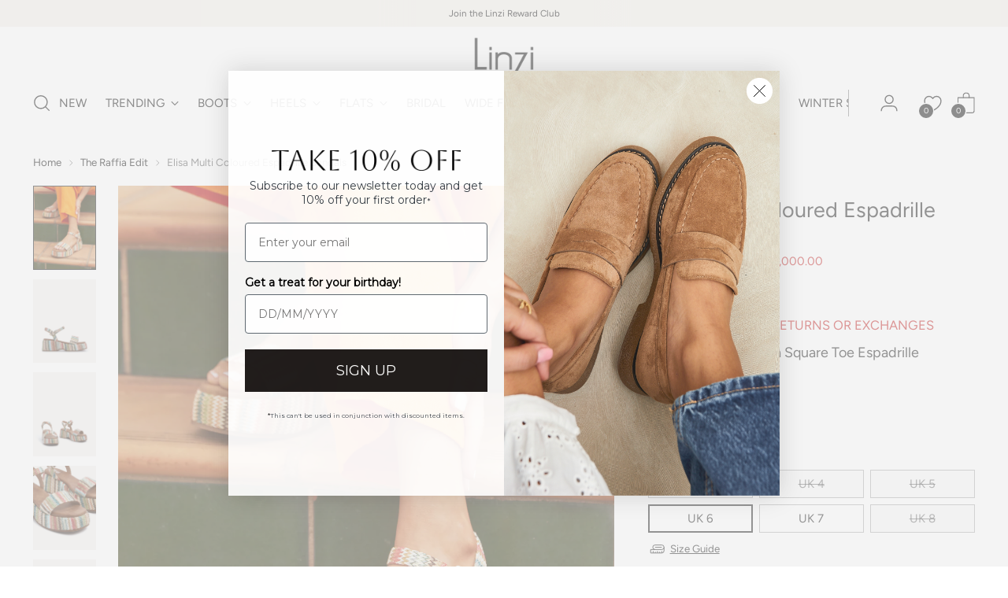

--- FILE ---
content_type: text/html; charset=utf-8
request_url: https://www.linzi.com/en-lb/collections/raffia/products/elisa-multi
body_size: 75794
content:
<!doctype html>

<!--
  ___                 ___           ___           ___
       /  /\                     /__/\         /  /\         /  /\
      /  /:/_                    \  \:\       /  /:/        /  /::\
     /  /:/ /\  ___     ___       \  \:\     /  /:/        /  /:/\:\
    /  /:/ /:/ /__/\   /  /\  ___  \  \:\   /  /:/  ___   /  /:/  \:\
   /__/:/ /:/  \  \:\ /  /:/ /__/\  \__\:\ /__/:/  /  /\ /__/:/ \__\:\
   \  \:\/:/    \  \:\  /:/  \  \:\ /  /:/ \  \:\ /  /:/ \  \:\ /  /:/
    \  \::/      \  \:\/:/    \  \:\  /:/   \  \:\  /:/   \  \:\  /:/
     \  \:\       \  \::/      \  \:\/:/     \  \:\/:/     \  \:\/:/
      \  \:\       \__\/        \  \::/       \  \::/       \  \::/
       \__\/                     \__\/         \__\/         \__\/

  --------------------------------------------------------------------
  #  Stiletto v3.2.0
  #  Documentation: https://fluorescent.co/help/stiletto/
  #  Purchase: https://themes.shopify.com/themes/stiletto/
  #  A product by Fluorescent: https://fluorescent.co/
  --------------------------------------------------------------------
-->

<html class="no-js" lang="en" style="--announcement-height: 1px;">
  <head>
    <meta charset="UTF-8">
    <meta http-equiv="X-UA-Compatible" content="IE=edge,chrome=1">
    <meta name="viewport" content="width=device-width,initial-scale=1">
    




  <meta name="description" content="&lt;p&gt;&lt;span&gt;Introducing raffia styles that are the must-have trend of the season, and we&#39;re completely captivated by the irresistible texture they bring to our wardrobes.&lt;/span&gt;&lt;/p&gt;">



    <link rel="canonical" href="https://www.linzi.com/en-lb/products/elisa-multi">
    <link rel="preconnect" href="https://cdn.shopify.com" crossorigin><link rel="shortcut icon" href="//www.linzi.com/cdn/shop/files/square.jpg?crop=center&height=32&v=1678961878&width=32" type="image/png"><title>Multi Coloured Raffia Square Toe Espadrille Flatform Sandal
&ndash; Linzi</title>

    





  
  
  
  
  




<meta property="og:url" content="https://www.linzi.com/en-lb/products/elisa-multi">
<meta property="og:site_name" content="Linzi">
<meta property="og:type" content="product">
<meta property="og:title" content="Elisa Multi Coloured Espadrille Sandals">
<meta property="og:description" content="  Experience the Elisa raffia espadrille flatforms this season, a perfect fusion of style and comfort. Its squared toe design and renowned padded insock provide ultimate comfort. Elevate your summer wardrobe with this must-have shoe for any occasion. Platform Height: 5.5cm">
<meta property="og:image" content="http://www.linzi.com/cdn/shop/files/N4A2438.jpg?v=1709729949&width=1024">
<meta property="og:image:secure_url" content="https://www.linzi.com/cdn/shop/files/N4A2438.jpg?v=1709729949&width=1024">
<meta property="og:price:amount" content="1,633,000.00">
<meta property="og:price:currency" content="LBP">

<meta name="twitter:title" content="Elisa Multi Coloured Espadrille Sandals">
<meta name="twitter:description" content="  Experience the Elisa raffia espadrille flatforms this season, a perfect fusion of style and comfort. Its squared toe design and renowned padded insock provide ultimate comfort. Elevate your summer wardrobe with this must-have shoe for any occasion. Platform Height: 5.5cm">
<meta name="twitter:card" content="summary_large_image">
<meta name="twitter:image" content="https://www.linzi.com/cdn/shop/files/N4A2438.jpg?v=1709729949&width=1024">
<meta name="twitter:image:width" content="480">
<meta name="twitter:image:height" content="480">


    <script>
  console.log('Stiletto v3.2.0 by Fluorescent');

  document.documentElement.className = document.documentElement.className.replace('no-js', '');
  if (window.matchMedia(`(prefers-reduced-motion: reduce)`) === true || window.matchMedia(`(prefers-reduced-motion: reduce)`).matches === true) {
    document.documentElement.classList.add('prefers-reduced-motion');
  } else {
    document.documentElement.classList.add('do-anim');
  }

  window.theme = {
    version: 'v3.2.0',
    themeName: 'Stiletto',
    moneyFormat: "L£{{amount}}",
    strings: {
      name: "Linzi",
      accessibility: {
        play_video: "Play",
        pause_video: "Pause",
        range_lower: "Lower",
        range_upper: "Upper"
      },
      product: {
        no_shipping_rates: "Shipping rate unavailable",
        country_placeholder: "Country\/Region",
        review: "Write a review"
      },
      products: {
        product: {
          unavailable: "Unavailable",
          unitPrice: "Unit price",
          unitPriceSeparator: "per",
          sku: "SKU"
        }
      },
      cart: {
        editCartNote: "Edit order notes",
        addCartNote: "Add order notes",
        quantityError: "You have the maximum number of this product in your cart"
      },
      pagination: {
        viewing: "You’re viewing {{ of }} of {{ total }}",
        products: "products",
        results: "results"
      }
    },
    routes: {
      root: "/en-lb",
      cart: {
        base: "/en-lb/cart",
        add: "/en-lb/cart/add",
        change: "/en-lb/cart/change",
        update: "/en-lb/cart/update",
        clear: "/en-lb/cart/clear",
        // Manual routes until Shopify adds support
        shipping: "/en-lb/cart/shipping_rates",
      },
      // Manual routes until Shopify adds support
      products: "/en-lb/products",
      productRecommendations: "/en-lb/recommendations/products",
      predictive_search_url: '/en-lb/search/suggest',
    },
    icons: {
      chevron: "\u003cspan class=\"icon icon-new icon-chevron \"\u003e\n  \u003csvg viewBox=\"0 0 24 24\" fill=\"none\" xmlns=\"http:\/\/www.w3.org\/2000\/svg\"\u003e\u003cpath d=\"M1.875 7.438 12 17.563 22.125 7.438\" stroke=\"currentColor\" stroke-width=\"0\"\/\u003e\u003c\/svg\u003e\n\u003c\/span\u003e\n",
      close: "\u003cspan class=\"icon icon-new icon-close \"\u003e\n  \u003csvg viewBox=\"0 0 24 24\" fill=\"none\" xmlns=\"http:\/\/www.w3.org\/2000\/svg\"\u003e\u003cpath d=\"M2.66 1.34 2 .68.68 2l.66.66 1.32-1.32zm18.68 21.32.66.66L23.32 22l-.66-.66-1.32 1.32zm1.32-20 .66-.66L22 .68l-.66.66 1.32 1.32zM1.34 21.34.68 22 2 23.32l.66-.66-1.32-1.32zm0-18.68 10 10 1.32-1.32-10-10-1.32 1.32zm11.32 10 10-10-1.32-1.32-10 10 1.32 1.32zm-1.32-1.32-10 10 1.32 1.32 10-10-1.32-1.32zm0 1.32 10 10 1.32-1.32-10-10-1.32 1.32z\" fill=\"currentColor\"\/\u003e\u003c\/svg\u003e\n\u003c\/span\u003e\n",
      zoom: "\u003cspan class=\"icon icon-new icon-zoom \"\u003e\n  \u003csvg viewBox=\"0 0 24 24\" fill=\"none\" xmlns=\"http:\/\/www.w3.org\/2000\/svg\"\u003e\u003cpath d=\"M10.3,19.71c5.21,0,9.44-4.23,9.44-9.44S15.51,.83,10.3,.83,.86,5.05,.86,10.27s4.23,9.44,9.44,9.44Z\" fill=\"none\" stroke=\"currentColor\" stroke-linecap=\"round\" stroke-miterlimit=\"10\" stroke-width=\"1.63\"\/\u003e\n          \u003cpath d=\"M5.05,10.27H15.54\" fill=\"none\" stroke=\"currentColor\" stroke-miterlimit=\"10\" stroke-width=\"1.63\"\/\u003e\n          \u003cpath class=\"cross-up\" d=\"M10.3,5.02V15.51\" fill=\"none\" stroke=\"currentColor\" stroke-miterlimit=\"10\" stroke-width=\"1.63\"\/\u003e\n          \u003cpath d=\"M16.92,16.9l6.49,6.49\" fill=\"none\" stroke=\"currentColor\" stroke-miterlimit=\"10\" stroke-width=\"1.63\"\/\u003e\u003c\/svg\u003e\n\u003c\/span\u003e\n"
    },
    coreData: {
      n: "Stiletto",
      v: "v3.2.0",
    }
  }

  window.theme.searchableFields = "body,tag,title,variants.sku,variants.title";

  
    window.theme.allCountryOptionTags = "\u003coption value=\"United Kingdom\" data-provinces=\"[[\u0026quot;British Forces\u0026quot;,\u0026quot;British Forces\u0026quot;],[\u0026quot;England\u0026quot;,\u0026quot;England\u0026quot;],[\u0026quot;Northern Ireland\u0026quot;,\u0026quot;Northern Ireland\u0026quot;],[\u0026quot;Scotland\u0026quot;,\u0026quot;Scotland\u0026quot;],[\u0026quot;Wales\u0026quot;,\u0026quot;Wales\u0026quot;]]\"\u003eUnited Kingdom\u003c\/option\u003e\n\u003coption value=\"Ireland\" data-provinces=\"[[\u0026quot;Carlow\u0026quot;,\u0026quot;Carlow\u0026quot;],[\u0026quot;Cavan\u0026quot;,\u0026quot;Cavan\u0026quot;],[\u0026quot;Clare\u0026quot;,\u0026quot;Clare\u0026quot;],[\u0026quot;Cork\u0026quot;,\u0026quot;Cork\u0026quot;],[\u0026quot;Donegal\u0026quot;,\u0026quot;Donegal\u0026quot;],[\u0026quot;Dublin\u0026quot;,\u0026quot;Dublin\u0026quot;],[\u0026quot;Galway\u0026quot;,\u0026quot;Galway\u0026quot;],[\u0026quot;Kerry\u0026quot;,\u0026quot;Kerry\u0026quot;],[\u0026quot;Kildare\u0026quot;,\u0026quot;Kildare\u0026quot;],[\u0026quot;Kilkenny\u0026quot;,\u0026quot;Kilkenny\u0026quot;],[\u0026quot;Laois\u0026quot;,\u0026quot;Laois\u0026quot;],[\u0026quot;Leitrim\u0026quot;,\u0026quot;Leitrim\u0026quot;],[\u0026quot;Limerick\u0026quot;,\u0026quot;Limerick\u0026quot;],[\u0026quot;Longford\u0026quot;,\u0026quot;Longford\u0026quot;],[\u0026quot;Louth\u0026quot;,\u0026quot;Louth\u0026quot;],[\u0026quot;Mayo\u0026quot;,\u0026quot;Mayo\u0026quot;],[\u0026quot;Meath\u0026quot;,\u0026quot;Meath\u0026quot;],[\u0026quot;Monaghan\u0026quot;,\u0026quot;Monaghan\u0026quot;],[\u0026quot;Offaly\u0026quot;,\u0026quot;Offaly\u0026quot;],[\u0026quot;Roscommon\u0026quot;,\u0026quot;Roscommon\u0026quot;],[\u0026quot;Sligo\u0026quot;,\u0026quot;Sligo\u0026quot;],[\u0026quot;Tipperary\u0026quot;,\u0026quot;Tipperary\u0026quot;],[\u0026quot;Waterford\u0026quot;,\u0026quot;Waterford\u0026quot;],[\u0026quot;Westmeath\u0026quot;,\u0026quot;Westmeath\u0026quot;],[\u0026quot;Wexford\u0026quot;,\u0026quot;Wexford\u0026quot;],[\u0026quot;Wicklow\u0026quot;,\u0026quot;Wicklow\u0026quot;]]\"\u003eIreland\u003c\/option\u003e\n\u003coption value=\"United States\" data-provinces=\"[[\u0026quot;Alabama\u0026quot;,\u0026quot;Alabama\u0026quot;],[\u0026quot;Alaska\u0026quot;,\u0026quot;Alaska\u0026quot;],[\u0026quot;American Samoa\u0026quot;,\u0026quot;American Samoa\u0026quot;],[\u0026quot;Arizona\u0026quot;,\u0026quot;Arizona\u0026quot;],[\u0026quot;Arkansas\u0026quot;,\u0026quot;Arkansas\u0026quot;],[\u0026quot;Armed Forces Americas\u0026quot;,\u0026quot;Armed Forces Americas\u0026quot;],[\u0026quot;Armed Forces Europe\u0026quot;,\u0026quot;Armed Forces Europe\u0026quot;],[\u0026quot;Armed Forces Pacific\u0026quot;,\u0026quot;Armed Forces Pacific\u0026quot;],[\u0026quot;California\u0026quot;,\u0026quot;California\u0026quot;],[\u0026quot;Colorado\u0026quot;,\u0026quot;Colorado\u0026quot;],[\u0026quot;Connecticut\u0026quot;,\u0026quot;Connecticut\u0026quot;],[\u0026quot;Delaware\u0026quot;,\u0026quot;Delaware\u0026quot;],[\u0026quot;District of Columbia\u0026quot;,\u0026quot;Washington DC\u0026quot;],[\u0026quot;Federated States of Micronesia\u0026quot;,\u0026quot;Micronesia\u0026quot;],[\u0026quot;Florida\u0026quot;,\u0026quot;Florida\u0026quot;],[\u0026quot;Georgia\u0026quot;,\u0026quot;Georgia\u0026quot;],[\u0026quot;Guam\u0026quot;,\u0026quot;Guam\u0026quot;],[\u0026quot;Hawaii\u0026quot;,\u0026quot;Hawaii\u0026quot;],[\u0026quot;Idaho\u0026quot;,\u0026quot;Idaho\u0026quot;],[\u0026quot;Illinois\u0026quot;,\u0026quot;Illinois\u0026quot;],[\u0026quot;Indiana\u0026quot;,\u0026quot;Indiana\u0026quot;],[\u0026quot;Iowa\u0026quot;,\u0026quot;Iowa\u0026quot;],[\u0026quot;Kansas\u0026quot;,\u0026quot;Kansas\u0026quot;],[\u0026quot;Kentucky\u0026quot;,\u0026quot;Kentucky\u0026quot;],[\u0026quot;Louisiana\u0026quot;,\u0026quot;Louisiana\u0026quot;],[\u0026quot;Maine\u0026quot;,\u0026quot;Maine\u0026quot;],[\u0026quot;Marshall Islands\u0026quot;,\u0026quot;Marshall Islands\u0026quot;],[\u0026quot;Maryland\u0026quot;,\u0026quot;Maryland\u0026quot;],[\u0026quot;Massachusetts\u0026quot;,\u0026quot;Massachusetts\u0026quot;],[\u0026quot;Michigan\u0026quot;,\u0026quot;Michigan\u0026quot;],[\u0026quot;Minnesota\u0026quot;,\u0026quot;Minnesota\u0026quot;],[\u0026quot;Mississippi\u0026quot;,\u0026quot;Mississippi\u0026quot;],[\u0026quot;Missouri\u0026quot;,\u0026quot;Missouri\u0026quot;],[\u0026quot;Montana\u0026quot;,\u0026quot;Montana\u0026quot;],[\u0026quot;Nebraska\u0026quot;,\u0026quot;Nebraska\u0026quot;],[\u0026quot;Nevada\u0026quot;,\u0026quot;Nevada\u0026quot;],[\u0026quot;New Hampshire\u0026quot;,\u0026quot;New Hampshire\u0026quot;],[\u0026quot;New Jersey\u0026quot;,\u0026quot;New Jersey\u0026quot;],[\u0026quot;New Mexico\u0026quot;,\u0026quot;New Mexico\u0026quot;],[\u0026quot;New York\u0026quot;,\u0026quot;New York\u0026quot;],[\u0026quot;North Carolina\u0026quot;,\u0026quot;North Carolina\u0026quot;],[\u0026quot;North Dakota\u0026quot;,\u0026quot;North Dakota\u0026quot;],[\u0026quot;Northern Mariana Islands\u0026quot;,\u0026quot;Northern Mariana Islands\u0026quot;],[\u0026quot;Ohio\u0026quot;,\u0026quot;Ohio\u0026quot;],[\u0026quot;Oklahoma\u0026quot;,\u0026quot;Oklahoma\u0026quot;],[\u0026quot;Oregon\u0026quot;,\u0026quot;Oregon\u0026quot;],[\u0026quot;Palau\u0026quot;,\u0026quot;Palau\u0026quot;],[\u0026quot;Pennsylvania\u0026quot;,\u0026quot;Pennsylvania\u0026quot;],[\u0026quot;Puerto Rico\u0026quot;,\u0026quot;Puerto Rico\u0026quot;],[\u0026quot;Rhode Island\u0026quot;,\u0026quot;Rhode Island\u0026quot;],[\u0026quot;South Carolina\u0026quot;,\u0026quot;South Carolina\u0026quot;],[\u0026quot;South Dakota\u0026quot;,\u0026quot;South Dakota\u0026quot;],[\u0026quot;Tennessee\u0026quot;,\u0026quot;Tennessee\u0026quot;],[\u0026quot;Texas\u0026quot;,\u0026quot;Texas\u0026quot;],[\u0026quot;Utah\u0026quot;,\u0026quot;Utah\u0026quot;],[\u0026quot;Vermont\u0026quot;,\u0026quot;Vermont\u0026quot;],[\u0026quot;Virgin Islands\u0026quot;,\u0026quot;U.S. Virgin Islands\u0026quot;],[\u0026quot;Virginia\u0026quot;,\u0026quot;Virginia\u0026quot;],[\u0026quot;Washington\u0026quot;,\u0026quot;Washington\u0026quot;],[\u0026quot;West Virginia\u0026quot;,\u0026quot;West Virginia\u0026quot;],[\u0026quot;Wisconsin\u0026quot;,\u0026quot;Wisconsin\u0026quot;],[\u0026quot;Wyoming\u0026quot;,\u0026quot;Wyoming\u0026quot;]]\"\u003eUnited States\u003c\/option\u003e\n\u003coption value=\"France\" data-provinces=\"[]\"\u003eFrance\u003c\/option\u003e\n\u003coption value=\"---\" data-provinces=\"[]\"\u003e---\u003c\/option\u003e\n\u003coption value=\"Afghanistan\" data-provinces=\"[]\"\u003eAfghanistan\u003c\/option\u003e\n\u003coption value=\"Aland Islands\" data-provinces=\"[]\"\u003eÅland Islands\u003c\/option\u003e\n\u003coption value=\"Albania\" data-provinces=\"[]\"\u003eAlbania\u003c\/option\u003e\n\u003coption value=\"Algeria\" data-provinces=\"[]\"\u003eAlgeria\u003c\/option\u003e\n\u003coption value=\"Andorra\" data-provinces=\"[]\"\u003eAndorra\u003c\/option\u003e\n\u003coption value=\"Angola\" data-provinces=\"[]\"\u003eAngola\u003c\/option\u003e\n\u003coption value=\"Anguilla\" data-provinces=\"[]\"\u003eAnguilla\u003c\/option\u003e\n\u003coption value=\"Antigua And Barbuda\" data-provinces=\"[]\"\u003eAntigua \u0026 Barbuda\u003c\/option\u003e\n\u003coption value=\"Argentina\" data-provinces=\"[[\u0026quot;Buenos Aires\u0026quot;,\u0026quot;Buenos Aires Province\u0026quot;],[\u0026quot;Catamarca\u0026quot;,\u0026quot;Catamarca\u0026quot;],[\u0026quot;Chaco\u0026quot;,\u0026quot;Chaco\u0026quot;],[\u0026quot;Chubut\u0026quot;,\u0026quot;Chubut\u0026quot;],[\u0026quot;Ciudad Autónoma de Buenos Aires\u0026quot;,\u0026quot;Buenos Aires (Autonomous City)\u0026quot;],[\u0026quot;Corrientes\u0026quot;,\u0026quot;Corrientes\u0026quot;],[\u0026quot;Córdoba\u0026quot;,\u0026quot;Córdoba\u0026quot;],[\u0026quot;Entre Ríos\u0026quot;,\u0026quot;Entre Ríos\u0026quot;],[\u0026quot;Formosa\u0026quot;,\u0026quot;Formosa\u0026quot;],[\u0026quot;Jujuy\u0026quot;,\u0026quot;Jujuy\u0026quot;],[\u0026quot;La Pampa\u0026quot;,\u0026quot;La Pampa\u0026quot;],[\u0026quot;La Rioja\u0026quot;,\u0026quot;La Rioja\u0026quot;],[\u0026quot;Mendoza\u0026quot;,\u0026quot;Mendoza\u0026quot;],[\u0026quot;Misiones\u0026quot;,\u0026quot;Misiones\u0026quot;],[\u0026quot;Neuquén\u0026quot;,\u0026quot;Neuquén\u0026quot;],[\u0026quot;Río Negro\u0026quot;,\u0026quot;Río Negro\u0026quot;],[\u0026quot;Salta\u0026quot;,\u0026quot;Salta\u0026quot;],[\u0026quot;San Juan\u0026quot;,\u0026quot;San Juan\u0026quot;],[\u0026quot;San Luis\u0026quot;,\u0026quot;San Luis\u0026quot;],[\u0026quot;Santa Cruz\u0026quot;,\u0026quot;Santa Cruz\u0026quot;],[\u0026quot;Santa Fe\u0026quot;,\u0026quot;Santa Fe\u0026quot;],[\u0026quot;Santiago Del Estero\u0026quot;,\u0026quot;Santiago del Estero\u0026quot;],[\u0026quot;Tierra Del Fuego\u0026quot;,\u0026quot;Tierra del Fuego\u0026quot;],[\u0026quot;Tucumán\u0026quot;,\u0026quot;Tucumán\u0026quot;]]\"\u003eArgentina\u003c\/option\u003e\n\u003coption value=\"Armenia\" data-provinces=\"[]\"\u003eArmenia\u003c\/option\u003e\n\u003coption value=\"Aruba\" data-provinces=\"[]\"\u003eAruba\u003c\/option\u003e\n\u003coption value=\"Ascension Island\" data-provinces=\"[]\"\u003eAscension Island\u003c\/option\u003e\n\u003coption value=\"Australia\" data-provinces=\"[[\u0026quot;Australian Capital Territory\u0026quot;,\u0026quot;Australian Capital Territory\u0026quot;],[\u0026quot;New South Wales\u0026quot;,\u0026quot;New South Wales\u0026quot;],[\u0026quot;Northern Territory\u0026quot;,\u0026quot;Northern Territory\u0026quot;],[\u0026quot;Queensland\u0026quot;,\u0026quot;Queensland\u0026quot;],[\u0026quot;South Australia\u0026quot;,\u0026quot;South Australia\u0026quot;],[\u0026quot;Tasmania\u0026quot;,\u0026quot;Tasmania\u0026quot;],[\u0026quot;Victoria\u0026quot;,\u0026quot;Victoria\u0026quot;],[\u0026quot;Western Australia\u0026quot;,\u0026quot;Western Australia\u0026quot;]]\"\u003eAustralia\u003c\/option\u003e\n\u003coption value=\"Austria\" data-provinces=\"[]\"\u003eAustria\u003c\/option\u003e\n\u003coption value=\"Azerbaijan\" data-provinces=\"[]\"\u003eAzerbaijan\u003c\/option\u003e\n\u003coption value=\"Bahamas\" data-provinces=\"[]\"\u003eBahamas\u003c\/option\u003e\n\u003coption value=\"Bahrain\" data-provinces=\"[]\"\u003eBahrain\u003c\/option\u003e\n\u003coption value=\"Bangladesh\" data-provinces=\"[]\"\u003eBangladesh\u003c\/option\u003e\n\u003coption value=\"Barbados\" data-provinces=\"[]\"\u003eBarbados\u003c\/option\u003e\n\u003coption value=\"Belarus\" data-provinces=\"[]\"\u003eBelarus\u003c\/option\u003e\n\u003coption value=\"Belgium\" data-provinces=\"[]\"\u003eBelgium\u003c\/option\u003e\n\u003coption value=\"Belize\" data-provinces=\"[]\"\u003eBelize\u003c\/option\u003e\n\u003coption value=\"Benin\" data-provinces=\"[]\"\u003eBenin\u003c\/option\u003e\n\u003coption value=\"Bermuda\" data-provinces=\"[]\"\u003eBermuda\u003c\/option\u003e\n\u003coption value=\"Bhutan\" data-provinces=\"[]\"\u003eBhutan\u003c\/option\u003e\n\u003coption value=\"Bolivia\" data-provinces=\"[]\"\u003eBolivia\u003c\/option\u003e\n\u003coption value=\"Bosnia And Herzegovina\" data-provinces=\"[]\"\u003eBosnia \u0026 Herzegovina\u003c\/option\u003e\n\u003coption value=\"Botswana\" data-provinces=\"[]\"\u003eBotswana\u003c\/option\u003e\n\u003coption value=\"Brazil\" data-provinces=\"[[\u0026quot;Acre\u0026quot;,\u0026quot;Acre\u0026quot;],[\u0026quot;Alagoas\u0026quot;,\u0026quot;Alagoas\u0026quot;],[\u0026quot;Amapá\u0026quot;,\u0026quot;Amapá\u0026quot;],[\u0026quot;Amazonas\u0026quot;,\u0026quot;Amazonas\u0026quot;],[\u0026quot;Bahia\u0026quot;,\u0026quot;Bahia\u0026quot;],[\u0026quot;Ceará\u0026quot;,\u0026quot;Ceará\u0026quot;],[\u0026quot;Distrito Federal\u0026quot;,\u0026quot;Federal District\u0026quot;],[\u0026quot;Espírito Santo\u0026quot;,\u0026quot;Espírito Santo\u0026quot;],[\u0026quot;Goiás\u0026quot;,\u0026quot;Goiás\u0026quot;],[\u0026quot;Maranhão\u0026quot;,\u0026quot;Maranhão\u0026quot;],[\u0026quot;Mato Grosso\u0026quot;,\u0026quot;Mato Grosso\u0026quot;],[\u0026quot;Mato Grosso do Sul\u0026quot;,\u0026quot;Mato Grosso do Sul\u0026quot;],[\u0026quot;Minas Gerais\u0026quot;,\u0026quot;Minas Gerais\u0026quot;],[\u0026quot;Paraná\u0026quot;,\u0026quot;Paraná\u0026quot;],[\u0026quot;Paraíba\u0026quot;,\u0026quot;Paraíba\u0026quot;],[\u0026quot;Pará\u0026quot;,\u0026quot;Pará\u0026quot;],[\u0026quot;Pernambuco\u0026quot;,\u0026quot;Pernambuco\u0026quot;],[\u0026quot;Piauí\u0026quot;,\u0026quot;Piauí\u0026quot;],[\u0026quot;Rio Grande do Norte\u0026quot;,\u0026quot;Rio Grande do Norte\u0026quot;],[\u0026quot;Rio Grande do Sul\u0026quot;,\u0026quot;Rio Grande do Sul\u0026quot;],[\u0026quot;Rio de Janeiro\u0026quot;,\u0026quot;Rio de Janeiro\u0026quot;],[\u0026quot;Rondônia\u0026quot;,\u0026quot;Rondônia\u0026quot;],[\u0026quot;Roraima\u0026quot;,\u0026quot;Roraima\u0026quot;],[\u0026quot;Santa Catarina\u0026quot;,\u0026quot;Santa Catarina\u0026quot;],[\u0026quot;Sergipe\u0026quot;,\u0026quot;Sergipe\u0026quot;],[\u0026quot;São Paulo\u0026quot;,\u0026quot;São Paulo\u0026quot;],[\u0026quot;Tocantins\u0026quot;,\u0026quot;Tocantins\u0026quot;]]\"\u003eBrazil\u003c\/option\u003e\n\u003coption value=\"British Indian Ocean Territory\" data-provinces=\"[]\"\u003eBritish Indian Ocean Territory\u003c\/option\u003e\n\u003coption value=\"Virgin Islands, British\" data-provinces=\"[]\"\u003eBritish Virgin Islands\u003c\/option\u003e\n\u003coption value=\"Brunei\" data-provinces=\"[]\"\u003eBrunei\u003c\/option\u003e\n\u003coption value=\"Bulgaria\" data-provinces=\"[]\"\u003eBulgaria\u003c\/option\u003e\n\u003coption value=\"Burkina Faso\" data-provinces=\"[]\"\u003eBurkina Faso\u003c\/option\u003e\n\u003coption value=\"Burundi\" data-provinces=\"[]\"\u003eBurundi\u003c\/option\u003e\n\u003coption value=\"Cambodia\" data-provinces=\"[]\"\u003eCambodia\u003c\/option\u003e\n\u003coption value=\"Republic of Cameroon\" data-provinces=\"[]\"\u003eCameroon\u003c\/option\u003e\n\u003coption value=\"Canada\" data-provinces=\"[[\u0026quot;Alberta\u0026quot;,\u0026quot;Alberta\u0026quot;],[\u0026quot;British Columbia\u0026quot;,\u0026quot;British Columbia\u0026quot;],[\u0026quot;Manitoba\u0026quot;,\u0026quot;Manitoba\u0026quot;],[\u0026quot;New Brunswick\u0026quot;,\u0026quot;New Brunswick\u0026quot;],[\u0026quot;Newfoundland and Labrador\u0026quot;,\u0026quot;Newfoundland and Labrador\u0026quot;],[\u0026quot;Northwest Territories\u0026quot;,\u0026quot;Northwest Territories\u0026quot;],[\u0026quot;Nova Scotia\u0026quot;,\u0026quot;Nova Scotia\u0026quot;],[\u0026quot;Nunavut\u0026quot;,\u0026quot;Nunavut\u0026quot;],[\u0026quot;Ontario\u0026quot;,\u0026quot;Ontario\u0026quot;],[\u0026quot;Prince Edward Island\u0026quot;,\u0026quot;Prince Edward Island\u0026quot;],[\u0026quot;Quebec\u0026quot;,\u0026quot;Quebec\u0026quot;],[\u0026quot;Saskatchewan\u0026quot;,\u0026quot;Saskatchewan\u0026quot;],[\u0026quot;Yukon\u0026quot;,\u0026quot;Yukon\u0026quot;]]\"\u003eCanada\u003c\/option\u003e\n\u003coption value=\"Cape Verde\" data-provinces=\"[]\"\u003eCape Verde\u003c\/option\u003e\n\u003coption value=\"Caribbean Netherlands\" data-provinces=\"[]\"\u003eCaribbean Netherlands\u003c\/option\u003e\n\u003coption value=\"Cayman Islands\" data-provinces=\"[]\"\u003eCayman Islands\u003c\/option\u003e\n\u003coption value=\"Central African Republic\" data-provinces=\"[]\"\u003eCentral African Republic\u003c\/option\u003e\n\u003coption value=\"Chad\" data-provinces=\"[]\"\u003eChad\u003c\/option\u003e\n\u003coption value=\"Chile\" data-provinces=\"[[\u0026quot;Antofagasta\u0026quot;,\u0026quot;Antofagasta\u0026quot;],[\u0026quot;Araucanía\u0026quot;,\u0026quot;Araucanía\u0026quot;],[\u0026quot;Arica and Parinacota\u0026quot;,\u0026quot;Arica y Parinacota\u0026quot;],[\u0026quot;Atacama\u0026quot;,\u0026quot;Atacama\u0026quot;],[\u0026quot;Aysén\u0026quot;,\u0026quot;Aysén\u0026quot;],[\u0026quot;Biobío\u0026quot;,\u0026quot;Bío Bío\u0026quot;],[\u0026quot;Coquimbo\u0026quot;,\u0026quot;Coquimbo\u0026quot;],[\u0026quot;Los Lagos\u0026quot;,\u0026quot;Los Lagos\u0026quot;],[\u0026quot;Los Ríos\u0026quot;,\u0026quot;Los Ríos\u0026quot;],[\u0026quot;Magallanes\u0026quot;,\u0026quot;Magallanes Region\u0026quot;],[\u0026quot;Maule\u0026quot;,\u0026quot;Maule\u0026quot;],[\u0026quot;O\u0026#39;Higgins\u0026quot;,\u0026quot;Libertador General Bernardo O’Higgins\u0026quot;],[\u0026quot;Santiago\u0026quot;,\u0026quot;Santiago Metropolitan\u0026quot;],[\u0026quot;Tarapacá\u0026quot;,\u0026quot;Tarapacá\u0026quot;],[\u0026quot;Valparaíso\u0026quot;,\u0026quot;Valparaíso\u0026quot;],[\u0026quot;Ñuble\u0026quot;,\u0026quot;Ñuble\u0026quot;]]\"\u003eChile\u003c\/option\u003e\n\u003coption value=\"China\" data-provinces=\"[[\u0026quot;Anhui\u0026quot;,\u0026quot;Anhui\u0026quot;],[\u0026quot;Beijing\u0026quot;,\u0026quot;Beijing\u0026quot;],[\u0026quot;Chongqing\u0026quot;,\u0026quot;Chongqing\u0026quot;],[\u0026quot;Fujian\u0026quot;,\u0026quot;Fujian\u0026quot;],[\u0026quot;Gansu\u0026quot;,\u0026quot;Gansu\u0026quot;],[\u0026quot;Guangdong\u0026quot;,\u0026quot;Guangdong\u0026quot;],[\u0026quot;Guangxi\u0026quot;,\u0026quot;Guangxi\u0026quot;],[\u0026quot;Guizhou\u0026quot;,\u0026quot;Guizhou\u0026quot;],[\u0026quot;Hainan\u0026quot;,\u0026quot;Hainan\u0026quot;],[\u0026quot;Hebei\u0026quot;,\u0026quot;Hebei\u0026quot;],[\u0026quot;Heilongjiang\u0026quot;,\u0026quot;Heilongjiang\u0026quot;],[\u0026quot;Henan\u0026quot;,\u0026quot;Henan\u0026quot;],[\u0026quot;Hubei\u0026quot;,\u0026quot;Hubei\u0026quot;],[\u0026quot;Hunan\u0026quot;,\u0026quot;Hunan\u0026quot;],[\u0026quot;Inner Mongolia\u0026quot;,\u0026quot;Inner Mongolia\u0026quot;],[\u0026quot;Jiangsu\u0026quot;,\u0026quot;Jiangsu\u0026quot;],[\u0026quot;Jiangxi\u0026quot;,\u0026quot;Jiangxi\u0026quot;],[\u0026quot;Jilin\u0026quot;,\u0026quot;Jilin\u0026quot;],[\u0026quot;Liaoning\u0026quot;,\u0026quot;Liaoning\u0026quot;],[\u0026quot;Ningxia\u0026quot;,\u0026quot;Ningxia\u0026quot;],[\u0026quot;Qinghai\u0026quot;,\u0026quot;Qinghai\u0026quot;],[\u0026quot;Shaanxi\u0026quot;,\u0026quot;Shaanxi\u0026quot;],[\u0026quot;Shandong\u0026quot;,\u0026quot;Shandong\u0026quot;],[\u0026quot;Shanghai\u0026quot;,\u0026quot;Shanghai\u0026quot;],[\u0026quot;Shanxi\u0026quot;,\u0026quot;Shanxi\u0026quot;],[\u0026quot;Sichuan\u0026quot;,\u0026quot;Sichuan\u0026quot;],[\u0026quot;Tianjin\u0026quot;,\u0026quot;Tianjin\u0026quot;],[\u0026quot;Xinjiang\u0026quot;,\u0026quot;Xinjiang\u0026quot;],[\u0026quot;Xizang\u0026quot;,\u0026quot;Tibet\u0026quot;],[\u0026quot;Yunnan\u0026quot;,\u0026quot;Yunnan\u0026quot;],[\u0026quot;Zhejiang\u0026quot;,\u0026quot;Zhejiang\u0026quot;]]\"\u003eChina\u003c\/option\u003e\n\u003coption value=\"Christmas Island\" data-provinces=\"[]\"\u003eChristmas Island\u003c\/option\u003e\n\u003coption value=\"Cocos (Keeling) Islands\" data-provinces=\"[]\"\u003eCocos (Keeling) Islands\u003c\/option\u003e\n\u003coption value=\"Colombia\" data-provinces=\"[[\u0026quot;Amazonas\u0026quot;,\u0026quot;Amazonas\u0026quot;],[\u0026quot;Antioquia\u0026quot;,\u0026quot;Antioquia\u0026quot;],[\u0026quot;Arauca\u0026quot;,\u0026quot;Arauca\u0026quot;],[\u0026quot;Atlántico\u0026quot;,\u0026quot;Atlántico\u0026quot;],[\u0026quot;Bogotá, D.C.\u0026quot;,\u0026quot;Capital District\u0026quot;],[\u0026quot;Bolívar\u0026quot;,\u0026quot;Bolívar\u0026quot;],[\u0026quot;Boyacá\u0026quot;,\u0026quot;Boyacá\u0026quot;],[\u0026quot;Caldas\u0026quot;,\u0026quot;Caldas\u0026quot;],[\u0026quot;Caquetá\u0026quot;,\u0026quot;Caquetá\u0026quot;],[\u0026quot;Casanare\u0026quot;,\u0026quot;Casanare\u0026quot;],[\u0026quot;Cauca\u0026quot;,\u0026quot;Cauca\u0026quot;],[\u0026quot;Cesar\u0026quot;,\u0026quot;Cesar\u0026quot;],[\u0026quot;Chocó\u0026quot;,\u0026quot;Chocó\u0026quot;],[\u0026quot;Cundinamarca\u0026quot;,\u0026quot;Cundinamarca\u0026quot;],[\u0026quot;Córdoba\u0026quot;,\u0026quot;Córdoba\u0026quot;],[\u0026quot;Guainía\u0026quot;,\u0026quot;Guainía\u0026quot;],[\u0026quot;Guaviare\u0026quot;,\u0026quot;Guaviare\u0026quot;],[\u0026quot;Huila\u0026quot;,\u0026quot;Huila\u0026quot;],[\u0026quot;La Guajira\u0026quot;,\u0026quot;La Guajira\u0026quot;],[\u0026quot;Magdalena\u0026quot;,\u0026quot;Magdalena\u0026quot;],[\u0026quot;Meta\u0026quot;,\u0026quot;Meta\u0026quot;],[\u0026quot;Nariño\u0026quot;,\u0026quot;Nariño\u0026quot;],[\u0026quot;Norte de Santander\u0026quot;,\u0026quot;Norte de Santander\u0026quot;],[\u0026quot;Putumayo\u0026quot;,\u0026quot;Putumayo\u0026quot;],[\u0026quot;Quindío\u0026quot;,\u0026quot;Quindío\u0026quot;],[\u0026quot;Risaralda\u0026quot;,\u0026quot;Risaralda\u0026quot;],[\u0026quot;San Andrés, Providencia y Santa Catalina\u0026quot;,\u0026quot;San Andrés \\u0026 Providencia\u0026quot;],[\u0026quot;Santander\u0026quot;,\u0026quot;Santander\u0026quot;],[\u0026quot;Sucre\u0026quot;,\u0026quot;Sucre\u0026quot;],[\u0026quot;Tolima\u0026quot;,\u0026quot;Tolima\u0026quot;],[\u0026quot;Valle del Cauca\u0026quot;,\u0026quot;Valle del Cauca\u0026quot;],[\u0026quot;Vaupés\u0026quot;,\u0026quot;Vaupés\u0026quot;],[\u0026quot;Vichada\u0026quot;,\u0026quot;Vichada\u0026quot;]]\"\u003eColombia\u003c\/option\u003e\n\u003coption value=\"Comoros\" data-provinces=\"[]\"\u003eComoros\u003c\/option\u003e\n\u003coption value=\"Congo\" data-provinces=\"[]\"\u003eCongo - Brazzaville\u003c\/option\u003e\n\u003coption value=\"Congo, The Democratic Republic Of The\" data-provinces=\"[]\"\u003eCongo - Kinshasa\u003c\/option\u003e\n\u003coption value=\"Cook Islands\" data-provinces=\"[]\"\u003eCook Islands\u003c\/option\u003e\n\u003coption value=\"Costa Rica\" data-provinces=\"[[\u0026quot;Alajuela\u0026quot;,\u0026quot;Alajuela\u0026quot;],[\u0026quot;Cartago\u0026quot;,\u0026quot;Cartago\u0026quot;],[\u0026quot;Guanacaste\u0026quot;,\u0026quot;Guanacaste\u0026quot;],[\u0026quot;Heredia\u0026quot;,\u0026quot;Heredia\u0026quot;],[\u0026quot;Limón\u0026quot;,\u0026quot;Limón\u0026quot;],[\u0026quot;Puntarenas\u0026quot;,\u0026quot;Puntarenas\u0026quot;],[\u0026quot;San José\u0026quot;,\u0026quot;San José\u0026quot;]]\"\u003eCosta Rica\u003c\/option\u003e\n\u003coption value=\"Croatia\" data-provinces=\"[]\"\u003eCroatia\u003c\/option\u003e\n\u003coption value=\"Curaçao\" data-provinces=\"[]\"\u003eCuraçao\u003c\/option\u003e\n\u003coption value=\"Cyprus\" data-provinces=\"[]\"\u003eCyprus\u003c\/option\u003e\n\u003coption value=\"Czech Republic\" data-provinces=\"[]\"\u003eCzechia\u003c\/option\u003e\n\u003coption value=\"Côte d'Ivoire\" data-provinces=\"[]\"\u003eCôte d’Ivoire\u003c\/option\u003e\n\u003coption value=\"Denmark\" data-provinces=\"[]\"\u003eDenmark\u003c\/option\u003e\n\u003coption value=\"Djibouti\" data-provinces=\"[]\"\u003eDjibouti\u003c\/option\u003e\n\u003coption value=\"Dominica\" data-provinces=\"[]\"\u003eDominica\u003c\/option\u003e\n\u003coption value=\"Dominican Republic\" data-provinces=\"[]\"\u003eDominican Republic\u003c\/option\u003e\n\u003coption value=\"Ecuador\" data-provinces=\"[]\"\u003eEcuador\u003c\/option\u003e\n\u003coption value=\"Egypt\" data-provinces=\"[[\u0026quot;6th of October\u0026quot;,\u0026quot;6th of October\u0026quot;],[\u0026quot;Al Sharqia\u0026quot;,\u0026quot;Al Sharqia\u0026quot;],[\u0026quot;Alexandria\u0026quot;,\u0026quot;Alexandria\u0026quot;],[\u0026quot;Aswan\u0026quot;,\u0026quot;Aswan\u0026quot;],[\u0026quot;Asyut\u0026quot;,\u0026quot;Asyut\u0026quot;],[\u0026quot;Beheira\u0026quot;,\u0026quot;Beheira\u0026quot;],[\u0026quot;Beni Suef\u0026quot;,\u0026quot;Beni Suef\u0026quot;],[\u0026quot;Cairo\u0026quot;,\u0026quot;Cairo\u0026quot;],[\u0026quot;Dakahlia\u0026quot;,\u0026quot;Dakahlia\u0026quot;],[\u0026quot;Damietta\u0026quot;,\u0026quot;Damietta\u0026quot;],[\u0026quot;Faiyum\u0026quot;,\u0026quot;Faiyum\u0026quot;],[\u0026quot;Gharbia\u0026quot;,\u0026quot;Gharbia\u0026quot;],[\u0026quot;Giza\u0026quot;,\u0026quot;Giza\u0026quot;],[\u0026quot;Helwan\u0026quot;,\u0026quot;Helwan\u0026quot;],[\u0026quot;Ismailia\u0026quot;,\u0026quot;Ismailia\u0026quot;],[\u0026quot;Kafr el-Sheikh\u0026quot;,\u0026quot;Kafr el-Sheikh\u0026quot;],[\u0026quot;Luxor\u0026quot;,\u0026quot;Luxor\u0026quot;],[\u0026quot;Matrouh\u0026quot;,\u0026quot;Matrouh\u0026quot;],[\u0026quot;Minya\u0026quot;,\u0026quot;Minya\u0026quot;],[\u0026quot;Monufia\u0026quot;,\u0026quot;Monufia\u0026quot;],[\u0026quot;New Valley\u0026quot;,\u0026quot;New Valley\u0026quot;],[\u0026quot;North Sinai\u0026quot;,\u0026quot;North Sinai\u0026quot;],[\u0026quot;Port Said\u0026quot;,\u0026quot;Port Said\u0026quot;],[\u0026quot;Qalyubia\u0026quot;,\u0026quot;Qalyubia\u0026quot;],[\u0026quot;Qena\u0026quot;,\u0026quot;Qena\u0026quot;],[\u0026quot;Red Sea\u0026quot;,\u0026quot;Red Sea\u0026quot;],[\u0026quot;Sohag\u0026quot;,\u0026quot;Sohag\u0026quot;],[\u0026quot;South Sinai\u0026quot;,\u0026quot;South Sinai\u0026quot;],[\u0026quot;Suez\u0026quot;,\u0026quot;Suez\u0026quot;]]\"\u003eEgypt\u003c\/option\u003e\n\u003coption value=\"El Salvador\" data-provinces=\"[[\u0026quot;Ahuachapán\u0026quot;,\u0026quot;Ahuachapán\u0026quot;],[\u0026quot;Cabañas\u0026quot;,\u0026quot;Cabañas\u0026quot;],[\u0026quot;Chalatenango\u0026quot;,\u0026quot;Chalatenango\u0026quot;],[\u0026quot;Cuscatlán\u0026quot;,\u0026quot;Cuscatlán\u0026quot;],[\u0026quot;La Libertad\u0026quot;,\u0026quot;La Libertad\u0026quot;],[\u0026quot;La Paz\u0026quot;,\u0026quot;La Paz\u0026quot;],[\u0026quot;La Unión\u0026quot;,\u0026quot;La Unión\u0026quot;],[\u0026quot;Morazán\u0026quot;,\u0026quot;Morazán\u0026quot;],[\u0026quot;San Miguel\u0026quot;,\u0026quot;San Miguel\u0026quot;],[\u0026quot;San Salvador\u0026quot;,\u0026quot;San Salvador\u0026quot;],[\u0026quot;San Vicente\u0026quot;,\u0026quot;San Vicente\u0026quot;],[\u0026quot;Santa Ana\u0026quot;,\u0026quot;Santa Ana\u0026quot;],[\u0026quot;Sonsonate\u0026quot;,\u0026quot;Sonsonate\u0026quot;],[\u0026quot;Usulután\u0026quot;,\u0026quot;Usulután\u0026quot;]]\"\u003eEl Salvador\u003c\/option\u003e\n\u003coption value=\"Equatorial Guinea\" data-provinces=\"[]\"\u003eEquatorial Guinea\u003c\/option\u003e\n\u003coption value=\"Eritrea\" data-provinces=\"[]\"\u003eEritrea\u003c\/option\u003e\n\u003coption value=\"Estonia\" data-provinces=\"[]\"\u003eEstonia\u003c\/option\u003e\n\u003coption value=\"Eswatini\" data-provinces=\"[]\"\u003eEswatini\u003c\/option\u003e\n\u003coption value=\"Ethiopia\" data-provinces=\"[]\"\u003eEthiopia\u003c\/option\u003e\n\u003coption value=\"Falkland Islands (Malvinas)\" data-provinces=\"[]\"\u003eFalkland Islands\u003c\/option\u003e\n\u003coption value=\"Faroe Islands\" data-provinces=\"[]\"\u003eFaroe Islands\u003c\/option\u003e\n\u003coption value=\"Fiji\" data-provinces=\"[]\"\u003eFiji\u003c\/option\u003e\n\u003coption value=\"Finland\" data-provinces=\"[]\"\u003eFinland\u003c\/option\u003e\n\u003coption value=\"France\" data-provinces=\"[]\"\u003eFrance\u003c\/option\u003e\n\u003coption value=\"French Guiana\" data-provinces=\"[]\"\u003eFrench Guiana\u003c\/option\u003e\n\u003coption value=\"French Polynesia\" data-provinces=\"[]\"\u003eFrench Polynesia\u003c\/option\u003e\n\u003coption value=\"French Southern Territories\" data-provinces=\"[]\"\u003eFrench Southern Territories\u003c\/option\u003e\n\u003coption value=\"Gabon\" data-provinces=\"[]\"\u003eGabon\u003c\/option\u003e\n\u003coption value=\"Gambia\" data-provinces=\"[]\"\u003eGambia\u003c\/option\u003e\n\u003coption value=\"Georgia\" data-provinces=\"[]\"\u003eGeorgia\u003c\/option\u003e\n\u003coption value=\"Germany\" data-provinces=\"[]\"\u003eGermany\u003c\/option\u003e\n\u003coption value=\"Ghana\" data-provinces=\"[]\"\u003eGhana\u003c\/option\u003e\n\u003coption value=\"Gibraltar\" data-provinces=\"[]\"\u003eGibraltar\u003c\/option\u003e\n\u003coption value=\"Greece\" data-provinces=\"[]\"\u003eGreece\u003c\/option\u003e\n\u003coption value=\"Greenland\" data-provinces=\"[]\"\u003eGreenland\u003c\/option\u003e\n\u003coption value=\"Grenada\" data-provinces=\"[]\"\u003eGrenada\u003c\/option\u003e\n\u003coption value=\"Guadeloupe\" data-provinces=\"[]\"\u003eGuadeloupe\u003c\/option\u003e\n\u003coption value=\"Guatemala\" data-provinces=\"[[\u0026quot;Alta Verapaz\u0026quot;,\u0026quot;Alta Verapaz\u0026quot;],[\u0026quot;Baja Verapaz\u0026quot;,\u0026quot;Baja Verapaz\u0026quot;],[\u0026quot;Chimaltenango\u0026quot;,\u0026quot;Chimaltenango\u0026quot;],[\u0026quot;Chiquimula\u0026quot;,\u0026quot;Chiquimula\u0026quot;],[\u0026quot;El Progreso\u0026quot;,\u0026quot;El Progreso\u0026quot;],[\u0026quot;Escuintla\u0026quot;,\u0026quot;Escuintla\u0026quot;],[\u0026quot;Guatemala\u0026quot;,\u0026quot;Guatemala\u0026quot;],[\u0026quot;Huehuetenango\u0026quot;,\u0026quot;Huehuetenango\u0026quot;],[\u0026quot;Izabal\u0026quot;,\u0026quot;Izabal\u0026quot;],[\u0026quot;Jalapa\u0026quot;,\u0026quot;Jalapa\u0026quot;],[\u0026quot;Jutiapa\u0026quot;,\u0026quot;Jutiapa\u0026quot;],[\u0026quot;Petén\u0026quot;,\u0026quot;Petén\u0026quot;],[\u0026quot;Quetzaltenango\u0026quot;,\u0026quot;Quetzaltenango\u0026quot;],[\u0026quot;Quiché\u0026quot;,\u0026quot;Quiché\u0026quot;],[\u0026quot;Retalhuleu\u0026quot;,\u0026quot;Retalhuleu\u0026quot;],[\u0026quot;Sacatepéquez\u0026quot;,\u0026quot;Sacatepéquez\u0026quot;],[\u0026quot;San Marcos\u0026quot;,\u0026quot;San Marcos\u0026quot;],[\u0026quot;Santa Rosa\u0026quot;,\u0026quot;Santa Rosa\u0026quot;],[\u0026quot;Sololá\u0026quot;,\u0026quot;Sololá\u0026quot;],[\u0026quot;Suchitepéquez\u0026quot;,\u0026quot;Suchitepéquez\u0026quot;],[\u0026quot;Totonicapán\u0026quot;,\u0026quot;Totonicapán\u0026quot;],[\u0026quot;Zacapa\u0026quot;,\u0026quot;Zacapa\u0026quot;]]\"\u003eGuatemala\u003c\/option\u003e\n\u003coption value=\"Guernsey\" data-provinces=\"[]\"\u003eGuernsey\u003c\/option\u003e\n\u003coption value=\"Guinea\" data-provinces=\"[]\"\u003eGuinea\u003c\/option\u003e\n\u003coption value=\"Guinea Bissau\" data-provinces=\"[]\"\u003eGuinea-Bissau\u003c\/option\u003e\n\u003coption value=\"Guyana\" data-provinces=\"[]\"\u003eGuyana\u003c\/option\u003e\n\u003coption value=\"Haiti\" data-provinces=\"[]\"\u003eHaiti\u003c\/option\u003e\n\u003coption value=\"Honduras\" data-provinces=\"[]\"\u003eHonduras\u003c\/option\u003e\n\u003coption value=\"Hong Kong\" data-provinces=\"[[\u0026quot;Hong Kong Island\u0026quot;,\u0026quot;Hong Kong Island\u0026quot;],[\u0026quot;Kowloon\u0026quot;,\u0026quot;Kowloon\u0026quot;],[\u0026quot;New Territories\u0026quot;,\u0026quot;New Territories\u0026quot;]]\"\u003eHong Kong SAR\u003c\/option\u003e\n\u003coption value=\"Hungary\" data-provinces=\"[]\"\u003eHungary\u003c\/option\u003e\n\u003coption value=\"Iceland\" data-provinces=\"[]\"\u003eIceland\u003c\/option\u003e\n\u003coption value=\"India\" data-provinces=\"[[\u0026quot;Andaman and Nicobar Islands\u0026quot;,\u0026quot;Andaman and Nicobar Islands\u0026quot;],[\u0026quot;Andhra Pradesh\u0026quot;,\u0026quot;Andhra Pradesh\u0026quot;],[\u0026quot;Arunachal Pradesh\u0026quot;,\u0026quot;Arunachal Pradesh\u0026quot;],[\u0026quot;Assam\u0026quot;,\u0026quot;Assam\u0026quot;],[\u0026quot;Bihar\u0026quot;,\u0026quot;Bihar\u0026quot;],[\u0026quot;Chandigarh\u0026quot;,\u0026quot;Chandigarh\u0026quot;],[\u0026quot;Chhattisgarh\u0026quot;,\u0026quot;Chhattisgarh\u0026quot;],[\u0026quot;Dadra and Nagar Haveli\u0026quot;,\u0026quot;Dadra and Nagar Haveli\u0026quot;],[\u0026quot;Daman and Diu\u0026quot;,\u0026quot;Daman and Diu\u0026quot;],[\u0026quot;Delhi\u0026quot;,\u0026quot;Delhi\u0026quot;],[\u0026quot;Goa\u0026quot;,\u0026quot;Goa\u0026quot;],[\u0026quot;Gujarat\u0026quot;,\u0026quot;Gujarat\u0026quot;],[\u0026quot;Haryana\u0026quot;,\u0026quot;Haryana\u0026quot;],[\u0026quot;Himachal Pradesh\u0026quot;,\u0026quot;Himachal Pradesh\u0026quot;],[\u0026quot;Jammu and Kashmir\u0026quot;,\u0026quot;Jammu and Kashmir\u0026quot;],[\u0026quot;Jharkhand\u0026quot;,\u0026quot;Jharkhand\u0026quot;],[\u0026quot;Karnataka\u0026quot;,\u0026quot;Karnataka\u0026quot;],[\u0026quot;Kerala\u0026quot;,\u0026quot;Kerala\u0026quot;],[\u0026quot;Ladakh\u0026quot;,\u0026quot;Ladakh\u0026quot;],[\u0026quot;Lakshadweep\u0026quot;,\u0026quot;Lakshadweep\u0026quot;],[\u0026quot;Madhya Pradesh\u0026quot;,\u0026quot;Madhya Pradesh\u0026quot;],[\u0026quot;Maharashtra\u0026quot;,\u0026quot;Maharashtra\u0026quot;],[\u0026quot;Manipur\u0026quot;,\u0026quot;Manipur\u0026quot;],[\u0026quot;Meghalaya\u0026quot;,\u0026quot;Meghalaya\u0026quot;],[\u0026quot;Mizoram\u0026quot;,\u0026quot;Mizoram\u0026quot;],[\u0026quot;Nagaland\u0026quot;,\u0026quot;Nagaland\u0026quot;],[\u0026quot;Odisha\u0026quot;,\u0026quot;Odisha\u0026quot;],[\u0026quot;Puducherry\u0026quot;,\u0026quot;Puducherry\u0026quot;],[\u0026quot;Punjab\u0026quot;,\u0026quot;Punjab\u0026quot;],[\u0026quot;Rajasthan\u0026quot;,\u0026quot;Rajasthan\u0026quot;],[\u0026quot;Sikkim\u0026quot;,\u0026quot;Sikkim\u0026quot;],[\u0026quot;Tamil Nadu\u0026quot;,\u0026quot;Tamil Nadu\u0026quot;],[\u0026quot;Telangana\u0026quot;,\u0026quot;Telangana\u0026quot;],[\u0026quot;Tripura\u0026quot;,\u0026quot;Tripura\u0026quot;],[\u0026quot;Uttar Pradesh\u0026quot;,\u0026quot;Uttar Pradesh\u0026quot;],[\u0026quot;Uttarakhand\u0026quot;,\u0026quot;Uttarakhand\u0026quot;],[\u0026quot;West Bengal\u0026quot;,\u0026quot;West Bengal\u0026quot;]]\"\u003eIndia\u003c\/option\u003e\n\u003coption value=\"Indonesia\" data-provinces=\"[[\u0026quot;Aceh\u0026quot;,\u0026quot;Aceh\u0026quot;],[\u0026quot;Bali\u0026quot;,\u0026quot;Bali\u0026quot;],[\u0026quot;Bangka Belitung\u0026quot;,\u0026quot;Bangka–Belitung Islands\u0026quot;],[\u0026quot;Banten\u0026quot;,\u0026quot;Banten\u0026quot;],[\u0026quot;Bengkulu\u0026quot;,\u0026quot;Bengkulu\u0026quot;],[\u0026quot;Gorontalo\u0026quot;,\u0026quot;Gorontalo\u0026quot;],[\u0026quot;Jakarta\u0026quot;,\u0026quot;Jakarta\u0026quot;],[\u0026quot;Jambi\u0026quot;,\u0026quot;Jambi\u0026quot;],[\u0026quot;Jawa Barat\u0026quot;,\u0026quot;West Java\u0026quot;],[\u0026quot;Jawa Tengah\u0026quot;,\u0026quot;Central Java\u0026quot;],[\u0026quot;Jawa Timur\u0026quot;,\u0026quot;East Java\u0026quot;],[\u0026quot;Kalimantan Barat\u0026quot;,\u0026quot;West Kalimantan\u0026quot;],[\u0026quot;Kalimantan Selatan\u0026quot;,\u0026quot;South Kalimantan\u0026quot;],[\u0026quot;Kalimantan Tengah\u0026quot;,\u0026quot;Central Kalimantan\u0026quot;],[\u0026quot;Kalimantan Timur\u0026quot;,\u0026quot;East Kalimantan\u0026quot;],[\u0026quot;Kalimantan Utara\u0026quot;,\u0026quot;North Kalimantan\u0026quot;],[\u0026quot;Kepulauan Riau\u0026quot;,\u0026quot;Riau Islands\u0026quot;],[\u0026quot;Lampung\u0026quot;,\u0026quot;Lampung\u0026quot;],[\u0026quot;Maluku\u0026quot;,\u0026quot;Maluku\u0026quot;],[\u0026quot;Maluku Utara\u0026quot;,\u0026quot;North Maluku\u0026quot;],[\u0026quot;North Sumatra\u0026quot;,\u0026quot;North Sumatra\u0026quot;],[\u0026quot;Nusa Tenggara Barat\u0026quot;,\u0026quot;West Nusa Tenggara\u0026quot;],[\u0026quot;Nusa Tenggara Timur\u0026quot;,\u0026quot;East Nusa Tenggara\u0026quot;],[\u0026quot;Papua\u0026quot;,\u0026quot;Papua\u0026quot;],[\u0026quot;Papua Barat\u0026quot;,\u0026quot;West Papua\u0026quot;],[\u0026quot;Riau\u0026quot;,\u0026quot;Riau\u0026quot;],[\u0026quot;South Sumatra\u0026quot;,\u0026quot;South Sumatra\u0026quot;],[\u0026quot;Sulawesi Barat\u0026quot;,\u0026quot;West Sulawesi\u0026quot;],[\u0026quot;Sulawesi Selatan\u0026quot;,\u0026quot;South Sulawesi\u0026quot;],[\u0026quot;Sulawesi Tengah\u0026quot;,\u0026quot;Central Sulawesi\u0026quot;],[\u0026quot;Sulawesi Tenggara\u0026quot;,\u0026quot;Southeast Sulawesi\u0026quot;],[\u0026quot;Sulawesi Utara\u0026quot;,\u0026quot;North Sulawesi\u0026quot;],[\u0026quot;West Sumatra\u0026quot;,\u0026quot;West Sumatra\u0026quot;],[\u0026quot;Yogyakarta\u0026quot;,\u0026quot;Yogyakarta\u0026quot;]]\"\u003eIndonesia\u003c\/option\u003e\n\u003coption value=\"Iraq\" data-provinces=\"[]\"\u003eIraq\u003c\/option\u003e\n\u003coption value=\"Ireland\" data-provinces=\"[[\u0026quot;Carlow\u0026quot;,\u0026quot;Carlow\u0026quot;],[\u0026quot;Cavan\u0026quot;,\u0026quot;Cavan\u0026quot;],[\u0026quot;Clare\u0026quot;,\u0026quot;Clare\u0026quot;],[\u0026quot;Cork\u0026quot;,\u0026quot;Cork\u0026quot;],[\u0026quot;Donegal\u0026quot;,\u0026quot;Donegal\u0026quot;],[\u0026quot;Dublin\u0026quot;,\u0026quot;Dublin\u0026quot;],[\u0026quot;Galway\u0026quot;,\u0026quot;Galway\u0026quot;],[\u0026quot;Kerry\u0026quot;,\u0026quot;Kerry\u0026quot;],[\u0026quot;Kildare\u0026quot;,\u0026quot;Kildare\u0026quot;],[\u0026quot;Kilkenny\u0026quot;,\u0026quot;Kilkenny\u0026quot;],[\u0026quot;Laois\u0026quot;,\u0026quot;Laois\u0026quot;],[\u0026quot;Leitrim\u0026quot;,\u0026quot;Leitrim\u0026quot;],[\u0026quot;Limerick\u0026quot;,\u0026quot;Limerick\u0026quot;],[\u0026quot;Longford\u0026quot;,\u0026quot;Longford\u0026quot;],[\u0026quot;Louth\u0026quot;,\u0026quot;Louth\u0026quot;],[\u0026quot;Mayo\u0026quot;,\u0026quot;Mayo\u0026quot;],[\u0026quot;Meath\u0026quot;,\u0026quot;Meath\u0026quot;],[\u0026quot;Monaghan\u0026quot;,\u0026quot;Monaghan\u0026quot;],[\u0026quot;Offaly\u0026quot;,\u0026quot;Offaly\u0026quot;],[\u0026quot;Roscommon\u0026quot;,\u0026quot;Roscommon\u0026quot;],[\u0026quot;Sligo\u0026quot;,\u0026quot;Sligo\u0026quot;],[\u0026quot;Tipperary\u0026quot;,\u0026quot;Tipperary\u0026quot;],[\u0026quot;Waterford\u0026quot;,\u0026quot;Waterford\u0026quot;],[\u0026quot;Westmeath\u0026quot;,\u0026quot;Westmeath\u0026quot;],[\u0026quot;Wexford\u0026quot;,\u0026quot;Wexford\u0026quot;],[\u0026quot;Wicklow\u0026quot;,\u0026quot;Wicklow\u0026quot;]]\"\u003eIreland\u003c\/option\u003e\n\u003coption value=\"Isle Of Man\" data-provinces=\"[]\"\u003eIsle of Man\u003c\/option\u003e\n\u003coption value=\"Israel\" data-provinces=\"[]\"\u003eIsrael\u003c\/option\u003e\n\u003coption value=\"Italy\" data-provinces=\"[[\u0026quot;Agrigento\u0026quot;,\u0026quot;Agrigento\u0026quot;],[\u0026quot;Alessandria\u0026quot;,\u0026quot;Alessandria\u0026quot;],[\u0026quot;Ancona\u0026quot;,\u0026quot;Ancona\u0026quot;],[\u0026quot;Aosta\u0026quot;,\u0026quot;Aosta Valley\u0026quot;],[\u0026quot;Arezzo\u0026quot;,\u0026quot;Arezzo\u0026quot;],[\u0026quot;Ascoli Piceno\u0026quot;,\u0026quot;Ascoli Piceno\u0026quot;],[\u0026quot;Asti\u0026quot;,\u0026quot;Asti\u0026quot;],[\u0026quot;Avellino\u0026quot;,\u0026quot;Avellino\u0026quot;],[\u0026quot;Bari\u0026quot;,\u0026quot;Bari\u0026quot;],[\u0026quot;Barletta-Andria-Trani\u0026quot;,\u0026quot;Barletta-Andria-Trani\u0026quot;],[\u0026quot;Belluno\u0026quot;,\u0026quot;Belluno\u0026quot;],[\u0026quot;Benevento\u0026quot;,\u0026quot;Benevento\u0026quot;],[\u0026quot;Bergamo\u0026quot;,\u0026quot;Bergamo\u0026quot;],[\u0026quot;Biella\u0026quot;,\u0026quot;Biella\u0026quot;],[\u0026quot;Bologna\u0026quot;,\u0026quot;Bologna\u0026quot;],[\u0026quot;Bolzano\u0026quot;,\u0026quot;South Tyrol\u0026quot;],[\u0026quot;Brescia\u0026quot;,\u0026quot;Brescia\u0026quot;],[\u0026quot;Brindisi\u0026quot;,\u0026quot;Brindisi\u0026quot;],[\u0026quot;Cagliari\u0026quot;,\u0026quot;Cagliari\u0026quot;],[\u0026quot;Caltanissetta\u0026quot;,\u0026quot;Caltanissetta\u0026quot;],[\u0026quot;Campobasso\u0026quot;,\u0026quot;Campobasso\u0026quot;],[\u0026quot;Carbonia-Iglesias\u0026quot;,\u0026quot;Carbonia-Iglesias\u0026quot;],[\u0026quot;Caserta\u0026quot;,\u0026quot;Caserta\u0026quot;],[\u0026quot;Catania\u0026quot;,\u0026quot;Catania\u0026quot;],[\u0026quot;Catanzaro\u0026quot;,\u0026quot;Catanzaro\u0026quot;],[\u0026quot;Chieti\u0026quot;,\u0026quot;Chieti\u0026quot;],[\u0026quot;Como\u0026quot;,\u0026quot;Como\u0026quot;],[\u0026quot;Cosenza\u0026quot;,\u0026quot;Cosenza\u0026quot;],[\u0026quot;Cremona\u0026quot;,\u0026quot;Cremona\u0026quot;],[\u0026quot;Crotone\u0026quot;,\u0026quot;Crotone\u0026quot;],[\u0026quot;Cuneo\u0026quot;,\u0026quot;Cuneo\u0026quot;],[\u0026quot;Enna\u0026quot;,\u0026quot;Enna\u0026quot;],[\u0026quot;Fermo\u0026quot;,\u0026quot;Fermo\u0026quot;],[\u0026quot;Ferrara\u0026quot;,\u0026quot;Ferrara\u0026quot;],[\u0026quot;Firenze\u0026quot;,\u0026quot;Florence\u0026quot;],[\u0026quot;Foggia\u0026quot;,\u0026quot;Foggia\u0026quot;],[\u0026quot;Forlì-Cesena\u0026quot;,\u0026quot;Forlì-Cesena\u0026quot;],[\u0026quot;Frosinone\u0026quot;,\u0026quot;Frosinone\u0026quot;],[\u0026quot;Genova\u0026quot;,\u0026quot;Genoa\u0026quot;],[\u0026quot;Gorizia\u0026quot;,\u0026quot;Gorizia\u0026quot;],[\u0026quot;Grosseto\u0026quot;,\u0026quot;Grosseto\u0026quot;],[\u0026quot;Imperia\u0026quot;,\u0026quot;Imperia\u0026quot;],[\u0026quot;Isernia\u0026quot;,\u0026quot;Isernia\u0026quot;],[\u0026quot;L\u0026#39;Aquila\u0026quot;,\u0026quot;L’Aquila\u0026quot;],[\u0026quot;La Spezia\u0026quot;,\u0026quot;La Spezia\u0026quot;],[\u0026quot;Latina\u0026quot;,\u0026quot;Latina\u0026quot;],[\u0026quot;Lecce\u0026quot;,\u0026quot;Lecce\u0026quot;],[\u0026quot;Lecco\u0026quot;,\u0026quot;Lecco\u0026quot;],[\u0026quot;Livorno\u0026quot;,\u0026quot;Livorno\u0026quot;],[\u0026quot;Lodi\u0026quot;,\u0026quot;Lodi\u0026quot;],[\u0026quot;Lucca\u0026quot;,\u0026quot;Lucca\u0026quot;],[\u0026quot;Macerata\u0026quot;,\u0026quot;Macerata\u0026quot;],[\u0026quot;Mantova\u0026quot;,\u0026quot;Mantua\u0026quot;],[\u0026quot;Massa-Carrara\u0026quot;,\u0026quot;Massa and Carrara\u0026quot;],[\u0026quot;Matera\u0026quot;,\u0026quot;Matera\u0026quot;],[\u0026quot;Medio Campidano\u0026quot;,\u0026quot;Medio Campidano\u0026quot;],[\u0026quot;Messina\u0026quot;,\u0026quot;Messina\u0026quot;],[\u0026quot;Milano\u0026quot;,\u0026quot;Milan\u0026quot;],[\u0026quot;Modena\u0026quot;,\u0026quot;Modena\u0026quot;],[\u0026quot;Monza e Brianza\u0026quot;,\u0026quot;Monza and Brianza\u0026quot;],[\u0026quot;Napoli\u0026quot;,\u0026quot;Naples\u0026quot;],[\u0026quot;Novara\u0026quot;,\u0026quot;Novara\u0026quot;],[\u0026quot;Nuoro\u0026quot;,\u0026quot;Nuoro\u0026quot;],[\u0026quot;Ogliastra\u0026quot;,\u0026quot;Ogliastra\u0026quot;],[\u0026quot;Olbia-Tempio\u0026quot;,\u0026quot;Olbia-Tempio\u0026quot;],[\u0026quot;Oristano\u0026quot;,\u0026quot;Oristano\u0026quot;],[\u0026quot;Padova\u0026quot;,\u0026quot;Padua\u0026quot;],[\u0026quot;Palermo\u0026quot;,\u0026quot;Palermo\u0026quot;],[\u0026quot;Parma\u0026quot;,\u0026quot;Parma\u0026quot;],[\u0026quot;Pavia\u0026quot;,\u0026quot;Pavia\u0026quot;],[\u0026quot;Perugia\u0026quot;,\u0026quot;Perugia\u0026quot;],[\u0026quot;Pesaro e Urbino\u0026quot;,\u0026quot;Pesaro and Urbino\u0026quot;],[\u0026quot;Pescara\u0026quot;,\u0026quot;Pescara\u0026quot;],[\u0026quot;Piacenza\u0026quot;,\u0026quot;Piacenza\u0026quot;],[\u0026quot;Pisa\u0026quot;,\u0026quot;Pisa\u0026quot;],[\u0026quot;Pistoia\u0026quot;,\u0026quot;Pistoia\u0026quot;],[\u0026quot;Pordenone\u0026quot;,\u0026quot;Pordenone\u0026quot;],[\u0026quot;Potenza\u0026quot;,\u0026quot;Potenza\u0026quot;],[\u0026quot;Prato\u0026quot;,\u0026quot;Prato\u0026quot;],[\u0026quot;Ragusa\u0026quot;,\u0026quot;Ragusa\u0026quot;],[\u0026quot;Ravenna\u0026quot;,\u0026quot;Ravenna\u0026quot;],[\u0026quot;Reggio Calabria\u0026quot;,\u0026quot;Reggio Calabria\u0026quot;],[\u0026quot;Reggio Emilia\u0026quot;,\u0026quot;Reggio Emilia\u0026quot;],[\u0026quot;Rieti\u0026quot;,\u0026quot;Rieti\u0026quot;],[\u0026quot;Rimini\u0026quot;,\u0026quot;Rimini\u0026quot;],[\u0026quot;Roma\u0026quot;,\u0026quot;Rome\u0026quot;],[\u0026quot;Rovigo\u0026quot;,\u0026quot;Rovigo\u0026quot;],[\u0026quot;Salerno\u0026quot;,\u0026quot;Salerno\u0026quot;],[\u0026quot;Sassari\u0026quot;,\u0026quot;Sassari\u0026quot;],[\u0026quot;Savona\u0026quot;,\u0026quot;Savona\u0026quot;],[\u0026quot;Siena\u0026quot;,\u0026quot;Siena\u0026quot;],[\u0026quot;Siracusa\u0026quot;,\u0026quot;Syracuse\u0026quot;],[\u0026quot;Sondrio\u0026quot;,\u0026quot;Sondrio\u0026quot;],[\u0026quot;Taranto\u0026quot;,\u0026quot;Taranto\u0026quot;],[\u0026quot;Teramo\u0026quot;,\u0026quot;Teramo\u0026quot;],[\u0026quot;Terni\u0026quot;,\u0026quot;Terni\u0026quot;],[\u0026quot;Torino\u0026quot;,\u0026quot;Turin\u0026quot;],[\u0026quot;Trapani\u0026quot;,\u0026quot;Trapani\u0026quot;],[\u0026quot;Trento\u0026quot;,\u0026quot;Trentino\u0026quot;],[\u0026quot;Treviso\u0026quot;,\u0026quot;Treviso\u0026quot;],[\u0026quot;Trieste\u0026quot;,\u0026quot;Trieste\u0026quot;],[\u0026quot;Udine\u0026quot;,\u0026quot;Udine\u0026quot;],[\u0026quot;Varese\u0026quot;,\u0026quot;Varese\u0026quot;],[\u0026quot;Venezia\u0026quot;,\u0026quot;Venice\u0026quot;],[\u0026quot;Verbano-Cusio-Ossola\u0026quot;,\u0026quot;Verbano-Cusio-Ossola\u0026quot;],[\u0026quot;Vercelli\u0026quot;,\u0026quot;Vercelli\u0026quot;],[\u0026quot;Verona\u0026quot;,\u0026quot;Verona\u0026quot;],[\u0026quot;Vibo Valentia\u0026quot;,\u0026quot;Vibo Valentia\u0026quot;],[\u0026quot;Vicenza\u0026quot;,\u0026quot;Vicenza\u0026quot;],[\u0026quot;Viterbo\u0026quot;,\u0026quot;Viterbo\u0026quot;]]\"\u003eItaly\u003c\/option\u003e\n\u003coption value=\"Jamaica\" data-provinces=\"[]\"\u003eJamaica\u003c\/option\u003e\n\u003coption value=\"Japan\" data-provinces=\"[[\u0026quot;Aichi\u0026quot;,\u0026quot;Aichi\u0026quot;],[\u0026quot;Akita\u0026quot;,\u0026quot;Akita\u0026quot;],[\u0026quot;Aomori\u0026quot;,\u0026quot;Aomori\u0026quot;],[\u0026quot;Chiba\u0026quot;,\u0026quot;Chiba\u0026quot;],[\u0026quot;Ehime\u0026quot;,\u0026quot;Ehime\u0026quot;],[\u0026quot;Fukui\u0026quot;,\u0026quot;Fukui\u0026quot;],[\u0026quot;Fukuoka\u0026quot;,\u0026quot;Fukuoka\u0026quot;],[\u0026quot;Fukushima\u0026quot;,\u0026quot;Fukushima\u0026quot;],[\u0026quot;Gifu\u0026quot;,\u0026quot;Gifu\u0026quot;],[\u0026quot;Gunma\u0026quot;,\u0026quot;Gunma\u0026quot;],[\u0026quot;Hiroshima\u0026quot;,\u0026quot;Hiroshima\u0026quot;],[\u0026quot;Hokkaidō\u0026quot;,\u0026quot;Hokkaido\u0026quot;],[\u0026quot;Hyōgo\u0026quot;,\u0026quot;Hyogo\u0026quot;],[\u0026quot;Ibaraki\u0026quot;,\u0026quot;Ibaraki\u0026quot;],[\u0026quot;Ishikawa\u0026quot;,\u0026quot;Ishikawa\u0026quot;],[\u0026quot;Iwate\u0026quot;,\u0026quot;Iwate\u0026quot;],[\u0026quot;Kagawa\u0026quot;,\u0026quot;Kagawa\u0026quot;],[\u0026quot;Kagoshima\u0026quot;,\u0026quot;Kagoshima\u0026quot;],[\u0026quot;Kanagawa\u0026quot;,\u0026quot;Kanagawa\u0026quot;],[\u0026quot;Kumamoto\u0026quot;,\u0026quot;Kumamoto\u0026quot;],[\u0026quot;Kyōto\u0026quot;,\u0026quot;Kyoto\u0026quot;],[\u0026quot;Kōchi\u0026quot;,\u0026quot;Kochi\u0026quot;],[\u0026quot;Mie\u0026quot;,\u0026quot;Mie\u0026quot;],[\u0026quot;Miyagi\u0026quot;,\u0026quot;Miyagi\u0026quot;],[\u0026quot;Miyazaki\u0026quot;,\u0026quot;Miyazaki\u0026quot;],[\u0026quot;Nagano\u0026quot;,\u0026quot;Nagano\u0026quot;],[\u0026quot;Nagasaki\u0026quot;,\u0026quot;Nagasaki\u0026quot;],[\u0026quot;Nara\u0026quot;,\u0026quot;Nara\u0026quot;],[\u0026quot;Niigata\u0026quot;,\u0026quot;Niigata\u0026quot;],[\u0026quot;Okayama\u0026quot;,\u0026quot;Okayama\u0026quot;],[\u0026quot;Okinawa\u0026quot;,\u0026quot;Okinawa\u0026quot;],[\u0026quot;Saga\u0026quot;,\u0026quot;Saga\u0026quot;],[\u0026quot;Saitama\u0026quot;,\u0026quot;Saitama\u0026quot;],[\u0026quot;Shiga\u0026quot;,\u0026quot;Shiga\u0026quot;],[\u0026quot;Shimane\u0026quot;,\u0026quot;Shimane\u0026quot;],[\u0026quot;Shizuoka\u0026quot;,\u0026quot;Shizuoka\u0026quot;],[\u0026quot;Tochigi\u0026quot;,\u0026quot;Tochigi\u0026quot;],[\u0026quot;Tokushima\u0026quot;,\u0026quot;Tokushima\u0026quot;],[\u0026quot;Tottori\u0026quot;,\u0026quot;Tottori\u0026quot;],[\u0026quot;Toyama\u0026quot;,\u0026quot;Toyama\u0026quot;],[\u0026quot;Tōkyō\u0026quot;,\u0026quot;Tokyo\u0026quot;],[\u0026quot;Wakayama\u0026quot;,\u0026quot;Wakayama\u0026quot;],[\u0026quot;Yamagata\u0026quot;,\u0026quot;Yamagata\u0026quot;],[\u0026quot;Yamaguchi\u0026quot;,\u0026quot;Yamaguchi\u0026quot;],[\u0026quot;Yamanashi\u0026quot;,\u0026quot;Yamanashi\u0026quot;],[\u0026quot;Ōita\u0026quot;,\u0026quot;Oita\u0026quot;],[\u0026quot;Ōsaka\u0026quot;,\u0026quot;Osaka\u0026quot;]]\"\u003eJapan\u003c\/option\u003e\n\u003coption value=\"Jersey\" data-provinces=\"[]\"\u003eJersey\u003c\/option\u003e\n\u003coption value=\"Jordan\" data-provinces=\"[]\"\u003eJordan\u003c\/option\u003e\n\u003coption value=\"Kazakhstan\" data-provinces=\"[]\"\u003eKazakhstan\u003c\/option\u003e\n\u003coption value=\"Kenya\" data-provinces=\"[]\"\u003eKenya\u003c\/option\u003e\n\u003coption value=\"Kiribati\" data-provinces=\"[]\"\u003eKiribati\u003c\/option\u003e\n\u003coption value=\"Kosovo\" data-provinces=\"[]\"\u003eKosovo\u003c\/option\u003e\n\u003coption value=\"Kuwait\" data-provinces=\"[[\u0026quot;Al Ahmadi\u0026quot;,\u0026quot;Al Ahmadi\u0026quot;],[\u0026quot;Al Asimah\u0026quot;,\u0026quot;Al Asimah\u0026quot;],[\u0026quot;Al Farwaniyah\u0026quot;,\u0026quot;Al Farwaniyah\u0026quot;],[\u0026quot;Al Jahra\u0026quot;,\u0026quot;Al Jahra\u0026quot;],[\u0026quot;Hawalli\u0026quot;,\u0026quot;Hawalli\u0026quot;],[\u0026quot;Mubarak Al-Kabeer\u0026quot;,\u0026quot;Mubarak Al-Kabeer\u0026quot;]]\"\u003eKuwait\u003c\/option\u003e\n\u003coption value=\"Kyrgyzstan\" data-provinces=\"[]\"\u003eKyrgyzstan\u003c\/option\u003e\n\u003coption value=\"Lao People's Democratic Republic\" data-provinces=\"[]\"\u003eLaos\u003c\/option\u003e\n\u003coption value=\"Latvia\" data-provinces=\"[]\"\u003eLatvia\u003c\/option\u003e\n\u003coption value=\"Lebanon\" data-provinces=\"[]\"\u003eLebanon\u003c\/option\u003e\n\u003coption value=\"Lesotho\" data-provinces=\"[]\"\u003eLesotho\u003c\/option\u003e\n\u003coption value=\"Liberia\" data-provinces=\"[]\"\u003eLiberia\u003c\/option\u003e\n\u003coption value=\"Libyan Arab Jamahiriya\" data-provinces=\"[]\"\u003eLibya\u003c\/option\u003e\n\u003coption value=\"Liechtenstein\" data-provinces=\"[]\"\u003eLiechtenstein\u003c\/option\u003e\n\u003coption value=\"Lithuania\" data-provinces=\"[]\"\u003eLithuania\u003c\/option\u003e\n\u003coption value=\"Luxembourg\" data-provinces=\"[]\"\u003eLuxembourg\u003c\/option\u003e\n\u003coption value=\"Macao\" data-provinces=\"[]\"\u003eMacao SAR\u003c\/option\u003e\n\u003coption value=\"Madagascar\" data-provinces=\"[]\"\u003eMadagascar\u003c\/option\u003e\n\u003coption value=\"Malawi\" data-provinces=\"[]\"\u003eMalawi\u003c\/option\u003e\n\u003coption value=\"Malaysia\" data-provinces=\"[[\u0026quot;Johor\u0026quot;,\u0026quot;Johor\u0026quot;],[\u0026quot;Kedah\u0026quot;,\u0026quot;Kedah\u0026quot;],[\u0026quot;Kelantan\u0026quot;,\u0026quot;Kelantan\u0026quot;],[\u0026quot;Kuala Lumpur\u0026quot;,\u0026quot;Kuala Lumpur\u0026quot;],[\u0026quot;Labuan\u0026quot;,\u0026quot;Labuan\u0026quot;],[\u0026quot;Melaka\u0026quot;,\u0026quot;Malacca\u0026quot;],[\u0026quot;Negeri Sembilan\u0026quot;,\u0026quot;Negeri Sembilan\u0026quot;],[\u0026quot;Pahang\u0026quot;,\u0026quot;Pahang\u0026quot;],[\u0026quot;Penang\u0026quot;,\u0026quot;Penang\u0026quot;],[\u0026quot;Perak\u0026quot;,\u0026quot;Perak\u0026quot;],[\u0026quot;Perlis\u0026quot;,\u0026quot;Perlis\u0026quot;],[\u0026quot;Putrajaya\u0026quot;,\u0026quot;Putrajaya\u0026quot;],[\u0026quot;Sabah\u0026quot;,\u0026quot;Sabah\u0026quot;],[\u0026quot;Sarawak\u0026quot;,\u0026quot;Sarawak\u0026quot;],[\u0026quot;Selangor\u0026quot;,\u0026quot;Selangor\u0026quot;],[\u0026quot;Terengganu\u0026quot;,\u0026quot;Terengganu\u0026quot;]]\"\u003eMalaysia\u003c\/option\u003e\n\u003coption value=\"Maldives\" data-provinces=\"[]\"\u003eMaldives\u003c\/option\u003e\n\u003coption value=\"Mali\" data-provinces=\"[]\"\u003eMali\u003c\/option\u003e\n\u003coption value=\"Malta\" data-provinces=\"[]\"\u003eMalta\u003c\/option\u003e\n\u003coption value=\"Martinique\" data-provinces=\"[]\"\u003eMartinique\u003c\/option\u003e\n\u003coption value=\"Mauritania\" data-provinces=\"[]\"\u003eMauritania\u003c\/option\u003e\n\u003coption value=\"Mauritius\" data-provinces=\"[]\"\u003eMauritius\u003c\/option\u003e\n\u003coption value=\"Mayotte\" data-provinces=\"[]\"\u003eMayotte\u003c\/option\u003e\n\u003coption value=\"Mexico\" data-provinces=\"[[\u0026quot;Aguascalientes\u0026quot;,\u0026quot;Aguascalientes\u0026quot;],[\u0026quot;Baja California\u0026quot;,\u0026quot;Baja California\u0026quot;],[\u0026quot;Baja California Sur\u0026quot;,\u0026quot;Baja California Sur\u0026quot;],[\u0026quot;Campeche\u0026quot;,\u0026quot;Campeche\u0026quot;],[\u0026quot;Chiapas\u0026quot;,\u0026quot;Chiapas\u0026quot;],[\u0026quot;Chihuahua\u0026quot;,\u0026quot;Chihuahua\u0026quot;],[\u0026quot;Ciudad de México\u0026quot;,\u0026quot;Ciudad de Mexico\u0026quot;],[\u0026quot;Coahuila\u0026quot;,\u0026quot;Coahuila\u0026quot;],[\u0026quot;Colima\u0026quot;,\u0026quot;Colima\u0026quot;],[\u0026quot;Durango\u0026quot;,\u0026quot;Durango\u0026quot;],[\u0026quot;Guanajuato\u0026quot;,\u0026quot;Guanajuato\u0026quot;],[\u0026quot;Guerrero\u0026quot;,\u0026quot;Guerrero\u0026quot;],[\u0026quot;Hidalgo\u0026quot;,\u0026quot;Hidalgo\u0026quot;],[\u0026quot;Jalisco\u0026quot;,\u0026quot;Jalisco\u0026quot;],[\u0026quot;Michoacán\u0026quot;,\u0026quot;Michoacán\u0026quot;],[\u0026quot;Morelos\u0026quot;,\u0026quot;Morelos\u0026quot;],[\u0026quot;México\u0026quot;,\u0026quot;Mexico State\u0026quot;],[\u0026quot;Nayarit\u0026quot;,\u0026quot;Nayarit\u0026quot;],[\u0026quot;Nuevo León\u0026quot;,\u0026quot;Nuevo León\u0026quot;],[\u0026quot;Oaxaca\u0026quot;,\u0026quot;Oaxaca\u0026quot;],[\u0026quot;Puebla\u0026quot;,\u0026quot;Puebla\u0026quot;],[\u0026quot;Querétaro\u0026quot;,\u0026quot;Querétaro\u0026quot;],[\u0026quot;Quintana Roo\u0026quot;,\u0026quot;Quintana Roo\u0026quot;],[\u0026quot;San Luis Potosí\u0026quot;,\u0026quot;San Luis Potosí\u0026quot;],[\u0026quot;Sinaloa\u0026quot;,\u0026quot;Sinaloa\u0026quot;],[\u0026quot;Sonora\u0026quot;,\u0026quot;Sonora\u0026quot;],[\u0026quot;Tabasco\u0026quot;,\u0026quot;Tabasco\u0026quot;],[\u0026quot;Tamaulipas\u0026quot;,\u0026quot;Tamaulipas\u0026quot;],[\u0026quot;Tlaxcala\u0026quot;,\u0026quot;Tlaxcala\u0026quot;],[\u0026quot;Veracruz\u0026quot;,\u0026quot;Veracruz\u0026quot;],[\u0026quot;Yucatán\u0026quot;,\u0026quot;Yucatán\u0026quot;],[\u0026quot;Zacatecas\u0026quot;,\u0026quot;Zacatecas\u0026quot;]]\"\u003eMexico\u003c\/option\u003e\n\u003coption value=\"Moldova, Republic of\" data-provinces=\"[]\"\u003eMoldova\u003c\/option\u003e\n\u003coption value=\"Monaco\" data-provinces=\"[]\"\u003eMonaco\u003c\/option\u003e\n\u003coption value=\"Mongolia\" data-provinces=\"[]\"\u003eMongolia\u003c\/option\u003e\n\u003coption value=\"Montenegro\" data-provinces=\"[]\"\u003eMontenegro\u003c\/option\u003e\n\u003coption value=\"Montserrat\" data-provinces=\"[]\"\u003eMontserrat\u003c\/option\u003e\n\u003coption value=\"Morocco\" data-provinces=\"[]\"\u003eMorocco\u003c\/option\u003e\n\u003coption value=\"Mozambique\" data-provinces=\"[]\"\u003eMozambique\u003c\/option\u003e\n\u003coption value=\"Myanmar\" data-provinces=\"[]\"\u003eMyanmar (Burma)\u003c\/option\u003e\n\u003coption value=\"Namibia\" data-provinces=\"[]\"\u003eNamibia\u003c\/option\u003e\n\u003coption value=\"Nauru\" data-provinces=\"[]\"\u003eNauru\u003c\/option\u003e\n\u003coption value=\"Nepal\" data-provinces=\"[]\"\u003eNepal\u003c\/option\u003e\n\u003coption value=\"Netherlands\" data-provinces=\"[]\"\u003eNetherlands\u003c\/option\u003e\n\u003coption value=\"New Caledonia\" data-provinces=\"[]\"\u003eNew Caledonia\u003c\/option\u003e\n\u003coption value=\"New Zealand\" data-provinces=\"[[\u0026quot;Auckland\u0026quot;,\u0026quot;Auckland\u0026quot;],[\u0026quot;Bay of Plenty\u0026quot;,\u0026quot;Bay of Plenty\u0026quot;],[\u0026quot;Canterbury\u0026quot;,\u0026quot;Canterbury\u0026quot;],[\u0026quot;Chatham Islands\u0026quot;,\u0026quot;Chatham Islands\u0026quot;],[\u0026quot;Gisborne\u0026quot;,\u0026quot;Gisborne\u0026quot;],[\u0026quot;Hawke\u0026#39;s Bay\u0026quot;,\u0026quot;Hawke’s Bay\u0026quot;],[\u0026quot;Manawatu-Wanganui\u0026quot;,\u0026quot;Manawatū-Whanganui\u0026quot;],[\u0026quot;Marlborough\u0026quot;,\u0026quot;Marlborough\u0026quot;],[\u0026quot;Nelson\u0026quot;,\u0026quot;Nelson\u0026quot;],[\u0026quot;Northland\u0026quot;,\u0026quot;Northland\u0026quot;],[\u0026quot;Otago\u0026quot;,\u0026quot;Otago\u0026quot;],[\u0026quot;Southland\u0026quot;,\u0026quot;Southland\u0026quot;],[\u0026quot;Taranaki\u0026quot;,\u0026quot;Taranaki\u0026quot;],[\u0026quot;Tasman\u0026quot;,\u0026quot;Tasman\u0026quot;],[\u0026quot;Waikato\u0026quot;,\u0026quot;Waikato\u0026quot;],[\u0026quot;Wellington\u0026quot;,\u0026quot;Wellington\u0026quot;],[\u0026quot;West Coast\u0026quot;,\u0026quot;West Coast\u0026quot;]]\"\u003eNew Zealand\u003c\/option\u003e\n\u003coption value=\"Nicaragua\" data-provinces=\"[]\"\u003eNicaragua\u003c\/option\u003e\n\u003coption value=\"Niger\" data-provinces=\"[]\"\u003eNiger\u003c\/option\u003e\n\u003coption value=\"Nigeria\" data-provinces=\"[[\u0026quot;Abia\u0026quot;,\u0026quot;Abia\u0026quot;],[\u0026quot;Abuja Federal Capital Territory\u0026quot;,\u0026quot;Federal Capital Territory\u0026quot;],[\u0026quot;Adamawa\u0026quot;,\u0026quot;Adamawa\u0026quot;],[\u0026quot;Akwa Ibom\u0026quot;,\u0026quot;Akwa Ibom\u0026quot;],[\u0026quot;Anambra\u0026quot;,\u0026quot;Anambra\u0026quot;],[\u0026quot;Bauchi\u0026quot;,\u0026quot;Bauchi\u0026quot;],[\u0026quot;Bayelsa\u0026quot;,\u0026quot;Bayelsa\u0026quot;],[\u0026quot;Benue\u0026quot;,\u0026quot;Benue\u0026quot;],[\u0026quot;Borno\u0026quot;,\u0026quot;Borno\u0026quot;],[\u0026quot;Cross River\u0026quot;,\u0026quot;Cross River\u0026quot;],[\u0026quot;Delta\u0026quot;,\u0026quot;Delta\u0026quot;],[\u0026quot;Ebonyi\u0026quot;,\u0026quot;Ebonyi\u0026quot;],[\u0026quot;Edo\u0026quot;,\u0026quot;Edo\u0026quot;],[\u0026quot;Ekiti\u0026quot;,\u0026quot;Ekiti\u0026quot;],[\u0026quot;Enugu\u0026quot;,\u0026quot;Enugu\u0026quot;],[\u0026quot;Gombe\u0026quot;,\u0026quot;Gombe\u0026quot;],[\u0026quot;Imo\u0026quot;,\u0026quot;Imo\u0026quot;],[\u0026quot;Jigawa\u0026quot;,\u0026quot;Jigawa\u0026quot;],[\u0026quot;Kaduna\u0026quot;,\u0026quot;Kaduna\u0026quot;],[\u0026quot;Kano\u0026quot;,\u0026quot;Kano\u0026quot;],[\u0026quot;Katsina\u0026quot;,\u0026quot;Katsina\u0026quot;],[\u0026quot;Kebbi\u0026quot;,\u0026quot;Kebbi\u0026quot;],[\u0026quot;Kogi\u0026quot;,\u0026quot;Kogi\u0026quot;],[\u0026quot;Kwara\u0026quot;,\u0026quot;Kwara\u0026quot;],[\u0026quot;Lagos\u0026quot;,\u0026quot;Lagos\u0026quot;],[\u0026quot;Nasarawa\u0026quot;,\u0026quot;Nasarawa\u0026quot;],[\u0026quot;Niger\u0026quot;,\u0026quot;Niger\u0026quot;],[\u0026quot;Ogun\u0026quot;,\u0026quot;Ogun\u0026quot;],[\u0026quot;Ondo\u0026quot;,\u0026quot;Ondo\u0026quot;],[\u0026quot;Osun\u0026quot;,\u0026quot;Osun\u0026quot;],[\u0026quot;Oyo\u0026quot;,\u0026quot;Oyo\u0026quot;],[\u0026quot;Plateau\u0026quot;,\u0026quot;Plateau\u0026quot;],[\u0026quot;Rivers\u0026quot;,\u0026quot;Rivers\u0026quot;],[\u0026quot;Sokoto\u0026quot;,\u0026quot;Sokoto\u0026quot;],[\u0026quot;Taraba\u0026quot;,\u0026quot;Taraba\u0026quot;],[\u0026quot;Yobe\u0026quot;,\u0026quot;Yobe\u0026quot;],[\u0026quot;Zamfara\u0026quot;,\u0026quot;Zamfara\u0026quot;]]\"\u003eNigeria\u003c\/option\u003e\n\u003coption value=\"Niue\" data-provinces=\"[]\"\u003eNiue\u003c\/option\u003e\n\u003coption value=\"Norfolk Island\" data-provinces=\"[]\"\u003eNorfolk Island\u003c\/option\u003e\n\u003coption value=\"North Macedonia\" data-provinces=\"[]\"\u003eNorth Macedonia\u003c\/option\u003e\n\u003coption value=\"Norway\" data-provinces=\"[]\"\u003eNorway\u003c\/option\u003e\n\u003coption value=\"Oman\" data-provinces=\"[]\"\u003eOman\u003c\/option\u003e\n\u003coption value=\"Pakistan\" data-provinces=\"[]\"\u003ePakistan\u003c\/option\u003e\n\u003coption value=\"Palestinian Territory, Occupied\" data-provinces=\"[]\"\u003ePalestinian Territories\u003c\/option\u003e\n\u003coption value=\"Panama\" data-provinces=\"[[\u0026quot;Bocas del Toro\u0026quot;,\u0026quot;Bocas del Toro\u0026quot;],[\u0026quot;Chiriquí\u0026quot;,\u0026quot;Chiriquí\u0026quot;],[\u0026quot;Coclé\u0026quot;,\u0026quot;Coclé\u0026quot;],[\u0026quot;Colón\u0026quot;,\u0026quot;Colón\u0026quot;],[\u0026quot;Darién\u0026quot;,\u0026quot;Darién\u0026quot;],[\u0026quot;Emberá\u0026quot;,\u0026quot;Emberá\u0026quot;],[\u0026quot;Herrera\u0026quot;,\u0026quot;Herrera\u0026quot;],[\u0026quot;Kuna Yala\u0026quot;,\u0026quot;Guna Yala\u0026quot;],[\u0026quot;Los Santos\u0026quot;,\u0026quot;Los Santos\u0026quot;],[\u0026quot;Ngöbe-Buglé\u0026quot;,\u0026quot;Ngöbe-Buglé\u0026quot;],[\u0026quot;Panamá\u0026quot;,\u0026quot;Panamá\u0026quot;],[\u0026quot;Panamá Oeste\u0026quot;,\u0026quot;West Panamá\u0026quot;],[\u0026quot;Veraguas\u0026quot;,\u0026quot;Veraguas\u0026quot;]]\"\u003ePanama\u003c\/option\u003e\n\u003coption value=\"Papua New Guinea\" data-provinces=\"[]\"\u003ePapua New Guinea\u003c\/option\u003e\n\u003coption value=\"Paraguay\" data-provinces=\"[]\"\u003eParaguay\u003c\/option\u003e\n\u003coption value=\"Peru\" data-provinces=\"[[\u0026quot;Amazonas\u0026quot;,\u0026quot;Amazonas\u0026quot;],[\u0026quot;Apurímac\u0026quot;,\u0026quot;Apurímac\u0026quot;],[\u0026quot;Arequipa\u0026quot;,\u0026quot;Arequipa\u0026quot;],[\u0026quot;Ayacucho\u0026quot;,\u0026quot;Ayacucho\u0026quot;],[\u0026quot;Cajamarca\u0026quot;,\u0026quot;Cajamarca\u0026quot;],[\u0026quot;Callao\u0026quot;,\u0026quot;El Callao\u0026quot;],[\u0026quot;Cuzco\u0026quot;,\u0026quot;Cusco\u0026quot;],[\u0026quot;Huancavelica\u0026quot;,\u0026quot;Huancavelica\u0026quot;],[\u0026quot;Huánuco\u0026quot;,\u0026quot;Huánuco\u0026quot;],[\u0026quot;Ica\u0026quot;,\u0026quot;Ica\u0026quot;],[\u0026quot;Junín\u0026quot;,\u0026quot;Junín\u0026quot;],[\u0026quot;La Libertad\u0026quot;,\u0026quot;La Libertad\u0026quot;],[\u0026quot;Lambayeque\u0026quot;,\u0026quot;Lambayeque\u0026quot;],[\u0026quot;Lima (departamento)\u0026quot;,\u0026quot;Lima (Department)\u0026quot;],[\u0026quot;Lima (provincia)\u0026quot;,\u0026quot;Lima (Metropolitan)\u0026quot;],[\u0026quot;Loreto\u0026quot;,\u0026quot;Loreto\u0026quot;],[\u0026quot;Madre de Dios\u0026quot;,\u0026quot;Madre de Dios\u0026quot;],[\u0026quot;Moquegua\u0026quot;,\u0026quot;Moquegua\u0026quot;],[\u0026quot;Pasco\u0026quot;,\u0026quot;Pasco\u0026quot;],[\u0026quot;Piura\u0026quot;,\u0026quot;Piura\u0026quot;],[\u0026quot;Puno\u0026quot;,\u0026quot;Puno\u0026quot;],[\u0026quot;San Martín\u0026quot;,\u0026quot;San Martín\u0026quot;],[\u0026quot;Tacna\u0026quot;,\u0026quot;Tacna\u0026quot;],[\u0026quot;Tumbes\u0026quot;,\u0026quot;Tumbes\u0026quot;],[\u0026quot;Ucayali\u0026quot;,\u0026quot;Ucayali\u0026quot;],[\u0026quot;Áncash\u0026quot;,\u0026quot;Ancash\u0026quot;]]\"\u003ePeru\u003c\/option\u003e\n\u003coption value=\"Philippines\" data-provinces=\"[[\u0026quot;Abra\u0026quot;,\u0026quot;Abra\u0026quot;],[\u0026quot;Agusan del Norte\u0026quot;,\u0026quot;Agusan del Norte\u0026quot;],[\u0026quot;Agusan del Sur\u0026quot;,\u0026quot;Agusan del Sur\u0026quot;],[\u0026quot;Aklan\u0026quot;,\u0026quot;Aklan\u0026quot;],[\u0026quot;Albay\u0026quot;,\u0026quot;Albay\u0026quot;],[\u0026quot;Antique\u0026quot;,\u0026quot;Antique\u0026quot;],[\u0026quot;Apayao\u0026quot;,\u0026quot;Apayao\u0026quot;],[\u0026quot;Aurora\u0026quot;,\u0026quot;Aurora\u0026quot;],[\u0026quot;Basilan\u0026quot;,\u0026quot;Basilan\u0026quot;],[\u0026quot;Bataan\u0026quot;,\u0026quot;Bataan\u0026quot;],[\u0026quot;Batanes\u0026quot;,\u0026quot;Batanes\u0026quot;],[\u0026quot;Batangas\u0026quot;,\u0026quot;Batangas\u0026quot;],[\u0026quot;Benguet\u0026quot;,\u0026quot;Benguet\u0026quot;],[\u0026quot;Biliran\u0026quot;,\u0026quot;Biliran\u0026quot;],[\u0026quot;Bohol\u0026quot;,\u0026quot;Bohol\u0026quot;],[\u0026quot;Bukidnon\u0026quot;,\u0026quot;Bukidnon\u0026quot;],[\u0026quot;Bulacan\u0026quot;,\u0026quot;Bulacan\u0026quot;],[\u0026quot;Cagayan\u0026quot;,\u0026quot;Cagayan\u0026quot;],[\u0026quot;Camarines Norte\u0026quot;,\u0026quot;Camarines Norte\u0026quot;],[\u0026quot;Camarines Sur\u0026quot;,\u0026quot;Camarines Sur\u0026quot;],[\u0026quot;Camiguin\u0026quot;,\u0026quot;Camiguin\u0026quot;],[\u0026quot;Capiz\u0026quot;,\u0026quot;Capiz\u0026quot;],[\u0026quot;Catanduanes\u0026quot;,\u0026quot;Catanduanes\u0026quot;],[\u0026quot;Cavite\u0026quot;,\u0026quot;Cavite\u0026quot;],[\u0026quot;Cebu\u0026quot;,\u0026quot;Cebu\u0026quot;],[\u0026quot;Cotabato\u0026quot;,\u0026quot;Cotabato\u0026quot;],[\u0026quot;Davao Occidental\u0026quot;,\u0026quot;Davao Occidental\u0026quot;],[\u0026quot;Davao Oriental\u0026quot;,\u0026quot;Davao Oriental\u0026quot;],[\u0026quot;Davao de Oro\u0026quot;,\u0026quot;Compostela Valley\u0026quot;],[\u0026quot;Davao del Norte\u0026quot;,\u0026quot;Davao del Norte\u0026quot;],[\u0026quot;Davao del Sur\u0026quot;,\u0026quot;Davao del Sur\u0026quot;],[\u0026quot;Dinagat Islands\u0026quot;,\u0026quot;Dinagat Islands\u0026quot;],[\u0026quot;Eastern Samar\u0026quot;,\u0026quot;Eastern Samar\u0026quot;],[\u0026quot;Guimaras\u0026quot;,\u0026quot;Guimaras\u0026quot;],[\u0026quot;Ifugao\u0026quot;,\u0026quot;Ifugao\u0026quot;],[\u0026quot;Ilocos Norte\u0026quot;,\u0026quot;Ilocos Norte\u0026quot;],[\u0026quot;Ilocos Sur\u0026quot;,\u0026quot;Ilocos Sur\u0026quot;],[\u0026quot;Iloilo\u0026quot;,\u0026quot;Iloilo\u0026quot;],[\u0026quot;Isabela\u0026quot;,\u0026quot;Isabela\u0026quot;],[\u0026quot;Kalinga\u0026quot;,\u0026quot;Kalinga\u0026quot;],[\u0026quot;La Union\u0026quot;,\u0026quot;La Union\u0026quot;],[\u0026quot;Laguna\u0026quot;,\u0026quot;Laguna\u0026quot;],[\u0026quot;Lanao del Norte\u0026quot;,\u0026quot;Lanao del Norte\u0026quot;],[\u0026quot;Lanao del Sur\u0026quot;,\u0026quot;Lanao del Sur\u0026quot;],[\u0026quot;Leyte\u0026quot;,\u0026quot;Leyte\u0026quot;],[\u0026quot;Maguindanao\u0026quot;,\u0026quot;Maguindanao\u0026quot;],[\u0026quot;Marinduque\u0026quot;,\u0026quot;Marinduque\u0026quot;],[\u0026quot;Masbate\u0026quot;,\u0026quot;Masbate\u0026quot;],[\u0026quot;Metro Manila\u0026quot;,\u0026quot;Metro Manila\u0026quot;],[\u0026quot;Misamis Occidental\u0026quot;,\u0026quot;Misamis Occidental\u0026quot;],[\u0026quot;Misamis Oriental\u0026quot;,\u0026quot;Misamis Oriental\u0026quot;],[\u0026quot;Mountain Province\u0026quot;,\u0026quot;Mountain\u0026quot;],[\u0026quot;Negros Occidental\u0026quot;,\u0026quot;Negros Occidental\u0026quot;],[\u0026quot;Negros Oriental\u0026quot;,\u0026quot;Negros Oriental\u0026quot;],[\u0026quot;Northern Samar\u0026quot;,\u0026quot;Northern Samar\u0026quot;],[\u0026quot;Nueva Ecija\u0026quot;,\u0026quot;Nueva Ecija\u0026quot;],[\u0026quot;Nueva Vizcaya\u0026quot;,\u0026quot;Nueva Vizcaya\u0026quot;],[\u0026quot;Occidental Mindoro\u0026quot;,\u0026quot;Occidental Mindoro\u0026quot;],[\u0026quot;Oriental Mindoro\u0026quot;,\u0026quot;Oriental Mindoro\u0026quot;],[\u0026quot;Palawan\u0026quot;,\u0026quot;Palawan\u0026quot;],[\u0026quot;Pampanga\u0026quot;,\u0026quot;Pampanga\u0026quot;],[\u0026quot;Pangasinan\u0026quot;,\u0026quot;Pangasinan\u0026quot;],[\u0026quot;Quezon\u0026quot;,\u0026quot;Quezon\u0026quot;],[\u0026quot;Quirino\u0026quot;,\u0026quot;Quirino\u0026quot;],[\u0026quot;Rizal\u0026quot;,\u0026quot;Rizal\u0026quot;],[\u0026quot;Romblon\u0026quot;,\u0026quot;Romblon\u0026quot;],[\u0026quot;Samar\u0026quot;,\u0026quot;Samar\u0026quot;],[\u0026quot;Sarangani\u0026quot;,\u0026quot;Sarangani\u0026quot;],[\u0026quot;Siquijor\u0026quot;,\u0026quot;Siquijor\u0026quot;],[\u0026quot;Sorsogon\u0026quot;,\u0026quot;Sorsogon\u0026quot;],[\u0026quot;South Cotabato\u0026quot;,\u0026quot;South Cotabato\u0026quot;],[\u0026quot;Southern Leyte\u0026quot;,\u0026quot;Southern Leyte\u0026quot;],[\u0026quot;Sultan Kudarat\u0026quot;,\u0026quot;Sultan Kudarat\u0026quot;],[\u0026quot;Sulu\u0026quot;,\u0026quot;Sulu\u0026quot;],[\u0026quot;Surigao del Norte\u0026quot;,\u0026quot;Surigao del Norte\u0026quot;],[\u0026quot;Surigao del Sur\u0026quot;,\u0026quot;Surigao del Sur\u0026quot;],[\u0026quot;Tarlac\u0026quot;,\u0026quot;Tarlac\u0026quot;],[\u0026quot;Tawi-Tawi\u0026quot;,\u0026quot;Tawi-Tawi\u0026quot;],[\u0026quot;Zambales\u0026quot;,\u0026quot;Zambales\u0026quot;],[\u0026quot;Zamboanga Sibugay\u0026quot;,\u0026quot;Zamboanga Sibugay\u0026quot;],[\u0026quot;Zamboanga del Norte\u0026quot;,\u0026quot;Zamboanga del Norte\u0026quot;],[\u0026quot;Zamboanga del Sur\u0026quot;,\u0026quot;Zamboanga del Sur\u0026quot;]]\"\u003ePhilippines\u003c\/option\u003e\n\u003coption value=\"Pitcairn\" data-provinces=\"[]\"\u003ePitcairn Islands\u003c\/option\u003e\n\u003coption value=\"Poland\" data-provinces=\"[]\"\u003ePoland\u003c\/option\u003e\n\u003coption value=\"Portugal\" data-provinces=\"[[\u0026quot;Aveiro\u0026quot;,\u0026quot;Aveiro\u0026quot;],[\u0026quot;Açores\u0026quot;,\u0026quot;Azores\u0026quot;],[\u0026quot;Beja\u0026quot;,\u0026quot;Beja\u0026quot;],[\u0026quot;Braga\u0026quot;,\u0026quot;Braga\u0026quot;],[\u0026quot;Bragança\u0026quot;,\u0026quot;Bragança\u0026quot;],[\u0026quot;Castelo Branco\u0026quot;,\u0026quot;Castelo Branco\u0026quot;],[\u0026quot;Coimbra\u0026quot;,\u0026quot;Coimbra\u0026quot;],[\u0026quot;Faro\u0026quot;,\u0026quot;Faro\u0026quot;],[\u0026quot;Guarda\u0026quot;,\u0026quot;Guarda\u0026quot;],[\u0026quot;Leiria\u0026quot;,\u0026quot;Leiria\u0026quot;],[\u0026quot;Lisboa\u0026quot;,\u0026quot;Lisbon\u0026quot;],[\u0026quot;Madeira\u0026quot;,\u0026quot;Madeira\u0026quot;],[\u0026quot;Portalegre\u0026quot;,\u0026quot;Portalegre\u0026quot;],[\u0026quot;Porto\u0026quot;,\u0026quot;Porto\u0026quot;],[\u0026quot;Santarém\u0026quot;,\u0026quot;Santarém\u0026quot;],[\u0026quot;Setúbal\u0026quot;,\u0026quot;Setúbal\u0026quot;],[\u0026quot;Viana do Castelo\u0026quot;,\u0026quot;Viana do Castelo\u0026quot;],[\u0026quot;Vila Real\u0026quot;,\u0026quot;Vila Real\u0026quot;],[\u0026quot;Viseu\u0026quot;,\u0026quot;Viseu\u0026quot;],[\u0026quot;Évora\u0026quot;,\u0026quot;Évora\u0026quot;]]\"\u003ePortugal\u003c\/option\u003e\n\u003coption value=\"Qatar\" data-provinces=\"[]\"\u003eQatar\u003c\/option\u003e\n\u003coption value=\"Reunion\" data-provinces=\"[]\"\u003eRéunion\u003c\/option\u003e\n\u003coption value=\"Romania\" data-provinces=\"[[\u0026quot;Alba\u0026quot;,\u0026quot;Alba\u0026quot;],[\u0026quot;Arad\u0026quot;,\u0026quot;Arad\u0026quot;],[\u0026quot;Argeș\u0026quot;,\u0026quot;Argeș\u0026quot;],[\u0026quot;Bacău\u0026quot;,\u0026quot;Bacău\u0026quot;],[\u0026quot;Bihor\u0026quot;,\u0026quot;Bihor\u0026quot;],[\u0026quot;Bistrița-Năsăud\u0026quot;,\u0026quot;Bistriţa-Năsăud\u0026quot;],[\u0026quot;Botoșani\u0026quot;,\u0026quot;Botoşani\u0026quot;],[\u0026quot;Brașov\u0026quot;,\u0026quot;Braşov\u0026quot;],[\u0026quot;Brăila\u0026quot;,\u0026quot;Brăila\u0026quot;],[\u0026quot;București\u0026quot;,\u0026quot;Bucharest\u0026quot;],[\u0026quot;Buzău\u0026quot;,\u0026quot;Buzău\u0026quot;],[\u0026quot;Caraș-Severin\u0026quot;,\u0026quot;Caraș-Severin\u0026quot;],[\u0026quot;Cluj\u0026quot;,\u0026quot;Cluj\u0026quot;],[\u0026quot;Constanța\u0026quot;,\u0026quot;Constanța\u0026quot;],[\u0026quot;Covasna\u0026quot;,\u0026quot;Covasna\u0026quot;],[\u0026quot;Călărași\u0026quot;,\u0026quot;Călărași\u0026quot;],[\u0026quot;Dolj\u0026quot;,\u0026quot;Dolj\u0026quot;],[\u0026quot;Dâmbovița\u0026quot;,\u0026quot;Dâmbovița\u0026quot;],[\u0026quot;Galați\u0026quot;,\u0026quot;Galați\u0026quot;],[\u0026quot;Giurgiu\u0026quot;,\u0026quot;Giurgiu\u0026quot;],[\u0026quot;Gorj\u0026quot;,\u0026quot;Gorj\u0026quot;],[\u0026quot;Harghita\u0026quot;,\u0026quot;Harghita\u0026quot;],[\u0026quot;Hunedoara\u0026quot;,\u0026quot;Hunedoara\u0026quot;],[\u0026quot;Ialomița\u0026quot;,\u0026quot;Ialomița\u0026quot;],[\u0026quot;Iași\u0026quot;,\u0026quot;Iași\u0026quot;],[\u0026quot;Ilfov\u0026quot;,\u0026quot;Ilfov\u0026quot;],[\u0026quot;Maramureș\u0026quot;,\u0026quot;Maramureş\u0026quot;],[\u0026quot;Mehedinți\u0026quot;,\u0026quot;Mehedinți\u0026quot;],[\u0026quot;Mureș\u0026quot;,\u0026quot;Mureş\u0026quot;],[\u0026quot;Neamț\u0026quot;,\u0026quot;Neamţ\u0026quot;],[\u0026quot;Olt\u0026quot;,\u0026quot;Olt\u0026quot;],[\u0026quot;Prahova\u0026quot;,\u0026quot;Prahova\u0026quot;],[\u0026quot;Satu Mare\u0026quot;,\u0026quot;Satu Mare\u0026quot;],[\u0026quot;Sibiu\u0026quot;,\u0026quot;Sibiu\u0026quot;],[\u0026quot;Suceava\u0026quot;,\u0026quot;Suceava\u0026quot;],[\u0026quot;Sălaj\u0026quot;,\u0026quot;Sălaj\u0026quot;],[\u0026quot;Teleorman\u0026quot;,\u0026quot;Teleorman\u0026quot;],[\u0026quot;Timiș\u0026quot;,\u0026quot;Timiș\u0026quot;],[\u0026quot;Tulcea\u0026quot;,\u0026quot;Tulcea\u0026quot;],[\u0026quot;Vaslui\u0026quot;,\u0026quot;Vaslui\u0026quot;],[\u0026quot;Vrancea\u0026quot;,\u0026quot;Vrancea\u0026quot;],[\u0026quot;Vâlcea\u0026quot;,\u0026quot;Vâlcea\u0026quot;]]\"\u003eRomania\u003c\/option\u003e\n\u003coption value=\"Russia\" data-provinces=\"[[\u0026quot;Altai Krai\u0026quot;,\u0026quot;Altai Krai\u0026quot;],[\u0026quot;Altai Republic\u0026quot;,\u0026quot;Altai\u0026quot;],[\u0026quot;Amur Oblast\u0026quot;,\u0026quot;Amur\u0026quot;],[\u0026quot;Arkhangelsk Oblast\u0026quot;,\u0026quot;Arkhangelsk\u0026quot;],[\u0026quot;Astrakhan Oblast\u0026quot;,\u0026quot;Astrakhan\u0026quot;],[\u0026quot;Belgorod Oblast\u0026quot;,\u0026quot;Belgorod\u0026quot;],[\u0026quot;Bryansk Oblast\u0026quot;,\u0026quot;Bryansk\u0026quot;],[\u0026quot;Chechen Republic\u0026quot;,\u0026quot;Chechen\u0026quot;],[\u0026quot;Chelyabinsk Oblast\u0026quot;,\u0026quot;Chelyabinsk\u0026quot;],[\u0026quot;Chukotka Autonomous Okrug\u0026quot;,\u0026quot;Chukotka Okrug\u0026quot;],[\u0026quot;Chuvash Republic\u0026quot;,\u0026quot;Chuvash\u0026quot;],[\u0026quot;Irkutsk Oblast\u0026quot;,\u0026quot;Irkutsk\u0026quot;],[\u0026quot;Ivanovo Oblast\u0026quot;,\u0026quot;Ivanovo\u0026quot;],[\u0026quot;Jewish Autonomous Oblast\u0026quot;,\u0026quot;Jewish\u0026quot;],[\u0026quot;Kabardino-Balkarian Republic\u0026quot;,\u0026quot;Kabardino-Balkar\u0026quot;],[\u0026quot;Kaliningrad Oblast\u0026quot;,\u0026quot;Kaliningrad\u0026quot;],[\u0026quot;Kaluga Oblast\u0026quot;,\u0026quot;Kaluga\u0026quot;],[\u0026quot;Kamchatka Krai\u0026quot;,\u0026quot;Kamchatka Krai\u0026quot;],[\u0026quot;Karachay–Cherkess Republic\u0026quot;,\u0026quot;Karachay-Cherkess\u0026quot;],[\u0026quot;Kemerovo Oblast\u0026quot;,\u0026quot;Kemerovo\u0026quot;],[\u0026quot;Khabarovsk Krai\u0026quot;,\u0026quot;Khabarovsk Krai\u0026quot;],[\u0026quot;Khanty-Mansi Autonomous Okrug\u0026quot;,\u0026quot;Khanty-Mansi\u0026quot;],[\u0026quot;Kirov Oblast\u0026quot;,\u0026quot;Kirov\u0026quot;],[\u0026quot;Komi Republic\u0026quot;,\u0026quot;Komi\u0026quot;],[\u0026quot;Kostroma Oblast\u0026quot;,\u0026quot;Kostroma\u0026quot;],[\u0026quot;Krasnodar Krai\u0026quot;,\u0026quot;Krasnodar Krai\u0026quot;],[\u0026quot;Krasnoyarsk Krai\u0026quot;,\u0026quot;Krasnoyarsk Krai\u0026quot;],[\u0026quot;Kurgan Oblast\u0026quot;,\u0026quot;Kurgan\u0026quot;],[\u0026quot;Kursk Oblast\u0026quot;,\u0026quot;Kursk\u0026quot;],[\u0026quot;Leningrad Oblast\u0026quot;,\u0026quot;Leningrad\u0026quot;],[\u0026quot;Lipetsk Oblast\u0026quot;,\u0026quot;Lipetsk\u0026quot;],[\u0026quot;Magadan Oblast\u0026quot;,\u0026quot;Magadan\u0026quot;],[\u0026quot;Mari El Republic\u0026quot;,\u0026quot;Mari El\u0026quot;],[\u0026quot;Moscow\u0026quot;,\u0026quot;Moscow\u0026quot;],[\u0026quot;Moscow Oblast\u0026quot;,\u0026quot;Moscow Province\u0026quot;],[\u0026quot;Murmansk Oblast\u0026quot;,\u0026quot;Murmansk\u0026quot;],[\u0026quot;Nizhny Novgorod Oblast\u0026quot;,\u0026quot;Nizhny Novgorod\u0026quot;],[\u0026quot;Novgorod Oblast\u0026quot;,\u0026quot;Novgorod\u0026quot;],[\u0026quot;Novosibirsk Oblast\u0026quot;,\u0026quot;Novosibirsk\u0026quot;],[\u0026quot;Omsk Oblast\u0026quot;,\u0026quot;Omsk\u0026quot;],[\u0026quot;Orenburg Oblast\u0026quot;,\u0026quot;Orenburg\u0026quot;],[\u0026quot;Oryol Oblast\u0026quot;,\u0026quot;Oryol\u0026quot;],[\u0026quot;Penza Oblast\u0026quot;,\u0026quot;Penza\u0026quot;],[\u0026quot;Perm Krai\u0026quot;,\u0026quot;Perm Krai\u0026quot;],[\u0026quot;Primorsky Krai\u0026quot;,\u0026quot;Primorsky Krai\u0026quot;],[\u0026quot;Pskov Oblast\u0026quot;,\u0026quot;Pskov\u0026quot;],[\u0026quot;Republic of Adygeya\u0026quot;,\u0026quot;Adygea\u0026quot;],[\u0026quot;Republic of Bashkortostan\u0026quot;,\u0026quot;Bashkortostan\u0026quot;],[\u0026quot;Republic of Buryatia\u0026quot;,\u0026quot;Buryat\u0026quot;],[\u0026quot;Republic of Dagestan\u0026quot;,\u0026quot;Dagestan\u0026quot;],[\u0026quot;Republic of Ingushetia\u0026quot;,\u0026quot;Ingushetia\u0026quot;],[\u0026quot;Republic of Kalmykia\u0026quot;,\u0026quot;Kalmykia\u0026quot;],[\u0026quot;Republic of Karelia\u0026quot;,\u0026quot;Karelia\u0026quot;],[\u0026quot;Republic of Khakassia\u0026quot;,\u0026quot;Khakassia\u0026quot;],[\u0026quot;Republic of Mordovia\u0026quot;,\u0026quot;Mordovia\u0026quot;],[\u0026quot;Republic of North Ossetia–Alania\u0026quot;,\u0026quot;North Ossetia-Alania\u0026quot;],[\u0026quot;Republic of Tatarstan\u0026quot;,\u0026quot;Tatarstan\u0026quot;],[\u0026quot;Rostov Oblast\u0026quot;,\u0026quot;Rostov\u0026quot;],[\u0026quot;Ryazan Oblast\u0026quot;,\u0026quot;Ryazan\u0026quot;],[\u0026quot;Saint Petersburg\u0026quot;,\u0026quot;Saint Petersburg\u0026quot;],[\u0026quot;Sakha Republic (Yakutia)\u0026quot;,\u0026quot;Sakha\u0026quot;],[\u0026quot;Sakhalin Oblast\u0026quot;,\u0026quot;Sakhalin\u0026quot;],[\u0026quot;Samara Oblast\u0026quot;,\u0026quot;Samara\u0026quot;],[\u0026quot;Saratov Oblast\u0026quot;,\u0026quot;Saratov\u0026quot;],[\u0026quot;Smolensk Oblast\u0026quot;,\u0026quot;Smolensk\u0026quot;],[\u0026quot;Stavropol Krai\u0026quot;,\u0026quot;Stavropol Krai\u0026quot;],[\u0026quot;Sverdlovsk Oblast\u0026quot;,\u0026quot;Sverdlovsk\u0026quot;],[\u0026quot;Tambov Oblast\u0026quot;,\u0026quot;Tambov\u0026quot;],[\u0026quot;Tomsk Oblast\u0026quot;,\u0026quot;Tomsk\u0026quot;],[\u0026quot;Tula Oblast\u0026quot;,\u0026quot;Tula\u0026quot;],[\u0026quot;Tver Oblast\u0026quot;,\u0026quot;Tver\u0026quot;],[\u0026quot;Tyumen Oblast\u0026quot;,\u0026quot;Tyumen\u0026quot;],[\u0026quot;Tyva Republic\u0026quot;,\u0026quot;Tuva\u0026quot;],[\u0026quot;Udmurtia\u0026quot;,\u0026quot;Udmurt\u0026quot;],[\u0026quot;Ulyanovsk Oblast\u0026quot;,\u0026quot;Ulyanovsk\u0026quot;],[\u0026quot;Vladimir Oblast\u0026quot;,\u0026quot;Vladimir\u0026quot;],[\u0026quot;Volgograd Oblast\u0026quot;,\u0026quot;Volgograd\u0026quot;],[\u0026quot;Vologda Oblast\u0026quot;,\u0026quot;Vologda\u0026quot;],[\u0026quot;Voronezh Oblast\u0026quot;,\u0026quot;Voronezh\u0026quot;],[\u0026quot;Yamalo-Nenets Autonomous Okrug\u0026quot;,\u0026quot;Yamalo-Nenets Okrug\u0026quot;],[\u0026quot;Yaroslavl Oblast\u0026quot;,\u0026quot;Yaroslavl\u0026quot;],[\u0026quot;Zabaykalsky Krai\u0026quot;,\u0026quot;Zabaykalsky Krai\u0026quot;]]\"\u003eRussia\u003c\/option\u003e\n\u003coption value=\"Rwanda\" data-provinces=\"[]\"\u003eRwanda\u003c\/option\u003e\n\u003coption value=\"Samoa\" data-provinces=\"[]\"\u003eSamoa\u003c\/option\u003e\n\u003coption value=\"San Marino\" data-provinces=\"[]\"\u003eSan Marino\u003c\/option\u003e\n\u003coption value=\"Sao Tome And Principe\" data-provinces=\"[]\"\u003eSão Tomé \u0026 Príncipe\u003c\/option\u003e\n\u003coption value=\"Saudi Arabia\" data-provinces=\"[]\"\u003eSaudi Arabia\u003c\/option\u003e\n\u003coption value=\"Senegal\" data-provinces=\"[]\"\u003eSenegal\u003c\/option\u003e\n\u003coption value=\"Serbia\" data-provinces=\"[]\"\u003eSerbia\u003c\/option\u003e\n\u003coption value=\"Seychelles\" data-provinces=\"[]\"\u003eSeychelles\u003c\/option\u003e\n\u003coption value=\"Sierra Leone\" data-provinces=\"[]\"\u003eSierra Leone\u003c\/option\u003e\n\u003coption value=\"Singapore\" data-provinces=\"[]\"\u003eSingapore\u003c\/option\u003e\n\u003coption value=\"Sint Maarten\" data-provinces=\"[]\"\u003eSint Maarten\u003c\/option\u003e\n\u003coption value=\"Slovakia\" data-provinces=\"[]\"\u003eSlovakia\u003c\/option\u003e\n\u003coption value=\"Slovenia\" data-provinces=\"[]\"\u003eSlovenia\u003c\/option\u003e\n\u003coption value=\"Solomon Islands\" data-provinces=\"[]\"\u003eSolomon Islands\u003c\/option\u003e\n\u003coption value=\"Somalia\" data-provinces=\"[]\"\u003eSomalia\u003c\/option\u003e\n\u003coption value=\"South Africa\" data-provinces=\"[[\u0026quot;Eastern Cape\u0026quot;,\u0026quot;Eastern Cape\u0026quot;],[\u0026quot;Free State\u0026quot;,\u0026quot;Free State\u0026quot;],[\u0026quot;Gauteng\u0026quot;,\u0026quot;Gauteng\u0026quot;],[\u0026quot;KwaZulu-Natal\u0026quot;,\u0026quot;KwaZulu-Natal\u0026quot;],[\u0026quot;Limpopo\u0026quot;,\u0026quot;Limpopo\u0026quot;],[\u0026quot;Mpumalanga\u0026quot;,\u0026quot;Mpumalanga\u0026quot;],[\u0026quot;North West\u0026quot;,\u0026quot;North West\u0026quot;],[\u0026quot;Northern Cape\u0026quot;,\u0026quot;Northern Cape\u0026quot;],[\u0026quot;Western Cape\u0026quot;,\u0026quot;Western Cape\u0026quot;]]\"\u003eSouth Africa\u003c\/option\u003e\n\u003coption value=\"South Georgia And The South Sandwich Islands\" data-provinces=\"[]\"\u003eSouth Georgia \u0026 South Sandwich Islands\u003c\/option\u003e\n\u003coption value=\"South Korea\" data-provinces=\"[[\u0026quot;Busan\u0026quot;,\u0026quot;Busan\u0026quot;],[\u0026quot;Chungbuk\u0026quot;,\u0026quot;North Chungcheong\u0026quot;],[\u0026quot;Chungnam\u0026quot;,\u0026quot;South Chungcheong\u0026quot;],[\u0026quot;Daegu\u0026quot;,\u0026quot;Daegu\u0026quot;],[\u0026quot;Daejeon\u0026quot;,\u0026quot;Daejeon\u0026quot;],[\u0026quot;Gangwon\u0026quot;,\u0026quot;Gangwon\u0026quot;],[\u0026quot;Gwangju\u0026quot;,\u0026quot;Gwangju City\u0026quot;],[\u0026quot;Gyeongbuk\u0026quot;,\u0026quot;North Gyeongsang\u0026quot;],[\u0026quot;Gyeonggi\u0026quot;,\u0026quot;Gyeonggi\u0026quot;],[\u0026quot;Gyeongnam\u0026quot;,\u0026quot;South Gyeongsang\u0026quot;],[\u0026quot;Incheon\u0026quot;,\u0026quot;Incheon\u0026quot;],[\u0026quot;Jeju\u0026quot;,\u0026quot;Jeju\u0026quot;],[\u0026quot;Jeonbuk\u0026quot;,\u0026quot;North Jeolla\u0026quot;],[\u0026quot;Jeonnam\u0026quot;,\u0026quot;South Jeolla\u0026quot;],[\u0026quot;Sejong\u0026quot;,\u0026quot;Sejong\u0026quot;],[\u0026quot;Seoul\u0026quot;,\u0026quot;Seoul\u0026quot;],[\u0026quot;Ulsan\u0026quot;,\u0026quot;Ulsan\u0026quot;]]\"\u003eSouth Korea\u003c\/option\u003e\n\u003coption value=\"South Sudan\" data-provinces=\"[]\"\u003eSouth Sudan\u003c\/option\u003e\n\u003coption value=\"Spain\" data-provinces=\"[[\u0026quot;A Coruña\u0026quot;,\u0026quot;A Coruña\u0026quot;],[\u0026quot;Albacete\u0026quot;,\u0026quot;Albacete\u0026quot;],[\u0026quot;Alicante\u0026quot;,\u0026quot;Alicante\u0026quot;],[\u0026quot;Almería\u0026quot;,\u0026quot;Almería\u0026quot;],[\u0026quot;Asturias\u0026quot;,\u0026quot;Asturias Province\u0026quot;],[\u0026quot;Badajoz\u0026quot;,\u0026quot;Badajoz\u0026quot;],[\u0026quot;Balears\u0026quot;,\u0026quot;Balears Province\u0026quot;],[\u0026quot;Barcelona\u0026quot;,\u0026quot;Barcelona\u0026quot;],[\u0026quot;Burgos\u0026quot;,\u0026quot;Burgos\u0026quot;],[\u0026quot;Cantabria\u0026quot;,\u0026quot;Cantabria Province\u0026quot;],[\u0026quot;Castellón\u0026quot;,\u0026quot;Castellón\u0026quot;],[\u0026quot;Ceuta\u0026quot;,\u0026quot;Ceuta\u0026quot;],[\u0026quot;Ciudad Real\u0026quot;,\u0026quot;Ciudad Real\u0026quot;],[\u0026quot;Cuenca\u0026quot;,\u0026quot;Cuenca\u0026quot;],[\u0026quot;Cáceres\u0026quot;,\u0026quot;Cáceres\u0026quot;],[\u0026quot;Cádiz\u0026quot;,\u0026quot;Cádiz\u0026quot;],[\u0026quot;Córdoba\u0026quot;,\u0026quot;Córdoba\u0026quot;],[\u0026quot;Girona\u0026quot;,\u0026quot;Girona\u0026quot;],[\u0026quot;Granada\u0026quot;,\u0026quot;Granada\u0026quot;],[\u0026quot;Guadalajara\u0026quot;,\u0026quot;Guadalajara\u0026quot;],[\u0026quot;Guipúzcoa\u0026quot;,\u0026quot;Gipuzkoa\u0026quot;],[\u0026quot;Huelva\u0026quot;,\u0026quot;Huelva\u0026quot;],[\u0026quot;Huesca\u0026quot;,\u0026quot;Huesca\u0026quot;],[\u0026quot;Jaén\u0026quot;,\u0026quot;Jaén\u0026quot;],[\u0026quot;La Rioja\u0026quot;,\u0026quot;La Rioja Province\u0026quot;],[\u0026quot;Las Palmas\u0026quot;,\u0026quot;Las Palmas\u0026quot;],[\u0026quot;León\u0026quot;,\u0026quot;León\u0026quot;],[\u0026quot;Lleida\u0026quot;,\u0026quot;Lleida\u0026quot;],[\u0026quot;Lugo\u0026quot;,\u0026quot;Lugo\u0026quot;],[\u0026quot;Madrid\u0026quot;,\u0026quot;Madrid Province\u0026quot;],[\u0026quot;Melilla\u0026quot;,\u0026quot;Melilla\u0026quot;],[\u0026quot;Murcia\u0026quot;,\u0026quot;Murcia\u0026quot;],[\u0026quot;Málaga\u0026quot;,\u0026quot;Málaga\u0026quot;],[\u0026quot;Navarra\u0026quot;,\u0026quot;Navarra\u0026quot;],[\u0026quot;Ourense\u0026quot;,\u0026quot;Ourense\u0026quot;],[\u0026quot;Palencia\u0026quot;,\u0026quot;Palencia\u0026quot;],[\u0026quot;Pontevedra\u0026quot;,\u0026quot;Pontevedra\u0026quot;],[\u0026quot;Salamanca\u0026quot;,\u0026quot;Salamanca\u0026quot;],[\u0026quot;Santa Cruz de Tenerife\u0026quot;,\u0026quot;Santa Cruz de Tenerife\u0026quot;],[\u0026quot;Segovia\u0026quot;,\u0026quot;Segovia\u0026quot;],[\u0026quot;Sevilla\u0026quot;,\u0026quot;Seville\u0026quot;],[\u0026quot;Soria\u0026quot;,\u0026quot;Soria\u0026quot;],[\u0026quot;Tarragona\u0026quot;,\u0026quot;Tarragona\u0026quot;],[\u0026quot;Teruel\u0026quot;,\u0026quot;Teruel\u0026quot;],[\u0026quot;Toledo\u0026quot;,\u0026quot;Toledo\u0026quot;],[\u0026quot;Valencia\u0026quot;,\u0026quot;Valencia\u0026quot;],[\u0026quot;Valladolid\u0026quot;,\u0026quot;Valladolid\u0026quot;],[\u0026quot;Vizcaya\u0026quot;,\u0026quot;Biscay\u0026quot;],[\u0026quot;Zamora\u0026quot;,\u0026quot;Zamora\u0026quot;],[\u0026quot;Zaragoza\u0026quot;,\u0026quot;Zaragoza\u0026quot;],[\u0026quot;Álava\u0026quot;,\u0026quot;Álava\u0026quot;],[\u0026quot;Ávila\u0026quot;,\u0026quot;Ávila\u0026quot;]]\"\u003eSpain\u003c\/option\u003e\n\u003coption value=\"Sri Lanka\" data-provinces=\"[]\"\u003eSri Lanka\u003c\/option\u003e\n\u003coption value=\"Saint Barthélemy\" data-provinces=\"[]\"\u003eSt. Barthélemy\u003c\/option\u003e\n\u003coption value=\"Saint Helena\" data-provinces=\"[]\"\u003eSt. Helena\u003c\/option\u003e\n\u003coption value=\"Saint Kitts And Nevis\" data-provinces=\"[]\"\u003eSt. Kitts \u0026 Nevis\u003c\/option\u003e\n\u003coption value=\"Saint Lucia\" data-provinces=\"[]\"\u003eSt. Lucia\u003c\/option\u003e\n\u003coption value=\"Saint Martin\" data-provinces=\"[]\"\u003eSt. Martin\u003c\/option\u003e\n\u003coption value=\"Saint Pierre And Miquelon\" data-provinces=\"[]\"\u003eSt. Pierre \u0026 Miquelon\u003c\/option\u003e\n\u003coption value=\"St. Vincent\" data-provinces=\"[]\"\u003eSt. Vincent \u0026 Grenadines\u003c\/option\u003e\n\u003coption value=\"Sudan\" data-provinces=\"[]\"\u003eSudan\u003c\/option\u003e\n\u003coption value=\"Suriname\" data-provinces=\"[]\"\u003eSuriname\u003c\/option\u003e\n\u003coption value=\"Svalbard And Jan Mayen\" data-provinces=\"[]\"\u003eSvalbard \u0026 Jan Mayen\u003c\/option\u003e\n\u003coption value=\"Sweden\" data-provinces=\"[]\"\u003eSweden\u003c\/option\u003e\n\u003coption value=\"Switzerland\" data-provinces=\"[]\"\u003eSwitzerland\u003c\/option\u003e\n\u003coption value=\"Taiwan\" data-provinces=\"[]\"\u003eTaiwan\u003c\/option\u003e\n\u003coption value=\"Tajikistan\" data-provinces=\"[]\"\u003eTajikistan\u003c\/option\u003e\n\u003coption value=\"Tanzania, United Republic Of\" data-provinces=\"[]\"\u003eTanzania\u003c\/option\u003e\n\u003coption value=\"Thailand\" data-provinces=\"[[\u0026quot;Amnat Charoen\u0026quot;,\u0026quot;Amnat Charoen\u0026quot;],[\u0026quot;Ang Thong\u0026quot;,\u0026quot;Ang Thong\u0026quot;],[\u0026quot;Bangkok\u0026quot;,\u0026quot;Bangkok\u0026quot;],[\u0026quot;Bueng Kan\u0026quot;,\u0026quot;Bueng Kan\u0026quot;],[\u0026quot;Buriram\u0026quot;,\u0026quot;Buri Ram\u0026quot;],[\u0026quot;Chachoengsao\u0026quot;,\u0026quot;Chachoengsao\u0026quot;],[\u0026quot;Chai Nat\u0026quot;,\u0026quot;Chai Nat\u0026quot;],[\u0026quot;Chaiyaphum\u0026quot;,\u0026quot;Chaiyaphum\u0026quot;],[\u0026quot;Chanthaburi\u0026quot;,\u0026quot;Chanthaburi\u0026quot;],[\u0026quot;Chiang Mai\u0026quot;,\u0026quot;Chiang Mai\u0026quot;],[\u0026quot;Chiang Rai\u0026quot;,\u0026quot;Chiang Rai\u0026quot;],[\u0026quot;Chon Buri\u0026quot;,\u0026quot;Chon Buri\u0026quot;],[\u0026quot;Chumphon\u0026quot;,\u0026quot;Chumphon\u0026quot;],[\u0026quot;Kalasin\u0026quot;,\u0026quot;Kalasin\u0026quot;],[\u0026quot;Kamphaeng Phet\u0026quot;,\u0026quot;Kamphaeng Phet\u0026quot;],[\u0026quot;Kanchanaburi\u0026quot;,\u0026quot;Kanchanaburi\u0026quot;],[\u0026quot;Khon Kaen\u0026quot;,\u0026quot;Khon Kaen\u0026quot;],[\u0026quot;Krabi\u0026quot;,\u0026quot;Krabi\u0026quot;],[\u0026quot;Lampang\u0026quot;,\u0026quot;Lampang\u0026quot;],[\u0026quot;Lamphun\u0026quot;,\u0026quot;Lamphun\u0026quot;],[\u0026quot;Loei\u0026quot;,\u0026quot;Loei\u0026quot;],[\u0026quot;Lopburi\u0026quot;,\u0026quot;Lopburi\u0026quot;],[\u0026quot;Mae Hong Son\u0026quot;,\u0026quot;Mae Hong Son\u0026quot;],[\u0026quot;Maha Sarakham\u0026quot;,\u0026quot;Maha Sarakham\u0026quot;],[\u0026quot;Mukdahan\u0026quot;,\u0026quot;Mukdahan\u0026quot;],[\u0026quot;Nakhon Nayok\u0026quot;,\u0026quot;Nakhon Nayok\u0026quot;],[\u0026quot;Nakhon Pathom\u0026quot;,\u0026quot;Nakhon Pathom\u0026quot;],[\u0026quot;Nakhon Phanom\u0026quot;,\u0026quot;Nakhon Phanom\u0026quot;],[\u0026quot;Nakhon Ratchasima\u0026quot;,\u0026quot;Nakhon Ratchasima\u0026quot;],[\u0026quot;Nakhon Sawan\u0026quot;,\u0026quot;Nakhon Sawan\u0026quot;],[\u0026quot;Nakhon Si Thammarat\u0026quot;,\u0026quot;Nakhon Si Thammarat\u0026quot;],[\u0026quot;Nan\u0026quot;,\u0026quot;Nan\u0026quot;],[\u0026quot;Narathiwat\u0026quot;,\u0026quot;Narathiwat\u0026quot;],[\u0026quot;Nong Bua Lam Phu\u0026quot;,\u0026quot;Nong Bua Lam Phu\u0026quot;],[\u0026quot;Nong Khai\u0026quot;,\u0026quot;Nong Khai\u0026quot;],[\u0026quot;Nonthaburi\u0026quot;,\u0026quot;Nonthaburi\u0026quot;],[\u0026quot;Pathum Thani\u0026quot;,\u0026quot;Pathum Thani\u0026quot;],[\u0026quot;Pattani\u0026quot;,\u0026quot;Pattani\u0026quot;],[\u0026quot;Pattaya\u0026quot;,\u0026quot;Pattaya\u0026quot;],[\u0026quot;Phangnga\u0026quot;,\u0026quot;Phang Nga\u0026quot;],[\u0026quot;Phatthalung\u0026quot;,\u0026quot;Phatthalung\u0026quot;],[\u0026quot;Phayao\u0026quot;,\u0026quot;Phayao\u0026quot;],[\u0026quot;Phetchabun\u0026quot;,\u0026quot;Phetchabun\u0026quot;],[\u0026quot;Phetchaburi\u0026quot;,\u0026quot;Phetchaburi\u0026quot;],[\u0026quot;Phichit\u0026quot;,\u0026quot;Phichit\u0026quot;],[\u0026quot;Phitsanulok\u0026quot;,\u0026quot;Phitsanulok\u0026quot;],[\u0026quot;Phra Nakhon Si Ayutthaya\u0026quot;,\u0026quot;Phra Nakhon Si Ayutthaya\u0026quot;],[\u0026quot;Phrae\u0026quot;,\u0026quot;Phrae\u0026quot;],[\u0026quot;Phuket\u0026quot;,\u0026quot;Phuket\u0026quot;],[\u0026quot;Prachin Buri\u0026quot;,\u0026quot;Prachin Buri\u0026quot;],[\u0026quot;Prachuap Khiri Khan\u0026quot;,\u0026quot;Prachuap Khiri Khan\u0026quot;],[\u0026quot;Ranong\u0026quot;,\u0026quot;Ranong\u0026quot;],[\u0026quot;Ratchaburi\u0026quot;,\u0026quot;Ratchaburi\u0026quot;],[\u0026quot;Rayong\u0026quot;,\u0026quot;Rayong\u0026quot;],[\u0026quot;Roi Et\u0026quot;,\u0026quot;Roi Et\u0026quot;],[\u0026quot;Sa Kaeo\u0026quot;,\u0026quot;Sa Kaeo\u0026quot;],[\u0026quot;Sakon Nakhon\u0026quot;,\u0026quot;Sakon Nakhon\u0026quot;],[\u0026quot;Samut Prakan\u0026quot;,\u0026quot;Samut Prakan\u0026quot;],[\u0026quot;Samut Sakhon\u0026quot;,\u0026quot;Samut Sakhon\u0026quot;],[\u0026quot;Samut Songkhram\u0026quot;,\u0026quot;Samut Songkhram\u0026quot;],[\u0026quot;Saraburi\u0026quot;,\u0026quot;Saraburi\u0026quot;],[\u0026quot;Satun\u0026quot;,\u0026quot;Satun\u0026quot;],[\u0026quot;Sing Buri\u0026quot;,\u0026quot;Sing Buri\u0026quot;],[\u0026quot;Sisaket\u0026quot;,\u0026quot;Si Sa Ket\u0026quot;],[\u0026quot;Songkhla\u0026quot;,\u0026quot;Songkhla\u0026quot;],[\u0026quot;Sukhothai\u0026quot;,\u0026quot;Sukhothai\u0026quot;],[\u0026quot;Suphan Buri\u0026quot;,\u0026quot;Suphanburi\u0026quot;],[\u0026quot;Surat Thani\u0026quot;,\u0026quot;Surat Thani\u0026quot;],[\u0026quot;Surin\u0026quot;,\u0026quot;Surin\u0026quot;],[\u0026quot;Tak\u0026quot;,\u0026quot;Tak\u0026quot;],[\u0026quot;Trang\u0026quot;,\u0026quot;Trang\u0026quot;],[\u0026quot;Trat\u0026quot;,\u0026quot;Trat\u0026quot;],[\u0026quot;Ubon Ratchathani\u0026quot;,\u0026quot;Ubon Ratchathani\u0026quot;],[\u0026quot;Udon Thani\u0026quot;,\u0026quot;Udon Thani\u0026quot;],[\u0026quot;Uthai Thani\u0026quot;,\u0026quot;Uthai Thani\u0026quot;],[\u0026quot;Uttaradit\u0026quot;,\u0026quot;Uttaradit\u0026quot;],[\u0026quot;Yala\u0026quot;,\u0026quot;Yala\u0026quot;],[\u0026quot;Yasothon\u0026quot;,\u0026quot;Yasothon\u0026quot;]]\"\u003eThailand\u003c\/option\u003e\n\u003coption value=\"Timor Leste\" data-provinces=\"[]\"\u003eTimor-Leste\u003c\/option\u003e\n\u003coption value=\"Togo\" data-provinces=\"[]\"\u003eTogo\u003c\/option\u003e\n\u003coption value=\"Tokelau\" data-provinces=\"[]\"\u003eTokelau\u003c\/option\u003e\n\u003coption value=\"Tonga\" data-provinces=\"[]\"\u003eTonga\u003c\/option\u003e\n\u003coption value=\"Trinidad and Tobago\" data-provinces=\"[]\"\u003eTrinidad \u0026 Tobago\u003c\/option\u003e\n\u003coption value=\"Tristan da Cunha\" data-provinces=\"[]\"\u003eTristan da Cunha\u003c\/option\u003e\n\u003coption value=\"Tunisia\" data-provinces=\"[]\"\u003eTunisia\u003c\/option\u003e\n\u003coption value=\"Turkey\" data-provinces=\"[]\"\u003eTürkiye\u003c\/option\u003e\n\u003coption value=\"Turkmenistan\" data-provinces=\"[]\"\u003eTurkmenistan\u003c\/option\u003e\n\u003coption value=\"Turks and Caicos Islands\" data-provinces=\"[]\"\u003eTurks \u0026 Caicos Islands\u003c\/option\u003e\n\u003coption value=\"Tuvalu\" data-provinces=\"[]\"\u003eTuvalu\u003c\/option\u003e\n\u003coption value=\"United States Minor Outlying Islands\" data-provinces=\"[]\"\u003eU.S. Outlying Islands\u003c\/option\u003e\n\u003coption value=\"Uganda\" data-provinces=\"[]\"\u003eUganda\u003c\/option\u003e\n\u003coption value=\"Ukraine\" data-provinces=\"[]\"\u003eUkraine\u003c\/option\u003e\n\u003coption value=\"United Arab Emirates\" data-provinces=\"[[\u0026quot;Abu Dhabi\u0026quot;,\u0026quot;Abu Dhabi\u0026quot;],[\u0026quot;Ajman\u0026quot;,\u0026quot;Ajman\u0026quot;],[\u0026quot;Dubai\u0026quot;,\u0026quot;Dubai\u0026quot;],[\u0026quot;Fujairah\u0026quot;,\u0026quot;Fujairah\u0026quot;],[\u0026quot;Ras al-Khaimah\u0026quot;,\u0026quot;Ras al-Khaimah\u0026quot;],[\u0026quot;Sharjah\u0026quot;,\u0026quot;Sharjah\u0026quot;],[\u0026quot;Umm al-Quwain\u0026quot;,\u0026quot;Umm al-Quwain\u0026quot;]]\"\u003eUnited Arab Emirates\u003c\/option\u003e\n\u003coption value=\"United Kingdom\" data-provinces=\"[[\u0026quot;British Forces\u0026quot;,\u0026quot;British Forces\u0026quot;],[\u0026quot;England\u0026quot;,\u0026quot;England\u0026quot;],[\u0026quot;Northern Ireland\u0026quot;,\u0026quot;Northern Ireland\u0026quot;],[\u0026quot;Scotland\u0026quot;,\u0026quot;Scotland\u0026quot;],[\u0026quot;Wales\u0026quot;,\u0026quot;Wales\u0026quot;]]\"\u003eUnited Kingdom\u003c\/option\u003e\n\u003coption value=\"United States\" data-provinces=\"[[\u0026quot;Alabama\u0026quot;,\u0026quot;Alabama\u0026quot;],[\u0026quot;Alaska\u0026quot;,\u0026quot;Alaska\u0026quot;],[\u0026quot;American Samoa\u0026quot;,\u0026quot;American Samoa\u0026quot;],[\u0026quot;Arizona\u0026quot;,\u0026quot;Arizona\u0026quot;],[\u0026quot;Arkansas\u0026quot;,\u0026quot;Arkansas\u0026quot;],[\u0026quot;Armed Forces Americas\u0026quot;,\u0026quot;Armed Forces Americas\u0026quot;],[\u0026quot;Armed Forces Europe\u0026quot;,\u0026quot;Armed Forces Europe\u0026quot;],[\u0026quot;Armed Forces Pacific\u0026quot;,\u0026quot;Armed Forces Pacific\u0026quot;],[\u0026quot;California\u0026quot;,\u0026quot;California\u0026quot;],[\u0026quot;Colorado\u0026quot;,\u0026quot;Colorado\u0026quot;],[\u0026quot;Connecticut\u0026quot;,\u0026quot;Connecticut\u0026quot;],[\u0026quot;Delaware\u0026quot;,\u0026quot;Delaware\u0026quot;],[\u0026quot;District of Columbia\u0026quot;,\u0026quot;Washington DC\u0026quot;],[\u0026quot;Federated States of Micronesia\u0026quot;,\u0026quot;Micronesia\u0026quot;],[\u0026quot;Florida\u0026quot;,\u0026quot;Florida\u0026quot;],[\u0026quot;Georgia\u0026quot;,\u0026quot;Georgia\u0026quot;],[\u0026quot;Guam\u0026quot;,\u0026quot;Guam\u0026quot;],[\u0026quot;Hawaii\u0026quot;,\u0026quot;Hawaii\u0026quot;],[\u0026quot;Idaho\u0026quot;,\u0026quot;Idaho\u0026quot;],[\u0026quot;Illinois\u0026quot;,\u0026quot;Illinois\u0026quot;],[\u0026quot;Indiana\u0026quot;,\u0026quot;Indiana\u0026quot;],[\u0026quot;Iowa\u0026quot;,\u0026quot;Iowa\u0026quot;],[\u0026quot;Kansas\u0026quot;,\u0026quot;Kansas\u0026quot;],[\u0026quot;Kentucky\u0026quot;,\u0026quot;Kentucky\u0026quot;],[\u0026quot;Louisiana\u0026quot;,\u0026quot;Louisiana\u0026quot;],[\u0026quot;Maine\u0026quot;,\u0026quot;Maine\u0026quot;],[\u0026quot;Marshall Islands\u0026quot;,\u0026quot;Marshall Islands\u0026quot;],[\u0026quot;Maryland\u0026quot;,\u0026quot;Maryland\u0026quot;],[\u0026quot;Massachusetts\u0026quot;,\u0026quot;Massachusetts\u0026quot;],[\u0026quot;Michigan\u0026quot;,\u0026quot;Michigan\u0026quot;],[\u0026quot;Minnesota\u0026quot;,\u0026quot;Minnesota\u0026quot;],[\u0026quot;Mississippi\u0026quot;,\u0026quot;Mississippi\u0026quot;],[\u0026quot;Missouri\u0026quot;,\u0026quot;Missouri\u0026quot;],[\u0026quot;Montana\u0026quot;,\u0026quot;Montana\u0026quot;],[\u0026quot;Nebraska\u0026quot;,\u0026quot;Nebraska\u0026quot;],[\u0026quot;Nevada\u0026quot;,\u0026quot;Nevada\u0026quot;],[\u0026quot;New Hampshire\u0026quot;,\u0026quot;New Hampshire\u0026quot;],[\u0026quot;New Jersey\u0026quot;,\u0026quot;New Jersey\u0026quot;],[\u0026quot;New Mexico\u0026quot;,\u0026quot;New Mexico\u0026quot;],[\u0026quot;New York\u0026quot;,\u0026quot;New York\u0026quot;],[\u0026quot;North Carolina\u0026quot;,\u0026quot;North Carolina\u0026quot;],[\u0026quot;North Dakota\u0026quot;,\u0026quot;North Dakota\u0026quot;],[\u0026quot;Northern Mariana Islands\u0026quot;,\u0026quot;Northern Mariana Islands\u0026quot;],[\u0026quot;Ohio\u0026quot;,\u0026quot;Ohio\u0026quot;],[\u0026quot;Oklahoma\u0026quot;,\u0026quot;Oklahoma\u0026quot;],[\u0026quot;Oregon\u0026quot;,\u0026quot;Oregon\u0026quot;],[\u0026quot;Palau\u0026quot;,\u0026quot;Palau\u0026quot;],[\u0026quot;Pennsylvania\u0026quot;,\u0026quot;Pennsylvania\u0026quot;],[\u0026quot;Puerto Rico\u0026quot;,\u0026quot;Puerto Rico\u0026quot;],[\u0026quot;Rhode Island\u0026quot;,\u0026quot;Rhode Island\u0026quot;],[\u0026quot;South Carolina\u0026quot;,\u0026quot;South Carolina\u0026quot;],[\u0026quot;South Dakota\u0026quot;,\u0026quot;South Dakota\u0026quot;],[\u0026quot;Tennessee\u0026quot;,\u0026quot;Tennessee\u0026quot;],[\u0026quot;Texas\u0026quot;,\u0026quot;Texas\u0026quot;],[\u0026quot;Utah\u0026quot;,\u0026quot;Utah\u0026quot;],[\u0026quot;Vermont\u0026quot;,\u0026quot;Vermont\u0026quot;],[\u0026quot;Virgin Islands\u0026quot;,\u0026quot;U.S. Virgin Islands\u0026quot;],[\u0026quot;Virginia\u0026quot;,\u0026quot;Virginia\u0026quot;],[\u0026quot;Washington\u0026quot;,\u0026quot;Washington\u0026quot;],[\u0026quot;West Virginia\u0026quot;,\u0026quot;West Virginia\u0026quot;],[\u0026quot;Wisconsin\u0026quot;,\u0026quot;Wisconsin\u0026quot;],[\u0026quot;Wyoming\u0026quot;,\u0026quot;Wyoming\u0026quot;]]\"\u003eUnited States\u003c\/option\u003e\n\u003coption value=\"Uruguay\" data-provinces=\"[[\u0026quot;Artigas\u0026quot;,\u0026quot;Artigas\u0026quot;],[\u0026quot;Canelones\u0026quot;,\u0026quot;Canelones\u0026quot;],[\u0026quot;Cerro Largo\u0026quot;,\u0026quot;Cerro Largo\u0026quot;],[\u0026quot;Colonia\u0026quot;,\u0026quot;Colonia\u0026quot;],[\u0026quot;Durazno\u0026quot;,\u0026quot;Durazno\u0026quot;],[\u0026quot;Flores\u0026quot;,\u0026quot;Flores\u0026quot;],[\u0026quot;Florida\u0026quot;,\u0026quot;Florida\u0026quot;],[\u0026quot;Lavalleja\u0026quot;,\u0026quot;Lavalleja\u0026quot;],[\u0026quot;Maldonado\u0026quot;,\u0026quot;Maldonado\u0026quot;],[\u0026quot;Montevideo\u0026quot;,\u0026quot;Montevideo\u0026quot;],[\u0026quot;Paysandú\u0026quot;,\u0026quot;Paysandú\u0026quot;],[\u0026quot;Rivera\u0026quot;,\u0026quot;Rivera\u0026quot;],[\u0026quot;Rocha\u0026quot;,\u0026quot;Rocha\u0026quot;],[\u0026quot;Río Negro\u0026quot;,\u0026quot;Río Negro\u0026quot;],[\u0026quot;Salto\u0026quot;,\u0026quot;Salto\u0026quot;],[\u0026quot;San José\u0026quot;,\u0026quot;San José\u0026quot;],[\u0026quot;Soriano\u0026quot;,\u0026quot;Soriano\u0026quot;],[\u0026quot;Tacuarembó\u0026quot;,\u0026quot;Tacuarembó\u0026quot;],[\u0026quot;Treinta y Tres\u0026quot;,\u0026quot;Treinta y Tres\u0026quot;]]\"\u003eUruguay\u003c\/option\u003e\n\u003coption value=\"Uzbekistan\" data-provinces=\"[]\"\u003eUzbekistan\u003c\/option\u003e\n\u003coption value=\"Vanuatu\" data-provinces=\"[]\"\u003eVanuatu\u003c\/option\u003e\n\u003coption value=\"Holy See (Vatican City State)\" data-provinces=\"[]\"\u003eVatican City\u003c\/option\u003e\n\u003coption value=\"Venezuela\" data-provinces=\"[[\u0026quot;Amazonas\u0026quot;,\u0026quot;Amazonas\u0026quot;],[\u0026quot;Anzoátegui\u0026quot;,\u0026quot;Anzoátegui\u0026quot;],[\u0026quot;Apure\u0026quot;,\u0026quot;Apure\u0026quot;],[\u0026quot;Aragua\u0026quot;,\u0026quot;Aragua\u0026quot;],[\u0026quot;Barinas\u0026quot;,\u0026quot;Barinas\u0026quot;],[\u0026quot;Bolívar\u0026quot;,\u0026quot;Bolívar\u0026quot;],[\u0026quot;Carabobo\u0026quot;,\u0026quot;Carabobo\u0026quot;],[\u0026quot;Cojedes\u0026quot;,\u0026quot;Cojedes\u0026quot;],[\u0026quot;Delta Amacuro\u0026quot;,\u0026quot;Delta Amacuro\u0026quot;],[\u0026quot;Dependencias Federales\u0026quot;,\u0026quot;Federal Dependencies\u0026quot;],[\u0026quot;Distrito Capital\u0026quot;,\u0026quot;Capital\u0026quot;],[\u0026quot;Falcón\u0026quot;,\u0026quot;Falcón\u0026quot;],[\u0026quot;Guárico\u0026quot;,\u0026quot;Guárico\u0026quot;],[\u0026quot;La Guaira\u0026quot;,\u0026quot;Vargas\u0026quot;],[\u0026quot;Lara\u0026quot;,\u0026quot;Lara\u0026quot;],[\u0026quot;Miranda\u0026quot;,\u0026quot;Miranda\u0026quot;],[\u0026quot;Monagas\u0026quot;,\u0026quot;Monagas\u0026quot;],[\u0026quot;Mérida\u0026quot;,\u0026quot;Mérida\u0026quot;],[\u0026quot;Nueva Esparta\u0026quot;,\u0026quot;Nueva Esparta\u0026quot;],[\u0026quot;Portuguesa\u0026quot;,\u0026quot;Portuguesa\u0026quot;],[\u0026quot;Sucre\u0026quot;,\u0026quot;Sucre\u0026quot;],[\u0026quot;Trujillo\u0026quot;,\u0026quot;Trujillo\u0026quot;],[\u0026quot;Táchira\u0026quot;,\u0026quot;Táchira\u0026quot;],[\u0026quot;Yaracuy\u0026quot;,\u0026quot;Yaracuy\u0026quot;],[\u0026quot;Zulia\u0026quot;,\u0026quot;Zulia\u0026quot;]]\"\u003eVenezuela\u003c\/option\u003e\n\u003coption value=\"Vietnam\" data-provinces=\"[]\"\u003eVietnam\u003c\/option\u003e\n\u003coption value=\"Wallis And Futuna\" data-provinces=\"[]\"\u003eWallis \u0026 Futuna\u003c\/option\u003e\n\u003coption value=\"Western Sahara\" data-provinces=\"[]\"\u003eWestern Sahara\u003c\/option\u003e\n\u003coption value=\"Yemen\" data-provinces=\"[]\"\u003eYemen\u003c\/option\u003e\n\u003coption value=\"Zambia\" data-provinces=\"[]\"\u003eZambia\u003c\/option\u003e\n\u003coption value=\"Zimbabwe\" data-provinces=\"[]\"\u003eZimbabwe\u003c\/option\u003e";
  
</script>

    <style>
  @font-face {
  font-family: Figtree;
  font-weight: 400;
  font-style: normal;
  font-display: swap;
  src: url("//www.linzi.com/cdn/fonts/figtree/figtree_n4.3c0838aba1701047e60be6a99a1b0a40ce9b8419.woff2") format("woff2"),
       url("//www.linzi.com/cdn/fonts/figtree/figtree_n4.c0575d1db21fc3821f17fd6617d3dee552312137.woff") format("woff");
}

  @font-face {
  font-family: Figtree;
  font-weight: 400;
  font-style: normal;
  font-display: swap;
  src: url("//www.linzi.com/cdn/fonts/figtree/figtree_n4.3c0838aba1701047e60be6a99a1b0a40ce9b8419.woff2") format("woff2"),
       url("//www.linzi.com/cdn/fonts/figtree/figtree_n4.c0575d1db21fc3821f17fd6617d3dee552312137.woff") format("woff");
}

  
  @font-face {
  font-family: Figtree;
  font-weight: 400;
  font-style: normal;
  font-display: swap;
  src: url("//www.linzi.com/cdn/fonts/figtree/figtree_n4.3c0838aba1701047e60be6a99a1b0a40ce9b8419.woff2") format("woff2"),
       url("//www.linzi.com/cdn/fonts/figtree/figtree_n4.c0575d1db21fc3821f17fd6617d3dee552312137.woff") format("woff");
}

  @font-face {
  font-family: Figtree;
  font-weight: 700;
  font-style: normal;
  font-display: swap;
  src: url("//www.linzi.com/cdn/fonts/figtree/figtree_n7.2fd9bfe01586148e644724096c9d75e8c7a90e55.woff2") format("woff2"),
       url("//www.linzi.com/cdn/fonts/figtree/figtree_n7.ea05de92d862f9594794ab281c4c3a67501ef5fc.woff") format("woff");
}

  @font-face {
  font-family: Figtree;
  font-weight: 400;
  font-style: italic;
  font-display: swap;
  src: url("//www.linzi.com/cdn/fonts/figtree/figtree_i4.89f7a4275c064845c304a4cf8a4a586060656db2.woff2") format("woff2"),
       url("//www.linzi.com/cdn/fonts/figtree/figtree_i4.6f955aaaafc55a22ffc1f32ecf3756859a5ad3e2.woff") format("woff");
}

  @font-face {
  font-family: Figtree;
  font-weight: 700;
  font-style: italic;
  font-display: swap;
  src: url("//www.linzi.com/cdn/fonts/figtree/figtree_i7.06add7096a6f2ab742e09ec7e498115904eda1fe.woff2") format("woff2"),
       url("//www.linzi.com/cdn/fonts/figtree/figtree_i7.ee584b5fcaccdbb5518c0228158941f8df81b101.woff") format("woff");
}


  :root {
    --color-text: #111111;
    --color-text-8-percent: rgba(17, 17, 17, 0.08);  
    --color-text-alpha: rgba(17, 17, 17, 0.35);
    --color-text-meta: rgba(17, 17, 17, 0.6);
    --color-text-link: #000000;
    --color-text-error: #D02F2E;
    --color-text-success: #478947;

    --color-background: #ffffff;
    --color-background-semi-transparent-80: rgba(255, 255, 255, 0.8);
    --color-background-semi-transparent-90: rgba(255, 255, 255, 0.9);

    --color-background-transparent: rgba(255, 255, 255, 0);
    --color-border: #aaaaaa;
    --color-border-meta: rgba(170, 170, 170, 0.6);
    --color-overlay: rgba(0, 0, 0, 0.7);

    --color-background-meta: #f5f5f5;
    --color-background-meta-alpha: rgba(245, 245, 245, 0.6);
    --color-background-darker-meta: #e8e8e8;
    --color-background-darker-meta-alpha: rgba(232, 232, 232, 0.6);
    --color-background-placeholder: #e8e8e8;
    --color-background-placeholder-lighter: #f0f0f0;
    --color-foreground-placeholder: rgba(17, 17, 17, 0.4);

    --color-border-input: #aaaaaa;
    --color-border-input-alpha: rgba(170, 170, 170, 0.25);
    --color-text-input: #111111;
    --color-text-input-alpha: rgba(17, 17, 17, 0.04);

    --color-text-button: #ffffff;

    --color-background-button: #111111;
    --color-background-button-alpha: rgba(17, 17, 17, 0.6);
    --color-background-outline-button-alpha: rgba(17, 17, 17, 0.1);
    --color-background-button-hover: #444444;

    --color-icon: rgba(17, 17, 17, 0.4);
    --color-icon-darker: rgba(17, 17, 17, 0.6);

    --color-text-sale-badge: #C31818;
    --color-background-sold-badge: #414140;
    --color-text-sold-badge: #ffffff;

    --color-text-header: #000000;
    --color-text-header-half-transparent: rgba(0, 0, 0, 0.5);

    --color-background-header: #ffffff;
    --color-background-header-transparent: rgba(255, 255, 255, 0);
    --color-icon-header: #000000;
    --color-shadow-header: rgba(0, 0, 0, 0.15);

    --color-background-footer: #f6f5f3;
    --color-text-footer: #000000;
    --color-text-footer-subdued: rgba(0, 0, 0, 0.7);

    --color-products-sale-price: #C31818;
    --color-products-rating-star: #000000;

    --color-products-stock-good: #3C9342;
    --color-products-stock-medium: #A77A06;
    --color-products-stock-bad: #A70100;
    --color-products-stock-bad: #A70100;

    --font-logo: Figtree, sans-serif;
    --font-logo-weight: 400;
    --font-logo-style: normal;
    --logo-text-transform: none;
    --logo-letter-spacing: 0.0em;

    --font-heading: Figtree, sans-serif;
    --font-heading-weight: 400;
    --font-heading-style: normal;
    --font-heading-text-transform: none;
    --font-heading-base-letter-spacing: 0.0em;
    --font-heading-base-size: 36px;

    --font-body: Figtree, sans-serif;
    --font-body-weight: 400;
    --font-body-style: normal;
    --font-body-italic: italic;
    --font-body-bold-weight: 700;
    --font-body-base-letter-spacing: 0.0em;
    --font-body-base-size: 15px;

    /* Typography */
    --line-height-heading: 1.1;
    --line-height-subheading: 1.33;
    --line-height-body: 1.5;

    --logo-font-size: 
clamp(1.8375rem, 1.5111878453038674rem + 1.3922651933701657vw, 2.625rem)
;

    --font-size-navigation-base: 15px;
    --font-navigation-base-letter-spacing: 0.0em;
    --font-navigation-base-text-transform: uppercase;

    --font-size-heading-display-1: 
clamp(2.86875rem, 2.658977900552486rem + 0.8950276243093922vw, 3.375rem)
;
    --font-size-heading-display-2: 
clamp(2.5493625rem, 2.3629450276243094rem + 0.7953812154696132vw, 2.99925rem)
;
    --font-size-heading-display-3: 
clamp(2.2311225rem, 2.0679757458563537rem + 0.696092817679558vw, 2.62485rem)
;
    --font-size-heading-1-base: 
clamp(1.9125rem, 1.7726519337016575rem + 0.5966850828729281vw, 2.25rem)
;
    --font-size-heading-2-base: 
clamp(1.6734375rem, 1.5510704419889503rem + 0.5220994475138121vw, 1.96875rem)
;
    --font-size-heading-3-base: 
clamp(1.434375rem, 1.329488950276243rem + 0.4475138121546961vw, 1.6875rem)
;
    --font-size-heading-4-base: 
clamp(1.1149875rem, 1.0334560773480663rem + 0.3478674033149171vw, 1.31175rem)
;
    --font-size-heading-5-base: 
clamp(0.95625rem, 0.8863259668508288rem + 0.29834254143646405vw, 1.125rem)
;
    --font-size-heading-6-base: 
clamp(0.7956rem, 0.7374232044198895rem + 0.24822099447513812vw, 0.936rem)
;
    --font-size-body-400: 
clamp(1.48378125rem, 1.451421961325967rem + 0.13806629834254144vw, 1.561875rem)
;
    --font-size-body-350: 
clamp(1.384921875rem, 1.3547185773480663rem + 0.1288674033149171vw, 1.4578125rem)
;
    --font-size-body-300: 
clamp(1.2860625rem, 1.2580151933701658rem + 0.11966850828729282vw, 1.35375rem)
;
    --font-size-body-250: 
clamp(1.187203125rem, 1.1613118093922652rem + 0.1104696132596685vw, 1.2496875rem)
;
    --font-size-body-200: 
clamp(1.08834375rem, 1.0646084254143646rem + 0.1012707182320442vw, 1.145625rem)
;
    --font-size-body-150: 
clamp(0.989484375rem, 0.967905041436464rem + 0.0920718232044199vw, 1.0415625rem)
;
    --font-size-body-100: 
clamp(0.890625rem, 0.8712016574585635rem + 0.08287292817679558vw, 0.9375rem)
;
    --font-size-body-75: 
clamp(0.790875rem, 0.7736270718232044rem + 0.07359116022099448vw, 0.8325rem)
;
    --font-size-body-60: 
clamp(0.732271875rem, 0.716302002762431rem + 0.06813812154696133vw, 0.7708125rem)
;
    --font-size-body-50: 
clamp(0.692015625rem, 0.6769236878453039rem + 0.06439226519337017vw, 0.7284375rem)
;
    --font-size-body-25: 
clamp(0.64303125rem, 0.6290075966850829rem + 0.05983425414364641vw, 0.676875rem)
;
    --font-size-body-20: 
clamp(0.59315625rem, 0.5802203038674033rem + 0.05519337016574586vw, 0.624375rem)
;

    /* Buttons */
    
      --button-padding-multiplier: 1;
      --font-size-button: var(--font-size-body-50);
      --font-size-button-x-small: var(--font-size-body-25);
    

    --font-button-text-transform: uppercase;
    --button-letter-spacing: 0.0em;
    --line-height-button: 1.45;

    /* Product badges */
    
      --font-size-product-badge: var(--font-size-body-20);
    

    --font-product-badge-text-transform: uppercase;

    /* Product listing titles */
    
      --font-size-listing-title: var(--font-size-body-60);
    

    --font-product-listing-title-text-transform: uppercase;
    --font-product-listing-title-base-letter-spacing: 0.0em;

    /* Shopify pay specific */
    --payment-terms-background-color: #f5f5f5;
  }

  @supports not (font-size: clamp(10px, 3.3vw, 20px)) {
    :root {
      --logo-font-size: 
2.23125rem
;
      --font-size-heading-display-1: 
3.121875rem
;
      --font-size-heading-display-2: 
2.77430625rem
;
      --font-size-heading-display-3: 
2.42798625rem
;
      --font-size-heading-1-base: 
2.08125rem
;
      --font-size-heading-2-base: 
1.82109375rem
;
      --font-size-heading-3-base: 
1.5609375rem
;
      --font-size-heading-4-base: 
1.21336875rem
;
      --font-size-heading-5-base: 
1.040625rem
;
      --font-size-heading-6-base: 
0.8658rem
;
      --font-size-body-400: 
1.522828125rem
;
      --font-size-body-350: 
1.4213671875rem
;
      --font-size-body-300: 
1.31990625rem
;
      --font-size-body-250: 
1.2184453125rem
;
      --font-size-body-200: 
1.116984375rem
;
      --font-size-body-150: 
1.0155234375rem
;
      --font-size-body-100: 
0.9140625rem
;
      --font-size-body-75: 
0.8116875rem
;
      --font-size-body-60: 
0.7515421875rem
;
      --font-size-body-50: 
0.7102265625rem
;
      --font-size-body-25: 
0.659953125rem
;
      --font-size-body-20: 
0.608765625rem
;
    }
  }.product-badge[data-handle="wide-fit"]{
        color: #ffffff;
      }
    



</style>

<script>
  flu = window.flu || {};
  flu.chunks = {
    photoswipe: "//www.linzi.com/cdn/shop/t/522/assets/photoswipe-chunk.js?v=18659099751219271031767955327",
    swiper: "//www.linzi.com/cdn/shop/t/522/assets/swiper-chunk.js?v=73725226959832986321767955327",
    nouislider: "//www.linzi.com/cdn/shop/t/522/assets/nouislider-chunk.js?v=131351027671466727271767955327",
    polyfillInert: "//www.linzi.com/cdn/shop/t/522/assets/polyfill-inert-chunk.js?v=9775187524458939151767955327",
    polyfillResizeObserver: "//www.linzi.com/cdn/shop/t/522/assets/polyfill-resize-observer-chunk.js?v=49253094118087005231767955327",
  };
</script>





  <script type="module" src="//www.linzi.com/cdn/shop/t/522/assets/theme.min.js?v=52684368523609971151767955327"></script>










<meta name="viewport" content="width=device-width,initial-scale=1">
<script defer>
  var defineVH = function () {
    document.documentElement.style.setProperty('--vh', window.innerHeight * 0.01 + 'px');
  };
  window.addEventListener('resize', defineVH);
  window.addEventListener('orientationchange', defineVH);
  defineVH();
</script>

<link href="//www.linzi.com/cdn/shop/t/522/assets/theme.css?v=47638274165435922031767955327" rel="stylesheet" type="text/css" media="all" />


  <link href="//www.linzi.com/cdn/shop/t/522/assets/custom.css?v=135600930736024938781767955327" rel="stylesheet" type="text/css" media="all" />

<script>window.performance && window.performance.mark && window.performance.mark('shopify.content_for_header.start');</script><meta name="google-site-verification" content="6GidDam0JeafEmNNFmBsEP4VrncRZHG1CBDMs0jWCgU">
<meta name="facebook-domain-verification" content="5niz3i404raoymsfuflup50y8vgnkm">
<meta id="shopify-digital-wallet" name="shopify-digital-wallet" content="/15136922/digital_wallets/dialog">
<meta name="shopify-checkout-api-token" content="6a7ba27c2906b8127a859908cdffda8e">
<meta id="in-context-paypal-metadata" data-shop-id="15136922" data-venmo-supported="false" data-environment="production" data-locale="en_US" data-paypal-v4="true" data-currency="LBP">
<link rel="alternate" hreflang="x-default" href="https://www.linzi.com/products/elisa-multi">
<link rel="alternate" hreflang="en" href="https://www.linzi.com/products/elisa-multi">
<link rel="alternate" hreflang="en-AW" href="https://www.linzi.com/en-aw/products/elisa-multi">
<link rel="alternate" hreflang="en-AD" href="https://www.linzi.com/en-ad/products/elisa-multi">
<link rel="alternate" hreflang="en-AE" href="https://www.linzi.com/en-ae/products/elisa-multi">
<link rel="alternate" hreflang="en-AG" href="https://www.linzi.com/en-ag/products/elisa-multi">
<link rel="alternate" hreflang="en-AI" href="https://www.linzi.com/en-ai/products/elisa-multi">
<link rel="alternate" hreflang="en-AL" href="https://www.linzi.com/en-al/products/elisa-multi">
<link rel="alternate" hreflang="en-AM" href="https://www.linzi.com/en-am/products/elisa-multi">
<link rel="alternate" hreflang="en-AO" href="https://www.linzi.com/en-ao/products/elisa-multi">
<link rel="alternate" hreflang="en-AR" href="https://www.linzi.com/en-ar/products/elisa-multi">
<link rel="alternate" hreflang="en-AT" href="https://www.linzi.com/en-at/products/elisa-multi">
<link rel="alternate" hreflang="en-AU" href="https://www.linzi.com/en-au/products/elisa-multi">
<link rel="alternate" hreflang="en-AZ" href="https://www.linzi.com/en-az/products/elisa-multi">
<link rel="alternate" hreflang="en-BA" href="https://www.linzi.com/en-ba/products/elisa-multi">
<link rel="alternate" hreflang="en-BB" href="https://www.linzi.com/en-bb/products/elisa-multi">
<link rel="alternate" hreflang="en-BD" href="https://www.linzi.com/en-bd/products/elisa-multi">
<link rel="alternate" hreflang="en-BE" href="https://www.linzi.com/en-be/products/elisa-multi">
<link rel="alternate" hreflang="en-BF" href="https://www.linzi.com/en-bf/products/elisa-multi">
<link rel="alternate" hreflang="en-BG" href="https://www.linzi.com/en-bg/products/elisa-multi">
<link rel="alternate" hreflang="en-BH" href="https://www.linzi.com/en-bh/products/elisa-multi">
<link rel="alternate" hreflang="en-BI" href="https://www.linzi.com/en-bi/products/elisa-multi">
<link rel="alternate" hreflang="en-BJ" href="https://www.linzi.com/en-bj/products/elisa-multi">
<link rel="alternate" hreflang="en-BM" href="https://www.linzi.com/en-bm/products/elisa-multi">
<link rel="alternate" hreflang="en-BN" href="https://www.linzi.com/en-bn/products/elisa-multi">
<link rel="alternate" hreflang="en-BO" href="https://www.linzi.com/en-bo/products/elisa-multi">
<link rel="alternate" hreflang="en-BR" href="https://www.linzi.com/en-br/products/elisa-multi">
<link rel="alternate" hreflang="en-BS" href="https://www.linzi.com/en-bs/products/elisa-multi">
<link rel="alternate" hreflang="en-BT" href="https://www.linzi.com/en-bt/products/elisa-multi">
<link rel="alternate" hreflang="en-BW" href="https://www.linzi.com/en-bw/products/elisa-multi">
<link rel="alternate" hreflang="en-BZ" href="https://www.linzi.com/en-bz/products/elisa-multi">
<link rel="alternate" hreflang="en-CA" href="https://www.linzi.com/en-ca/products/elisa-multi">
<link rel="alternate" hreflang="en-CG" href="https://www.linzi.com/en-cg/products/elisa-multi">
<link rel="alternate" hreflang="en-CI" href="https://www.linzi.com/en-ci/products/elisa-multi">
<link rel="alternate" hreflang="en-CK" href="https://www.linzi.com/en-ck/products/elisa-multi">
<link rel="alternate" hreflang="en-CL" href="https://www.linzi.com/en-cl/products/elisa-multi">
<link rel="alternate" hreflang="en-CM" href="https://www.linzi.com/en-cm/products/elisa-multi">
<link rel="alternate" hreflang="en-CN" href="https://www.linzi.com/en-cn/products/elisa-multi">
<link rel="alternate" hreflang="en-CO" href="https://www.linzi.com/en-co/products/elisa-multi">
<link rel="alternate" hreflang="en-CR" href="https://www.linzi.com/en-cr/products/elisa-multi">
<link rel="alternate" hreflang="en-CV" href="https://www.linzi.com/en-cv/products/elisa-multi">
<link rel="alternate" hreflang="en-CY" href="https://www.linzi.com/en-cy/products/elisa-multi">
<link rel="alternate" hreflang="en-CZ" href="https://www.linzi.com/en-cz/products/elisa-multi">
<link rel="alternate" hreflang="en-DJ" href="https://www.linzi.com/en-dj/products/elisa-multi">
<link rel="alternate" hreflang="en-DK" href="https://www.linzi.com/en-dk/products/elisa-multi">
<link rel="alternate" hreflang="en-DM" href="https://www.linzi.com/en-dm/products/elisa-multi">
<link rel="alternate" hreflang="en-DO" href="https://www.linzi.com/en-do/products/elisa-multi">
<link rel="alternate" hreflang="en-DZ" href="https://www.linzi.com/en-dz/products/elisa-multi">
<link rel="alternate" hreflang="en-EC" href="https://www.linzi.com/en-ec/products/elisa-multi">
<link rel="alternate" hreflang="en-EE" href="https://www.linzi.com/en-ee/products/elisa-multi">
<link rel="alternate" hreflang="en-EG" href="https://www.linzi.com/en-eg/products/elisa-multi">
<link rel="alternate" hreflang="en-ES" href="https://www.linzi.com/en-es/products/elisa-multi">
<link rel="alternate" hreflang="en-ET" href="https://www.linzi.com/en-et/products/elisa-multi">
<link rel="alternate" hreflang="en-DE" href="https://www.linzi.com/en-de/products/elisa-multi">
<link rel="alternate" hreflang="en-FJ" href="https://www.linzi.com/en-fj/products/elisa-multi">
<link rel="alternate" hreflang="en-FK" href="https://www.linzi.com/en-fk/products/elisa-multi">
<link rel="alternate" hreflang="en-FO" href="https://www.linzi.com/en-fo/products/elisa-multi">
<link rel="alternate" hreflang="en-FR" href="https://www.linzi.com/en-fr/products/elisa-multi">
<link rel="alternate" hreflang="en-GA" href="https://www.linzi.com/en-ga/products/elisa-multi">
<link rel="alternate" hreflang="en-GD" href="https://www.linzi.com/en-gd/products/elisa-multi">
<link rel="alternate" hreflang="en-GE" href="https://www.linzi.com/en-ge/products/elisa-multi">
<link rel="alternate" hreflang="en-GF" href="https://www.linzi.com/en-gf/products/elisa-multi">
<link rel="alternate" hreflang="en-GG" href="https://www.linzi.com/en-gg/products/elisa-multi">
<link rel="alternate" hreflang="en-GH" href="https://www.linzi.com/en-gh/products/elisa-multi">
<link rel="alternate" hreflang="en-GI" href="https://www.linzi.com/en-gi/products/elisa-multi">
<link rel="alternate" hreflang="en-GL" href="https://www.linzi.com/en-gl/products/elisa-multi">
<link rel="alternate" hreflang="en-GM" href="https://www.linzi.com/en-gm/products/elisa-multi">
<link rel="alternate" hreflang="en-GN" href="https://www.linzi.com/en-gn/products/elisa-multi">
<link rel="alternate" hreflang="en-GP" href="https://www.linzi.com/en-gp/products/elisa-multi">
<link rel="alternate" hreflang="en-GQ" href="https://www.linzi.com/en-gq/products/elisa-multi">
<link rel="alternate" hreflang="en-GR" href="https://www.linzi.com/en-gr/products/elisa-multi">
<link rel="alternate" hreflang="en-IL" href="https://www.linzi.com/en-il/products/elisa-multi">
<link rel="alternate" hreflang="en-IT" href="https://www.linzi.com/en-it/products/elisa-multi">
<link rel="alternate" hreflang="en-GW" href="https://www.linzi.com/en-gw/products/elisa-multi">
<link rel="alternate" hreflang="en-GY" href="https://www.linzi.com/en-gy/products/elisa-multi">
<link rel="alternate" hreflang="en-HK" href="https://www.linzi.com/en-hk/products/elisa-multi">
<link rel="alternate" hreflang="en-HN" href="https://www.linzi.com/en-hn/products/elisa-multi">
<link rel="alternate" hreflang="en-HT" href="https://www.linzi.com/en-ht/products/elisa-multi">
<link rel="alternate" hreflang="en-HU" href="https://www.linzi.com/en-hu/products/elisa-multi">
<link rel="alternate" hreflang="en-ID" href="https://www.linzi.com/en-id/products/elisa-multi">
<link rel="alternate" hreflang="en-IE" href="https://www.linzi.com/en-ie/products/elisa-multi">
<link rel="alternate" hreflang="en-IM" href="https://www.linzi.com/en-im/products/elisa-multi">
<link rel="alternate" hreflang="en-IN" href="https://www.linzi.com/en-in/products/elisa-multi">
<link rel="alternate" hreflang="en-IS" href="https://www.linzi.com/en-is/products/elisa-multi">
<link rel="alternate" hreflang="en-JE" href="https://www.linzi.com/en-je/products/elisa-multi">
<link rel="alternate" hreflang="en-JM" href="https://www.linzi.com/en-jm/products/elisa-multi">
<link rel="alternate" hreflang="en-JO" href="https://www.linzi.com/en-jo/products/elisa-multi">
<link rel="alternate" hreflang="en-JP" href="https://www.linzi.com/en-jp/products/elisa-multi">
<link rel="alternate" hreflang="en-KE" href="https://www.linzi.com/en-ke/products/elisa-multi">
<link rel="alternate" hreflang="en-KG" href="https://www.linzi.com/en-kg/products/elisa-multi">
<link rel="alternate" hreflang="en-KH" href="https://www.linzi.com/en-kh/products/elisa-multi">
<link rel="alternate" hreflang="en-KI" href="https://www.linzi.com/en-ki/products/elisa-multi">
<link rel="alternate" hreflang="en-KM" href="https://www.linzi.com/en-km/products/elisa-multi">
<link rel="alternate" hreflang="en-KR" href="https://www.linzi.com/en-kr/products/elisa-multi">
<link rel="alternate" hreflang="en-KW" href="https://www.linzi.com/en-kw/products/elisa-multi">
<link rel="alternate" hreflang="en-KY" href="https://www.linzi.com/en-ky/products/elisa-multi">
<link rel="alternate" hreflang="en-KZ" href="https://www.linzi.com/en-kz/products/elisa-multi">
<link rel="alternate" hreflang="en-LA" href="https://www.linzi.com/en-la/products/elisa-multi">
<link rel="alternate" hreflang="en-LB" href="https://www.linzi.com/en-lb/products/elisa-multi">
<link rel="alternate" hreflang="en-LI" href="https://www.linzi.com/en-li/products/elisa-multi">
<link rel="alternate" hreflang="en-LR" href="https://www.linzi.com/en-lr/products/elisa-multi">
<link rel="alternate" hreflang="en-LS" href="https://www.linzi.com/en-ls/products/elisa-multi">
<link rel="alternate" hreflang="en-LT" href="https://www.linzi.com/en-lt/products/elisa-multi">
<link rel="alternate" hreflang="en-LU" href="https://www.linzi.com/en-lu/products/elisa-multi">
<link rel="alternate" hreflang="en-LV" href="https://www.linzi.com/en-lv/products/elisa-multi">
<link rel="alternate" hreflang="en-MA" href="https://www.linzi.com/en-ma/products/elisa-multi">
<link rel="alternate" hreflang="en-MC" href="https://www.linzi.com/en-mc/products/elisa-multi">
<link rel="alternate" hreflang="en-MD" href="https://www.linzi.com/en-md/products/elisa-multi">
<link rel="alternate" hreflang="en-ME" href="https://www.linzi.com/en-me/products/elisa-multi">
<link rel="alternate" hreflang="en-MG" href="https://www.linzi.com/en-mg/products/elisa-multi">
<link rel="alternate" hreflang="en-MK" href="https://www.linzi.com/en-mk/products/elisa-multi">
<link rel="alternate" hreflang="en-ML" href="https://www.linzi.com/en-ml/products/elisa-multi">
<link rel="alternate" hreflang="en-MN" href="https://www.linzi.com/en-mn/products/elisa-multi">
<link rel="alternate" hreflang="en-MO" href="https://www.linzi.com/en-mo/products/elisa-multi">
<link rel="alternate" hreflang="en-MQ" href="https://www.linzi.com/en-mq/products/elisa-multi">
<link rel="alternate" hreflang="en-MR" href="https://www.linzi.com/en-mr/products/elisa-multi">
<link rel="alternate" hreflang="en-MS" href="https://www.linzi.com/en-ms/products/elisa-multi">
<link rel="alternate" hreflang="en-MT" href="https://www.linzi.com/en-mt/products/elisa-multi">
<link rel="alternate" hreflang="en-MU" href="https://www.linzi.com/en-mu/products/elisa-multi">
<link rel="alternate" hreflang="en-MV" href="https://www.linzi.com/en-mv/products/elisa-multi">
<link rel="alternate" hreflang="en-MW" href="https://www.linzi.com/en-mw/products/elisa-multi">
<link rel="alternate" hreflang="en-MX" href="https://www.linzi.com/en-mx/products/elisa-multi">
<link rel="alternate" hreflang="en-MY" href="https://www.linzi.com/en-my/products/elisa-multi">
<link rel="alternate" hreflang="en-RO" href="https://www.linzi.com/en-ro/products/elisa-multi">
<link rel="alternate" hreflang="en-NA" href="https://www.linzi.com/en-na/products/elisa-multi">
<link rel="alternate" hreflang="en-NG" href="https://www.linzi.com/en-ng/products/elisa-multi">
<link rel="alternate" hreflang="en-NI" href="https://www.linzi.com/en-ni/products/elisa-multi">
<link rel="alternate" hreflang="en-NL" href="https://www.linzi.com/en-nl/products/elisa-multi">
<link rel="alternate" hreflang="en-NO" href="https://www.linzi.com/en-no/products/elisa-multi">
<link rel="alternate" hreflang="en-NP" href="https://www.linzi.com/en-np/products/elisa-multi">
<link rel="alternate" hreflang="en-NR" href="https://www.linzi.com/en-nr/products/elisa-multi">
<link rel="alternate" hreflang="en-NU" href="https://www.linzi.com/en-nu/products/elisa-multi">
<link rel="alternate" hreflang="en-NZ" href="https://www.linzi.com/en-nz/products/elisa-multi">
<link rel="alternate" hreflang="en-OM" href="https://www.linzi.com/en-om/products/elisa-multi">
<link rel="alternate" hreflang="en-PA" href="https://www.linzi.com/en-pa/products/elisa-multi">
<link rel="alternate" hreflang="en-PE" href="https://www.linzi.com/en-pe/products/elisa-multi">
<link rel="alternate" hreflang="en-PF" href="https://www.linzi.com/en-pf/products/elisa-multi">
<link rel="alternate" hreflang="en-PG" href="https://www.linzi.com/en-pg/products/elisa-multi">
<link rel="alternate" hreflang="en-LK" href="https://www.linzi.com/en-lk/products/elisa-multi">
<link rel="alternate" hreflang="en-PK" href="https://www.linzi.com/en-pk/products/elisa-multi">
<link rel="alternate" hreflang="en-PL" href="https://www.linzi.com/en-pl/products/elisa-multi">
<link rel="alternate" hreflang="en-PT" href="https://www.linzi.com/en-pt/products/elisa-multi">
<link rel="alternate" hreflang="en-PY" href="https://www.linzi.com/en-py/products/elisa-multi">
<link rel="alternate" hreflang="en-QA" href="https://www.linzi.com/en-qa/products/elisa-multi">
<link rel="alternate" hreflang="en-RE" href="https://www.linzi.com/en-re/products/elisa-multi">
<link rel="alternate" hreflang="en-RS" href="https://www.linzi.com/en-rs/products/elisa-multi">
<link rel="alternate" hreflang="en-CH" href="https://www.linzi.com/en-ch/products/elisa-multi">
<link rel="alternate" hreflang="en-SA" href="https://www.linzi.com/en-sa/products/elisa-multi">
<link rel="alternate" hreflang="en-SB" href="https://www.linzi.com/en-sb/products/elisa-multi">
<link rel="alternate" hreflang="en-SC" href="https://www.linzi.com/en-sc/products/elisa-multi">
<link rel="alternate" hreflang="en-SE" href="https://www.linzi.com/en-se/products/elisa-multi">
<link rel="alternate" hreflang="en-SG" href="https://www.linzi.com/en-sg/products/elisa-multi">
<link rel="alternate" hreflang="en-SI" href="https://www.linzi.com/en-si/products/elisa-multi">
<link rel="alternate" hreflang="en-SK" href="https://www.linzi.com/en-sk/products/elisa-multi">
<link rel="alternate" hreflang="en-SL" href="https://www.linzi.com/en-sl/products/elisa-multi">
<link rel="alternate" hreflang="en-SM" href="https://www.linzi.com/en-sm/products/elisa-multi">
<link rel="alternate" hreflang="en-SR" href="https://www.linzi.com/en-sr/products/elisa-multi">
<link rel="alternate" hreflang="en-ST" href="https://www.linzi.com/en-st/products/elisa-multi">
<link rel="alternate" hreflang="en-SV" href="https://www.linzi.com/en-sv/products/elisa-multi">
<link rel="alternate" hreflang="en-SZ" href="https://www.linzi.com/en-sz/products/elisa-multi">
<link rel="alternate" hreflang="en-TC" href="https://www.linzi.com/en-tc/products/elisa-multi">
<link rel="alternate" hreflang="en-TG" href="https://www.linzi.com/en-tg/products/elisa-multi">
<link rel="alternate" hreflang="en-TH" href="https://www.linzi.com/en-th/products/elisa-multi">
<link rel="alternate" hreflang="en-TM" href="https://www.linzi.com/en-tm/products/elisa-multi">
<link rel="alternate" hreflang="en-TN" href="https://www.linzi.com/en-tn/products/elisa-multi">
<link rel="alternate" hreflang="en-TO" href="https://www.linzi.com/en-to/products/elisa-multi">
<link rel="alternate" hreflang="en-TL" href="https://www.linzi.com/en-tl/products/elisa-multi">
<link rel="alternate" hreflang="en-TT" href="https://www.linzi.com/en-tt/products/elisa-multi">
<link rel="alternate" hreflang="en-TV" href="https://www.linzi.com/en-tv/products/elisa-multi">
<link rel="alternate" hreflang="en-TW" href="https://www.linzi.com/en-tw/products/elisa-multi">
<link rel="alternate" hreflang="en-TZ" href="https://www.linzi.com/en-tz/products/elisa-multi">
<link rel="alternate" hreflang="en-UG" href="https://www.linzi.com/en-ug/products/elisa-multi">
<link rel="alternate" hreflang="en-UY" href="https://www.linzi.com/en-uy/products/elisa-multi">
<link rel="alternate" hreflang="en-UZ" href="https://www.linzi.com/en-uz/products/elisa-multi">
<link rel="alternate" hreflang="en-VA" href="https://www.linzi.com/en-va/products/elisa-multi">
<link rel="alternate" hreflang="en-VE" href="https://www.linzi.com/en-ve/products/elisa-multi">
<link rel="alternate" hreflang="en-VG" href="https://www.linzi.com/en-vg/products/elisa-multi">
<link rel="alternate" hreflang="en-VN" href="https://www.linzi.com/en-vn/products/elisa-multi">
<link rel="alternate" hreflang="en-VU" href="https://www.linzi.com/en-vu/products/elisa-multi">
<link rel="alternate" hreflang="en-WF" href="https://www.linzi.com/en-wf/products/elisa-multi">
<link rel="alternate" hreflang="en-WS" href="https://www.linzi.com/en-ws/products/elisa-multi">
<link rel="alternate" hreflang="en-YT" href="https://www.linzi.com/en-yt/products/elisa-multi">
<link rel="alternate" hreflang="en-ZA" href="https://www.linzi.com/en-za/products/elisa-multi">
<link rel="alternate" hreflang="en-ZM" href="https://www.linzi.com/en-zm/products/elisa-multi">
<link rel="alternate" hreflang="en-ZW" href="https://www.linzi.com/en-zw/products/elisa-multi">
<link rel="alternate" hreflang="en-FI" href="https://www.linzi.com/en-fi/products/elisa-multi">
<link rel="alternate" hreflang="en-GT" href="https://www.linzi.com/en-gt/products/elisa-multi">
<link rel="alternate" hreflang="en-MZ" href="https://www.linzi.com/en-mz/products/elisa-multi">
<link rel="alternate" hreflang="en-NC" href="https://www.linzi.com/en-nc/products/elisa-multi">
<link rel="alternate" hreflang="en-PH" href="https://www.linzi.com/en-ph/products/elisa-multi">
<link rel="alternate" hreflang="en-RW" href="https://www.linzi.com/en-rw/products/elisa-multi">
<link rel="alternate" hreflang="en-TD" href="https://www.linzi.com/en-td/products/elisa-multi">
<link rel="alternate" hreflang="en-SX" href="https://www.linzi.com/en-sx/products/elisa-multi">
<link rel="alternate" hreflang="en-CW" href="https://www.linzi.com/en-cw/products/elisa-multi">
<link rel="alternate" hreflang="en-BL" href="https://www.linzi.com/en-bl/products/elisa-multi">
<link rel="alternate" hreflang="en-KN" href="https://www.linzi.com/en-kn/products/elisa-multi">
<link rel="alternate" hreflang="en-LC" href="https://www.linzi.com/en-lc/products/elisa-multi">
<link rel="alternate" hreflang="en-MF" href="https://www.linzi.com/en-mf/products/elisa-multi">
<link rel="alternate" hreflang="en-SH" href="https://www.linzi.com/en-sh/products/elisa-multi">
<link rel="alternate" hreflang="en-VC" href="https://www.linzi.com/en-vc/products/elisa-multi">
<link rel="alternate" type="application/json+oembed" href="https://www.linzi.com/en-lb/products/elisa-multi.oembed">
<script async="async" src="/checkouts/internal/preloads.js?locale=en-LB"></script>
<link rel="preconnect" href="https://shop.app" crossorigin="anonymous">
<script async="async" src="https://shop.app/checkouts/internal/preloads.js?locale=en-LB&shop_id=15136922" crossorigin="anonymous"></script>
<script id="apple-pay-shop-capabilities" type="application/json">{"shopId":15136922,"countryCode":"GB","currencyCode":"LBP","merchantCapabilities":["supports3DS"],"merchantId":"gid:\/\/shopify\/Shop\/15136922","merchantName":"Linzi","requiredBillingContactFields":["postalAddress","email","phone"],"requiredShippingContactFields":["postalAddress","email","phone"],"shippingType":"shipping","supportedNetworks":["visa","maestro","masterCard","amex","discover","elo"],"total":{"type":"pending","label":"Linzi","amount":"1.00"},"shopifyPaymentsEnabled":true,"supportsSubscriptions":true}</script>
<script id="shopify-features" type="application/json">{"accessToken":"6a7ba27c2906b8127a859908cdffda8e","betas":["rich-media-storefront-analytics"],"domain":"www.linzi.com","predictiveSearch":true,"shopId":15136922,"locale":"en"}</script>
<script>var Shopify = Shopify || {};
Shopify.shop = "linzi-shoes.myshopify.com";
Shopify.locale = "en";
Shopify.currency = {"active":"LBP","rate":"123848.3008"};
Shopify.country = "LB";
Shopify.theme = {"name":"Friday 9th Jan 2026","id":188347122041,"schema_name":"Stiletto","schema_version":"3.2.0","theme_store_id":1621,"role":"main"};
Shopify.theme.handle = "null";
Shopify.theme.style = {"id":null,"handle":null};
Shopify.cdnHost = "www.linzi.com/cdn";
Shopify.routes = Shopify.routes || {};
Shopify.routes.root = "/en-lb/";</script>
<script type="module">!function(o){(o.Shopify=o.Shopify||{}).modules=!0}(window);</script>
<script>!function(o){function n(){var o=[];function n(){o.push(Array.prototype.slice.apply(arguments))}return n.q=o,n}var t=o.Shopify=o.Shopify||{};t.loadFeatures=n(),t.autoloadFeatures=n()}(window);</script>
<script>
  window.ShopifyPay = window.ShopifyPay || {};
  window.ShopifyPay.apiHost = "shop.app\/pay";
  window.ShopifyPay.redirectState = null;
</script>
<script id="shop-js-analytics" type="application/json">{"pageType":"product"}</script>
<script defer="defer" async type="module" src="//www.linzi.com/cdn/shopifycloud/shop-js/modules/v2/client.init-shop-cart-sync_BdyHc3Nr.en.esm.js"></script>
<script defer="defer" async type="module" src="//www.linzi.com/cdn/shopifycloud/shop-js/modules/v2/chunk.common_Daul8nwZ.esm.js"></script>
<script type="module">
  await import("//www.linzi.com/cdn/shopifycloud/shop-js/modules/v2/client.init-shop-cart-sync_BdyHc3Nr.en.esm.js");
await import("//www.linzi.com/cdn/shopifycloud/shop-js/modules/v2/chunk.common_Daul8nwZ.esm.js");

  window.Shopify.SignInWithShop?.initShopCartSync?.({"fedCMEnabled":true,"windoidEnabled":true});

</script>
<script>
  window.Shopify = window.Shopify || {};
  if (!window.Shopify.featureAssets) window.Shopify.featureAssets = {};
  window.Shopify.featureAssets['shop-js'] = {"shop-cart-sync":["modules/v2/client.shop-cart-sync_QYOiDySF.en.esm.js","modules/v2/chunk.common_Daul8nwZ.esm.js"],"init-fed-cm":["modules/v2/client.init-fed-cm_DchLp9rc.en.esm.js","modules/v2/chunk.common_Daul8nwZ.esm.js"],"shop-button":["modules/v2/client.shop-button_OV7bAJc5.en.esm.js","modules/v2/chunk.common_Daul8nwZ.esm.js"],"init-windoid":["modules/v2/client.init-windoid_DwxFKQ8e.en.esm.js","modules/v2/chunk.common_Daul8nwZ.esm.js"],"shop-cash-offers":["modules/v2/client.shop-cash-offers_DWtL6Bq3.en.esm.js","modules/v2/chunk.common_Daul8nwZ.esm.js","modules/v2/chunk.modal_CQq8HTM6.esm.js"],"shop-toast-manager":["modules/v2/client.shop-toast-manager_CX9r1SjA.en.esm.js","modules/v2/chunk.common_Daul8nwZ.esm.js"],"init-shop-email-lookup-coordinator":["modules/v2/client.init-shop-email-lookup-coordinator_UhKnw74l.en.esm.js","modules/v2/chunk.common_Daul8nwZ.esm.js"],"pay-button":["modules/v2/client.pay-button_DzxNnLDY.en.esm.js","modules/v2/chunk.common_Daul8nwZ.esm.js"],"avatar":["modules/v2/client.avatar_BTnouDA3.en.esm.js"],"init-shop-cart-sync":["modules/v2/client.init-shop-cart-sync_BdyHc3Nr.en.esm.js","modules/v2/chunk.common_Daul8nwZ.esm.js"],"shop-login-button":["modules/v2/client.shop-login-button_D8B466_1.en.esm.js","modules/v2/chunk.common_Daul8nwZ.esm.js","modules/v2/chunk.modal_CQq8HTM6.esm.js"],"init-customer-accounts-sign-up":["modules/v2/client.init-customer-accounts-sign-up_C8fpPm4i.en.esm.js","modules/v2/client.shop-login-button_D8B466_1.en.esm.js","modules/v2/chunk.common_Daul8nwZ.esm.js","modules/v2/chunk.modal_CQq8HTM6.esm.js"],"init-shop-for-new-customer-accounts":["modules/v2/client.init-shop-for-new-customer-accounts_CVTO0Ztu.en.esm.js","modules/v2/client.shop-login-button_D8B466_1.en.esm.js","modules/v2/chunk.common_Daul8nwZ.esm.js","modules/v2/chunk.modal_CQq8HTM6.esm.js"],"init-customer-accounts":["modules/v2/client.init-customer-accounts_dRgKMfrE.en.esm.js","modules/v2/client.shop-login-button_D8B466_1.en.esm.js","modules/v2/chunk.common_Daul8nwZ.esm.js","modules/v2/chunk.modal_CQq8HTM6.esm.js"],"shop-follow-button":["modules/v2/client.shop-follow-button_CkZpjEct.en.esm.js","modules/v2/chunk.common_Daul8nwZ.esm.js","modules/v2/chunk.modal_CQq8HTM6.esm.js"],"lead-capture":["modules/v2/client.lead-capture_BntHBhfp.en.esm.js","modules/v2/chunk.common_Daul8nwZ.esm.js","modules/v2/chunk.modal_CQq8HTM6.esm.js"],"checkout-modal":["modules/v2/client.checkout-modal_CfxcYbTm.en.esm.js","modules/v2/chunk.common_Daul8nwZ.esm.js","modules/v2/chunk.modal_CQq8HTM6.esm.js"],"shop-login":["modules/v2/client.shop-login_Da4GZ2H6.en.esm.js","modules/v2/chunk.common_Daul8nwZ.esm.js","modules/v2/chunk.modal_CQq8HTM6.esm.js"],"payment-terms":["modules/v2/client.payment-terms_MV4M3zvL.en.esm.js","modules/v2/chunk.common_Daul8nwZ.esm.js","modules/v2/chunk.modal_CQq8HTM6.esm.js"]};
</script>
<script>(function() {
  var isLoaded = false;
  function asyncLoad() {
    if (isLoaded) return;
    isLoaded = true;
    var urls = ["https:\/\/www.klarnapayments.com\/assets\/upstream.js?shop=linzi-shoes.myshopify.com","https:\/\/assets1.adroll.com\/shopify\/latest\/j\/shopify_rolling_bootstrap_v2.js?adroll_adv_id=GUF2PW6BAVHW3I3HZ6JOC5\u0026adroll_pix_id=MKJFEVVV6ZAOVDEXMYUC4U\u0026shop=linzi-shoes.myshopify.com","https:\/\/cdn.parcelifyapp.com\/parcelify-components\/v1\/latest\/shopify_bundle.min.js?shop=linzi-shoes.myshopify.com","https:\/\/crossborder-integration.global-e.com\/resources\/js\/app?shop=linzi-shoes.myshopify.com","\/\/cdn.shopify.com\/proxy\/e155ff1b3a080ec23d6b61a712c6fc77e9ef9de78b8a49905e6dca4b98aa0e3e\/web.global-e.com\/merchant\/storefrontattributes?merchantid=10001467\u0026shop=linzi-shoes.myshopify.com\u0026sp-cache-control=cHVibGljLCBtYXgtYWdlPTkwMA","https:\/\/assets.tapcart.com\/__tc-ck-loader\/index.js?appId=iUbelGU3DC\u0026environment=production\u0026shop=linzi-shoes.myshopify.com","https:\/\/dr4qe3ddw9y32.cloudfront.net\/awin-shopify-integration-code.js?aid=21738\u0026v=shopifyApp_5.2.3\u0026ts=1754048396594\u0026shop=linzi-shoes.myshopify.com","https:\/\/static.returngo.ai\/master.returngo.ai\/returngo.min.js?shop=linzi-shoes.myshopify.com","https:\/\/s3.eu-west-1.amazonaws.com\/production-klarna-il-shopify-osm\/a0a90c8788fe7d95e5ba69e3f9112608bb042b37\/linzi-shoes.myshopify.com-1767970620107.js?shop=linzi-shoes.myshopify.com"];
    for (var i = 0; i < urls.length; i++) {
      var s = document.createElement('script');
      s.type = 'text/javascript';
      s.async = true;
      s.src = urls[i];
      var x = document.getElementsByTagName('script')[0];
      x.parentNode.insertBefore(s, x);
    }
  };
  if(window.attachEvent) {
    window.attachEvent('onload', asyncLoad);
  } else {
    window.addEventListener('load', asyncLoad, false);
  }
})();</script>
<script id="__st">var __st={"a":15136922,"offset":0,"reqid":"ec016a6b-22f9-4edb-bbc6-2b6c4cf196b3-1768980336","pageurl":"www.linzi.com\/en-lb\/collections\/raffia\/products\/elisa-multi","u":"c98568017eab","p":"product","rtyp":"product","rid":7168502169705};</script>
<script>window.ShopifyPaypalV4VisibilityTracking = true;</script>
<script id="captcha-bootstrap">!function(){'use strict';const t='contact',e='account',n='new_comment',o=[[t,t],['blogs',n],['comments',n],[t,'customer']],c=[[e,'customer_login'],[e,'guest_login'],[e,'recover_customer_password'],[e,'create_customer']],r=t=>t.map((([t,e])=>`form[action*='/${t}']:not([data-nocaptcha='true']) input[name='form_type'][value='${e}']`)).join(','),a=t=>()=>t?[...document.querySelectorAll(t)].map((t=>t.form)):[];function s(){const t=[...o],e=r(t);return a(e)}const i='password',u='form_key',d=['recaptcha-v3-token','g-recaptcha-response','h-captcha-response',i],f=()=>{try{return window.sessionStorage}catch{return}},m='__shopify_v',_=t=>t.elements[u];function p(t,e,n=!1){try{const o=window.sessionStorage,c=JSON.parse(o.getItem(e)),{data:r}=function(t){const{data:e,action:n}=t;return t[m]||n?{data:e,action:n}:{data:t,action:n}}(c);for(const[e,n]of Object.entries(r))t.elements[e]&&(t.elements[e].value=n);n&&o.removeItem(e)}catch(o){console.error('form repopulation failed',{error:o})}}const l='form_type',E='cptcha';function T(t){t.dataset[E]=!0}const w=window,h=w.document,L='Shopify',v='ce_forms',y='captcha';let A=!1;((t,e)=>{const n=(g='f06e6c50-85a8-45c8-87d0-21a2b65856fe',I='https://cdn.shopify.com/shopifycloud/storefront-forms-hcaptcha/ce_storefront_forms_captcha_hcaptcha.v1.5.2.iife.js',D={infoText:'Protected by hCaptcha',privacyText:'Privacy',termsText:'Terms'},(t,e,n)=>{const o=w[L][v],c=o.bindForm;if(c)return c(t,g,e,D).then(n);var r;o.q.push([[t,g,e,D],n]),r=I,A||(h.body.append(Object.assign(h.createElement('script'),{id:'captcha-provider',async:!0,src:r})),A=!0)});var g,I,D;w[L]=w[L]||{},w[L][v]=w[L][v]||{},w[L][v].q=[],w[L][y]=w[L][y]||{},w[L][y].protect=function(t,e){n(t,void 0,e),T(t)},Object.freeze(w[L][y]),function(t,e,n,w,h,L){const[v,y,A,g]=function(t,e,n){const i=e?o:[],u=t?c:[],d=[...i,...u],f=r(d),m=r(i),_=r(d.filter((([t,e])=>n.includes(e))));return[a(f),a(m),a(_),s()]}(w,h,L),I=t=>{const e=t.target;return e instanceof HTMLFormElement?e:e&&e.form},D=t=>v().includes(t);t.addEventListener('submit',(t=>{const e=I(t);if(!e)return;const n=D(e)&&!e.dataset.hcaptchaBound&&!e.dataset.recaptchaBound,o=_(e),c=g().includes(e)&&(!o||!o.value);(n||c)&&t.preventDefault(),c&&!n&&(function(t){try{if(!f())return;!function(t){const e=f();if(!e)return;const n=_(t);if(!n)return;const o=n.value;o&&e.removeItem(o)}(t);const e=Array.from(Array(32),(()=>Math.random().toString(36)[2])).join('');!function(t,e){_(t)||t.append(Object.assign(document.createElement('input'),{type:'hidden',name:u})),t.elements[u].value=e}(t,e),function(t,e){const n=f();if(!n)return;const o=[...t.querySelectorAll(`input[type='${i}']`)].map((({name:t})=>t)),c=[...d,...o],r={};for(const[a,s]of new FormData(t).entries())c.includes(a)||(r[a]=s);n.setItem(e,JSON.stringify({[m]:1,action:t.action,data:r}))}(t,e)}catch(e){console.error('failed to persist form',e)}}(e),e.submit())}));const S=(t,e)=>{t&&!t.dataset[E]&&(n(t,e.some((e=>e===t))),T(t))};for(const o of['focusin','change'])t.addEventListener(o,(t=>{const e=I(t);D(e)&&S(e,y())}));const B=e.get('form_key'),M=e.get(l),P=B&&M;t.addEventListener('DOMContentLoaded',(()=>{const t=y();if(P)for(const e of t)e.elements[l].value===M&&p(e,B);[...new Set([...A(),...v().filter((t=>'true'===t.dataset.shopifyCaptcha))])].forEach((e=>S(e,t)))}))}(h,new URLSearchParams(w.location.search),n,t,e,['guest_login'])})(!0,!0)}();</script>
<script integrity="sha256-4kQ18oKyAcykRKYeNunJcIwy7WH5gtpwJnB7kiuLZ1E=" data-source-attribution="shopify.loadfeatures" defer="defer" src="//www.linzi.com/cdn/shopifycloud/storefront/assets/storefront/load_feature-a0a9edcb.js" crossorigin="anonymous"></script>
<script crossorigin="anonymous" defer="defer" src="//www.linzi.com/cdn/shopifycloud/storefront/assets/shopify_pay/storefront-65b4c6d7.js?v=20250812"></script>
<script data-source-attribution="shopify.dynamic_checkout.dynamic.init">var Shopify=Shopify||{};Shopify.PaymentButton=Shopify.PaymentButton||{isStorefrontPortableWallets:!0,init:function(){window.Shopify.PaymentButton.init=function(){};var t=document.createElement("script");t.src="https://www.linzi.com/cdn/shopifycloud/portable-wallets/latest/portable-wallets.en.js",t.type="module",document.head.appendChild(t)}};
</script>
<script data-source-attribution="shopify.dynamic_checkout.buyer_consent">
  function portableWalletsHideBuyerConsent(e){var t=document.getElementById("shopify-buyer-consent"),n=document.getElementById("shopify-subscription-policy-button");t&&n&&(t.classList.add("hidden"),t.setAttribute("aria-hidden","true"),n.removeEventListener("click",e))}function portableWalletsShowBuyerConsent(e){var t=document.getElementById("shopify-buyer-consent"),n=document.getElementById("shopify-subscription-policy-button");t&&n&&(t.classList.remove("hidden"),t.removeAttribute("aria-hidden"),n.addEventListener("click",e))}window.Shopify?.PaymentButton&&(window.Shopify.PaymentButton.hideBuyerConsent=portableWalletsHideBuyerConsent,window.Shopify.PaymentButton.showBuyerConsent=portableWalletsShowBuyerConsent);
</script>
<script>
  function portableWalletsCleanup(e){e&&e.src&&console.error("Failed to load portable wallets script "+e.src);var t=document.querySelectorAll("shopify-accelerated-checkout .shopify-payment-button__skeleton, shopify-accelerated-checkout-cart .wallet-cart-button__skeleton"),e=document.getElementById("shopify-buyer-consent");for(let e=0;e<t.length;e++)t[e].remove();e&&e.remove()}function portableWalletsNotLoadedAsModule(e){e instanceof ErrorEvent&&"string"==typeof e.message&&e.message.includes("import.meta")&&"string"==typeof e.filename&&e.filename.includes("portable-wallets")&&(window.removeEventListener("error",portableWalletsNotLoadedAsModule),window.Shopify.PaymentButton.failedToLoad=e,"loading"===document.readyState?document.addEventListener("DOMContentLoaded",window.Shopify.PaymentButton.init):window.Shopify.PaymentButton.init())}window.addEventListener("error",portableWalletsNotLoadedAsModule);
</script>

<script type="module" src="https://www.linzi.com/cdn/shopifycloud/portable-wallets/latest/portable-wallets.en.js" onError="portableWalletsCleanup(this)" crossorigin="anonymous"></script>
<script nomodule>
  document.addEventListener("DOMContentLoaded", portableWalletsCleanup);
</script>

<link id="shopify-accelerated-checkout-styles" rel="stylesheet" media="screen" href="https://www.linzi.com/cdn/shopifycloud/portable-wallets/latest/accelerated-checkout-backwards-compat.css" crossorigin="anonymous">
<style id="shopify-accelerated-checkout-cart">
        #shopify-buyer-consent {
  margin-top: 1em;
  display: inline-block;
  width: 100%;
}

#shopify-buyer-consent.hidden {
  display: none;
}

#shopify-subscription-policy-button {
  background: none;
  border: none;
  padding: 0;
  text-decoration: underline;
  font-size: inherit;
  cursor: pointer;
}

#shopify-subscription-policy-button::before {
  box-shadow: none;
}

      </style>

<script>window.performance && window.performance.mark && window.performance.mark('shopify.content_for_header.end');</script>
  
<!-- BEGIN app block: shopify://apps/triplewhale/blocks/triple_pixel_snippet/483d496b-3f1a-4609-aea7-8eee3b6b7a2a --><link rel='preconnect dns-prefetch' href='https://api.config-security.com/' crossorigin />
<link rel='preconnect dns-prefetch' href='https://conf.config-security.com/' crossorigin />
<script>
/* >> TriplePixel :: start*/
window.TriplePixelData={TripleName:"linzi-shoes.myshopify.com",ver:"2.16",plat:"SHOPIFY",isHeadless:false,src:'SHOPIFY_EXT',product:{id:"7168502169705",name:`Elisa Multi Coloured Espadrille Sandals`,price:"1,633,000.00",variant:"41133997817961"},search:"",collection:"277235466345",cart:"",template:"product",curr:"LBP" || "GBP"},function(W,H,A,L,E,_,B,N){function O(U,T,P,H,R){void 0===R&&(R=!1),H=new XMLHttpRequest,P?(H.open("POST",U,!0),H.setRequestHeader("Content-Type","text/plain")):H.open("GET",U,!0),H.send(JSON.stringify(P||{})),H.onreadystatechange=function(){4===H.readyState&&200===H.status?(R=H.responseText,U.includes("/first")?eval(R):P||(N[B]=R)):(299<H.status||H.status<200)&&T&&!R&&(R=!0,O(U,T-1,P))}}if(N=window,!N[H+"sn"]){N[H+"sn"]=1,L=function(){return Date.now().toString(36)+"_"+Math.random().toString(36)};try{A.setItem(H,1+(0|A.getItem(H)||0)),(E=JSON.parse(A.getItem(H+"U")||"[]")).push({u:location.href,r:document.referrer,t:Date.now(),id:L()}),A.setItem(H+"U",JSON.stringify(E))}catch(e){}var i,m,p;A.getItem('"!nC`')||(_=A,A=N,A[H]||(E=A[H]=function(t,e,i){return void 0===i&&(i=[]),"State"==t?E.s:(W=L(),(E._q=E._q||[]).push([W,t,e].concat(i)),W)},E.s="Installed",E._q=[],E.ch=W,B="configSecurityConfModel",N[B]=1,O("https://conf.config-security.com/model",5),i=L(),m=A[atob("c2NyZWVu")],_.setItem("di_pmt_wt",i),p={id:i,action:"profile",avatar:_.getItem("auth-security_rand_salt_"),time:m[atob("d2lkdGg=")]+":"+m[atob("aGVpZ2h0")],host:A.TriplePixelData.TripleName,plat:A.TriplePixelData.plat,url:window.location.href.slice(0,500),ref:document.referrer,ver:A.TriplePixelData.ver},O("https://api.config-security.com/event",5,p),O("https://api.config-security.com/first?host=".concat(p.host,"&plat=").concat(p.plat),5)))}}("","TriplePixel",localStorage);
/* << TriplePixel :: end*/
</script>



<!-- END app block --><!-- BEGIN app block: shopify://apps/tapcart-mobile-app/blocks/ck_loader/604cad6b-3841-4da3-b864-b96622b4adb8 --><script id="tc-ck-loader">
  (function () {
    if (!window?.Shopify?.shop?.length) return;
    
    const shopStore = window.Shopify.shop;
    const environment = 'production'; // local, staging, production;

    const srcUrls = {
      local: 'http://localhost:3005/dist/tc-plugins.es.js', // local dev server URL defined in vite.config.js
      staging: 'https://unpkg.com/tapcart-capture-kit@staging/dist/tc-plugins.es.js',
      production: 'https://unpkg.com/tapcart-capture-kit@production/dist/tc-plugins.es.js',
    };
    const srcUrl = srcUrls[environment] || srcUrls.production;

    window['tapcartParams'] = { shopStore, environment };

    // Create a new script element with type module
    const moduleScript = document.createElement('script');
    moduleScript.type = 'module';
    moduleScript.src = srcUrl;
    document.head.appendChild(moduleScript);

    moduleScript.onerror = function () {
      console.error('Capture kit failed to load.');
    };
  })();
</script>

<!-- END app block --><!-- BEGIN app block: shopify://apps/loyalty-rewards-and-referrals/blocks/embed-sdk/6f172e67-4106-4ac0-89c5-b32a069b3101 -->

<style
  type='text/css'
  data-lion-app-styles='main'
  data-lion-app-styles-settings='{&quot;disableBundledCSS&quot;:false,&quot;disableBundledFonts&quot;:false,&quot;useClassIsolator&quot;:false}'
></style>

<!-- loyaltylion.snippet.version=8056bbc037+8007 -->

<script>
  
  !function(t,n){function o(n){var o=t.getElementsByTagName("script")[0],i=t.createElement("script");i.src=n,i.crossOrigin="",o.parentNode.insertBefore(i,o)}if(!n.isLoyaltyLion){window.loyaltylion=n,void 0===window.lion&&(window.lion=n),n.version=2,n.isLoyaltyLion=!0;var i=new Date,e=i.getFullYear().toString()+i.getMonth().toString()+i.getDate().toString();o("https://sdk.loyaltylion.net/static/2/loader.js?t="+e);var r=!1;n.init=function(t){if(r)throw new Error("Cannot call lion.init more than once");r=!0;var a=n._token=t.token;if(!a)throw new Error("Token must be supplied to lion.init");for(var l=[],s="_push configure bootstrap shutdown on removeListener authenticateCustomer".split(" "),c=0;c<s.length;c+=1)!function(t,n){t[n]=function(){l.push([n,Array.prototype.slice.call(arguments,0)])}}(n,s[c]);o("https://sdk.loyaltylion.net/sdk/start/"+a+".js?t="+e+i.getHours().toString()),n._initData=t,n._buffer=l}}}(document,window.loyaltylion||[]);

  
    
      loyaltylion.init(
        { token: "0a1050e05596d11b5976f3f6937fa107" }
      );
    
  

  loyaltylion.configure({
    disableBundledCSS: false,
    disableBundledFonts: false,
    useClassIsolator: false,
  })

  
</script>



<!-- END app block --><!-- BEGIN app block: shopify://apps/klaviyo-email-marketing-sms/blocks/klaviyo-onsite-embed/2632fe16-c075-4321-a88b-50b567f42507 -->












  <script async src="https://static.klaviyo.com/onsite/js/RREzX6/klaviyo.js?company_id=RREzX6"></script>
  <script>!function(){if(!window.klaviyo){window._klOnsite=window._klOnsite||[];try{window.klaviyo=new Proxy({},{get:function(n,i){return"push"===i?function(){var n;(n=window._klOnsite).push.apply(n,arguments)}:function(){for(var n=arguments.length,o=new Array(n),w=0;w<n;w++)o[w]=arguments[w];var t="function"==typeof o[o.length-1]?o.pop():void 0,e=new Promise((function(n){window._klOnsite.push([i].concat(o,[function(i){t&&t(i),n(i)}]))}));return e}}})}catch(n){window.klaviyo=window.klaviyo||[],window.klaviyo.push=function(){var n;(n=window._klOnsite).push.apply(n,arguments)}}}}();</script>

  
    <script id="viewed_product">
      if (item == null) {
        var _learnq = _learnq || [];

        var MetafieldReviews = null
        var MetafieldYotpoRating = null
        var MetafieldYotpoCount = null
        var MetafieldLooxRating = null
        var MetafieldLooxCount = null
        var okendoProduct = null
        var okendoProductReviewCount = null
        var okendoProductReviewAverageValue = null
        try {
          // The following fields are used for Customer Hub recently viewed in order to add reviews.
          // This information is not part of __kla_viewed. Instead, it is part of __kla_viewed_reviewed_items
          MetafieldReviews = {"rating":{"scale_min":"1.0","scale_max":"5.0","value":"2.33"},"rating_count":3};
          MetafieldYotpoRating = null
          MetafieldYotpoCount = null
          MetafieldLooxRating = null
          MetafieldLooxCount = null

          okendoProduct = null
          // If the okendo metafield is not legacy, it will error, which then requires the new json formatted data
          if (okendoProduct && 'error' in okendoProduct) {
            okendoProduct = null
          }
          okendoProductReviewCount = okendoProduct ? okendoProduct.reviewCount : null
          okendoProductReviewAverageValue = okendoProduct ? okendoProduct.reviewAverageValue : null
        } catch (error) {
          console.error('Error in Klaviyo onsite reviews tracking:', error);
        }

        var item = {
          Name: "Elisa Multi Coloured Espadrille Sandals",
          ProductID: 7168502169705,
          Categories: ["All Sale","Final Outlet","Flatforms","Heeled Sandals","Outlet Sandals","Sale","Sandals","Sandals Under £15","Spring Summer 24","The Raffia Edit","Wedges","Winter Sale","Winter Sun","zELISA"],
          ImageURL: "https://www.linzi.com/cdn/shop/files/N4A2438_grande.jpg?v=1709729949",
          URL: "https://www.linzi.com/en-lb/products/elisa-multi",
          Brand: "Linzi",
          Price: "L£1,633,000.00",
          Value: "1,633,000.00",
          CompareAtPrice: "L£6,211,000.00"
        };
        _learnq.push(['track', 'Viewed Product', item]);
        _learnq.push(['trackViewedItem', {
          Title: item.Name,
          ItemId: item.ProductID,
          Categories: item.Categories,
          ImageUrl: item.ImageURL,
          Url: item.URL,
          Metadata: {
            Brand: item.Brand,
            Price: item.Price,
            Value: item.Value,
            CompareAtPrice: item.CompareAtPrice
          },
          metafields:{
            reviews: MetafieldReviews,
            yotpo:{
              rating: MetafieldYotpoRating,
              count: MetafieldYotpoCount,
            },
            loox:{
              rating: MetafieldLooxRating,
              count: MetafieldLooxCount,
            },
            okendo: {
              rating: okendoProductReviewAverageValue,
              count: okendoProductReviewCount,
            }
          }
        }]);
      }
    </script>
  




  <script>
    window.klaviyoReviewsProductDesignMode = false
  </script>



  <!-- BEGIN app snippet: customer-hub-data --><script>
  if (!window.customerHub) {
    window.customerHub = {};
  }
  window.customerHub.storefrontRoutes = {
    login: "/en-lb/account/login?return_url=%2F%23k-hub",
    register: "/en-lb/account/register?return_url=%2F%23k-hub",
    logout: "/en-lb/account/logout",
    profile: "/en-lb/account",
    addresses: "/en-lb/account/addresses",
  };
  
  window.customerHub.userId = null;
  
  window.customerHub.storeDomain = "linzi-shoes.myshopify.com";

  
    window.customerHub.activeProduct = {
      name: "Elisa Multi Coloured Espadrille Sandals",
      category: null,
      imageUrl: "https://www.linzi.com/cdn/shop/files/N4A2438_grande.jpg?v=1709729949",
      id: "7168502169705",
      link: "https://www.linzi.com/en-lb/products/elisa-multi",
      variants: [
        
          {
            id: "41133997719657",
            
            imageUrl: null,
            
            price: "163300000",
            currency: "GBP",
            availableForSale: false,
            title: "3",
          },
        
          {
            id: "41133997752425",
            
            imageUrl: null,
            
            price: "163300000",
            currency: "GBP",
            availableForSale: false,
            title: "4",
          },
        
          {
            id: "41133997785193",
            
            imageUrl: null,
            
            price: "163300000",
            currency: "GBP",
            availableForSale: false,
            title: "5",
          },
        
          {
            id: "41133997817961",
            
            imageUrl: null,
            
            price: "163300000",
            currency: "GBP",
            availableForSale: true,
            title: "6",
          },
        
          {
            id: "41133997850729",
            
            imageUrl: null,
            
            price: "163300000",
            currency: "GBP",
            availableForSale: true,
            title: "7",
          },
        
          {
            id: "41133997883497",
            
            imageUrl: null,
            
            price: "163300000",
            currency: "GBP",
            availableForSale: false,
            title: "8",
          },
        
      ],
    };
    window.customerHub.activeProduct.variants.forEach((variant) => {
        
        variant.price = `${variant.price.slice(0, -2)}.${variant.price.slice(-2)}`;
    });
  

  
    window.customerHub.storeLocale = {
        currentLanguage: 'en',
        currentCountry: 'LB',
        availableLanguages: [
          
            {
              iso_code: 'en',
              endonym_name: 'English'
            }
          
        ],
        availableCountries: [
          
            {
              iso_code: 'AL',
              name: 'Albania',
              currency_code: 'ALL'
            },
          
            {
              iso_code: 'DZ',
              name: 'Algeria',
              currency_code: 'DZD'
            },
          
            {
              iso_code: 'AD',
              name: 'Andorra',
              currency_code: 'EUR'
            },
          
            {
              iso_code: 'AO',
              name: 'Angola',
              currency_code: 'AOA'
            },
          
            {
              iso_code: 'AI',
              name: 'Anguilla',
              currency_code: 'XCD'
            },
          
            {
              iso_code: 'AG',
              name: 'Antigua &amp; Barbuda',
              currency_code: 'XCD'
            },
          
            {
              iso_code: 'AR',
              name: 'Argentina',
              currency_code: 'ARS'
            },
          
            {
              iso_code: 'AM',
              name: 'Armenia',
              currency_code: 'AMD'
            },
          
            {
              iso_code: 'AW',
              name: 'Aruba',
              currency_code: 'AWG'
            },
          
            {
              iso_code: 'AU',
              name: 'Australia',
              currency_code: 'AUD'
            },
          
            {
              iso_code: 'AT',
              name: 'Austria',
              currency_code: 'EUR'
            },
          
            {
              iso_code: 'AZ',
              name: 'Azerbaijan',
              currency_code: 'AZN'
            },
          
            {
              iso_code: 'BS',
              name: 'Bahamas',
              currency_code: 'BSD'
            },
          
            {
              iso_code: 'BH',
              name: 'Bahrain',
              currency_code: 'USD'
            },
          
            {
              iso_code: 'BD',
              name: 'Bangladesh',
              currency_code: 'BDT'
            },
          
            {
              iso_code: 'BB',
              name: 'Barbados',
              currency_code: 'BBD'
            },
          
            {
              iso_code: 'BE',
              name: 'Belgium',
              currency_code: 'EUR'
            },
          
            {
              iso_code: 'BZ',
              name: 'Belize',
              currency_code: 'BZD'
            },
          
            {
              iso_code: 'BJ',
              name: 'Benin',
              currency_code: 'XOF'
            },
          
            {
              iso_code: 'BM',
              name: 'Bermuda',
              currency_code: 'USD'
            },
          
            {
              iso_code: 'BT',
              name: 'Bhutan',
              currency_code: 'USD'
            },
          
            {
              iso_code: 'BO',
              name: 'Bolivia',
              currency_code: 'BOB'
            },
          
            {
              iso_code: 'BA',
              name: 'Bosnia &amp; Herzegovina',
              currency_code: 'BAM'
            },
          
            {
              iso_code: 'BW',
              name: 'Botswana',
              currency_code: 'BWP'
            },
          
            {
              iso_code: 'BR',
              name: 'Brazil',
              currency_code: 'BRL'
            },
          
            {
              iso_code: 'VG',
              name: 'British Virgin Islands',
              currency_code: 'USD'
            },
          
            {
              iso_code: 'BN',
              name: 'Brunei',
              currency_code: 'BND'
            },
          
            {
              iso_code: 'BG',
              name: 'Bulgaria',
              currency_code: 'EUR'
            },
          
            {
              iso_code: 'BF',
              name: 'Burkina Faso',
              currency_code: 'XOF'
            },
          
            {
              iso_code: 'BI',
              name: 'Burundi',
              currency_code: 'BIF'
            },
          
            {
              iso_code: 'KH',
              name: 'Cambodia',
              currency_code: 'KHR'
            },
          
            {
              iso_code: 'CM',
              name: 'Cameroon',
              currency_code: 'XAF'
            },
          
            {
              iso_code: 'CA',
              name: 'Canada',
              currency_code: 'CAD'
            },
          
            {
              iso_code: 'CV',
              name: 'Cape Verde',
              currency_code: 'CVE'
            },
          
            {
              iso_code: 'KY',
              name: 'Cayman Islands',
              currency_code: 'KYD'
            },
          
            {
              iso_code: 'TD',
              name: 'Chad',
              currency_code: 'XAF'
            },
          
            {
              iso_code: 'CL',
              name: 'Chile',
              currency_code: 'CLP'
            },
          
            {
              iso_code: 'CN',
              name: 'China',
              currency_code: 'CNY'
            },
          
            {
              iso_code: 'CO',
              name: 'Colombia',
              currency_code: 'COP'
            },
          
            {
              iso_code: 'KM',
              name: 'Comoros',
              currency_code: 'KMF'
            },
          
            {
              iso_code: 'CG',
              name: 'Congo - Brazzaville',
              currency_code: 'XAF'
            },
          
            {
              iso_code: 'CK',
              name: 'Cook Islands',
              currency_code: 'NZD'
            },
          
            {
              iso_code: 'CR',
              name: 'Costa Rica',
              currency_code: 'CRC'
            },
          
            {
              iso_code: 'CI',
              name: 'Côte d’Ivoire',
              currency_code: 'XOF'
            },
          
            {
              iso_code: 'HR',
              name: 'Croatia',
              currency_code: 'EUR'
            },
          
            {
              iso_code: 'CW',
              name: 'Curaçao',
              currency_code: 'USD'
            },
          
            {
              iso_code: 'CY',
              name: 'Cyprus',
              currency_code: 'EUR'
            },
          
            {
              iso_code: 'CZ',
              name: 'Czechia',
              currency_code: 'CZK'
            },
          
            {
              iso_code: 'DK',
              name: 'Denmark',
              currency_code: 'DKK'
            },
          
            {
              iso_code: 'DJ',
              name: 'Djibouti',
              currency_code: 'DJF'
            },
          
            {
              iso_code: 'DM',
              name: 'Dominica',
              currency_code: 'XCD'
            },
          
            {
              iso_code: 'DO',
              name: 'Dominican Republic',
              currency_code: 'DOP'
            },
          
            {
              iso_code: 'EC',
              name: 'Ecuador',
              currency_code: 'USD'
            },
          
            {
              iso_code: 'EG',
              name: 'Egypt',
              currency_code: 'EGP'
            },
          
            {
              iso_code: 'SV',
              name: 'El Salvador',
              currency_code: 'USD'
            },
          
            {
              iso_code: 'GQ',
              name: 'Equatorial Guinea',
              currency_code: 'XAF'
            },
          
            {
              iso_code: 'EE',
              name: 'Estonia',
              currency_code: 'EUR'
            },
          
            {
              iso_code: 'SZ',
              name: 'Eswatini',
              currency_code: 'SZL'
            },
          
            {
              iso_code: 'ET',
              name: 'Ethiopia',
              currency_code: 'ETB'
            },
          
            {
              iso_code: 'FK',
              name: 'Falkland Islands',
              currency_code: 'FKP'
            },
          
            {
              iso_code: 'FO',
              name: 'Faroe Islands',
              currency_code: 'DKK'
            },
          
            {
              iso_code: 'FJ',
              name: 'Fiji',
              currency_code: 'FJD'
            },
          
            {
              iso_code: 'FI',
              name: 'Finland',
              currency_code: 'EUR'
            },
          
            {
              iso_code: 'FR',
              name: 'France',
              currency_code: 'EUR'
            },
          
            {
              iso_code: 'GF',
              name: 'French Guiana',
              currency_code: 'EUR'
            },
          
            {
              iso_code: 'PF',
              name: 'French Polynesia',
              currency_code: 'XPF'
            },
          
            {
              iso_code: 'GA',
              name: 'Gabon',
              currency_code: 'USD'
            },
          
            {
              iso_code: 'GM',
              name: 'Gambia',
              currency_code: 'GMD'
            },
          
            {
              iso_code: 'GE',
              name: 'Georgia',
              currency_code: 'GEL'
            },
          
            {
              iso_code: 'DE',
              name: 'Germany',
              currency_code: 'EUR'
            },
          
            {
              iso_code: 'GH',
              name: 'Ghana',
              currency_code: 'USD'
            },
          
            {
              iso_code: 'GI',
              name: 'Gibraltar',
              currency_code: 'GBP'
            },
          
            {
              iso_code: 'GR',
              name: 'Greece',
              currency_code: 'EUR'
            },
          
            {
              iso_code: 'GL',
              name: 'Greenland',
              currency_code: 'DKK'
            },
          
            {
              iso_code: 'GD',
              name: 'Grenada',
              currency_code: 'XCD'
            },
          
            {
              iso_code: 'GP',
              name: 'Guadeloupe',
              currency_code: 'EUR'
            },
          
            {
              iso_code: 'GT',
              name: 'Guatemala',
              currency_code: 'GTQ'
            },
          
            {
              iso_code: 'GG',
              name: 'Guernsey',
              currency_code: 'GBP'
            },
          
            {
              iso_code: 'GN',
              name: 'Guinea',
              currency_code: 'GNF'
            },
          
            {
              iso_code: 'GW',
              name: 'Guinea-Bissau',
              currency_code: 'XOF'
            },
          
            {
              iso_code: 'GY',
              name: 'Guyana',
              currency_code: 'GYD'
            },
          
            {
              iso_code: 'HT',
              name: 'Haiti',
              currency_code: 'HTG'
            },
          
            {
              iso_code: 'HN',
              name: 'Honduras',
              currency_code: 'HNL'
            },
          
            {
              iso_code: 'HK',
              name: 'Hong Kong SAR',
              currency_code: 'HKD'
            },
          
            {
              iso_code: 'HU',
              name: 'Hungary',
              currency_code: 'HUF'
            },
          
            {
              iso_code: 'IS',
              name: 'Iceland',
              currency_code: 'ISK'
            },
          
            {
              iso_code: 'IN',
              name: 'India',
              currency_code: 'INR'
            },
          
            {
              iso_code: 'ID',
              name: 'Indonesia',
              currency_code: 'IDR'
            },
          
            {
              iso_code: 'IE',
              name: 'Ireland',
              currency_code: 'EUR'
            },
          
            {
              iso_code: 'IM',
              name: 'Isle of Man',
              currency_code: 'GBP'
            },
          
            {
              iso_code: 'IL',
              name: 'Israel',
              currency_code: 'ILS'
            },
          
            {
              iso_code: 'IT',
              name: 'Italy',
              currency_code: 'EUR'
            },
          
            {
              iso_code: 'JM',
              name: 'Jamaica',
              currency_code: 'JMD'
            },
          
            {
              iso_code: 'JP',
              name: 'Japan',
              currency_code: 'JPY'
            },
          
            {
              iso_code: 'JE',
              name: 'Jersey',
              currency_code: 'GBP'
            },
          
            {
              iso_code: 'JO',
              name: 'Jordan',
              currency_code: 'USD'
            },
          
            {
              iso_code: 'KZ',
              name: 'Kazakhstan',
              currency_code: 'KZT'
            },
          
            {
              iso_code: 'KE',
              name: 'Kenya',
              currency_code: 'KES'
            },
          
            {
              iso_code: 'KI',
              name: 'Kiribati',
              currency_code: 'USD'
            },
          
            {
              iso_code: 'KW',
              name: 'Kuwait',
              currency_code: 'USD'
            },
          
            {
              iso_code: 'KG',
              name: 'Kyrgyzstan',
              currency_code: 'KGS'
            },
          
            {
              iso_code: 'LA',
              name: 'Laos',
              currency_code: 'LAK'
            },
          
            {
              iso_code: 'LV',
              name: 'Latvia',
              currency_code: 'EUR'
            },
          
            {
              iso_code: 'LB',
              name: 'Lebanon',
              currency_code: 'LBP'
            },
          
            {
              iso_code: 'LS',
              name: 'Lesotho',
              currency_code: 'LSL'
            },
          
            {
              iso_code: 'LR',
              name: 'Liberia',
              currency_code: 'LRD'
            },
          
            {
              iso_code: 'LI',
              name: 'Liechtenstein',
              currency_code: 'CHF'
            },
          
            {
              iso_code: 'LT',
              name: 'Lithuania',
              currency_code: 'EUR'
            },
          
            {
              iso_code: 'LU',
              name: 'Luxembourg',
              currency_code: 'EUR'
            },
          
            {
              iso_code: 'MO',
              name: 'Macao SAR',
              currency_code: 'MOP'
            },
          
            {
              iso_code: 'MG',
              name: 'Madagascar',
              currency_code: 'USD'
            },
          
            {
              iso_code: 'MW',
              name: 'Malawi',
              currency_code: 'MWK'
            },
          
            {
              iso_code: 'MY',
              name: 'Malaysia',
              currency_code: 'MYR'
            },
          
            {
              iso_code: 'MV',
              name: 'Maldives',
              currency_code: 'MVR'
            },
          
            {
              iso_code: 'ML',
              name: 'Mali',
              currency_code: 'XOF'
            },
          
            {
              iso_code: 'MT',
              name: 'Malta',
              currency_code: 'EUR'
            },
          
            {
              iso_code: 'MQ',
              name: 'Martinique',
              currency_code: 'EUR'
            },
          
            {
              iso_code: 'MR',
              name: 'Mauritania',
              currency_code: 'USD'
            },
          
            {
              iso_code: 'MU',
              name: 'Mauritius',
              currency_code: 'MUR'
            },
          
            {
              iso_code: 'YT',
              name: 'Mayotte',
              currency_code: 'EUR'
            },
          
            {
              iso_code: 'MX',
              name: 'Mexico',
              currency_code: 'MXN'
            },
          
            {
              iso_code: 'MD',
              name: 'Moldova',
              currency_code: 'MDL'
            },
          
            {
              iso_code: 'MC',
              name: 'Monaco',
              currency_code: 'EUR'
            },
          
            {
              iso_code: 'MN',
              name: 'Mongolia',
              currency_code: 'MNT'
            },
          
            {
              iso_code: 'ME',
              name: 'Montenegro',
              currency_code: 'EUR'
            },
          
            {
              iso_code: 'MS',
              name: 'Montserrat',
              currency_code: 'XCD'
            },
          
            {
              iso_code: 'MA',
              name: 'Morocco',
              currency_code: 'MAD'
            },
          
            {
              iso_code: 'MZ',
              name: 'Mozambique',
              currency_code: 'MZN'
            },
          
            {
              iso_code: 'NA',
              name: 'Namibia',
              currency_code: 'NAD'
            },
          
            {
              iso_code: 'NR',
              name: 'Nauru',
              currency_code: 'AUD'
            },
          
            {
              iso_code: 'NP',
              name: 'Nepal',
              currency_code: 'NPR'
            },
          
            {
              iso_code: 'NL',
              name: 'Netherlands',
              currency_code: 'EUR'
            },
          
            {
              iso_code: 'NC',
              name: 'New Caledonia',
              currency_code: 'XPF'
            },
          
            {
              iso_code: 'NZ',
              name: 'New Zealand',
              currency_code: 'NZD'
            },
          
            {
              iso_code: 'NI',
              name: 'Nicaragua',
              currency_code: 'NIO'
            },
          
            {
              iso_code: 'NG',
              name: 'Nigeria',
              currency_code: 'NGN'
            },
          
            {
              iso_code: 'NU',
              name: 'Niue',
              currency_code: 'NZD'
            },
          
            {
              iso_code: 'MK',
              name: 'North Macedonia',
              currency_code: 'MKD'
            },
          
            {
              iso_code: 'NO',
              name: 'Norway',
              currency_code: 'NOK'
            },
          
            {
              iso_code: 'OM',
              name: 'Oman',
              currency_code: 'USD'
            },
          
            {
              iso_code: 'PK',
              name: 'Pakistan',
              currency_code: 'PKR'
            },
          
            {
              iso_code: 'PA',
              name: 'Panama',
              currency_code: 'USD'
            },
          
            {
              iso_code: 'PG',
              name: 'Papua New Guinea',
              currency_code: 'PGK'
            },
          
            {
              iso_code: 'PY',
              name: 'Paraguay',
              currency_code: 'PYG'
            },
          
            {
              iso_code: 'PE',
              name: 'Peru',
              currency_code: 'PEN'
            },
          
            {
              iso_code: 'PH',
              name: 'Philippines',
              currency_code: 'PHP'
            },
          
            {
              iso_code: 'PL',
              name: 'Poland',
              currency_code: 'PLN'
            },
          
            {
              iso_code: 'PT',
              name: 'Portugal',
              currency_code: 'EUR'
            },
          
            {
              iso_code: 'QA',
              name: 'Qatar',
              currency_code: 'QAR'
            },
          
            {
              iso_code: 'RE',
              name: 'Réunion',
              currency_code: 'EUR'
            },
          
            {
              iso_code: 'RO',
              name: 'Romania',
              currency_code: 'RON'
            },
          
            {
              iso_code: 'RW',
              name: 'Rwanda',
              currency_code: 'RWF'
            },
          
            {
              iso_code: 'WS',
              name: 'Samoa',
              currency_code: 'WST'
            },
          
            {
              iso_code: 'SM',
              name: 'San Marino',
              currency_code: 'EUR'
            },
          
            {
              iso_code: 'ST',
              name: 'São Tomé &amp; Príncipe',
              currency_code: 'STD'
            },
          
            {
              iso_code: 'SA',
              name: 'Saudi Arabia',
              currency_code: 'SAR'
            },
          
            {
              iso_code: 'SN',
              name: 'Senegal',
              currency_code: 'XOF'
            },
          
            {
              iso_code: 'RS',
              name: 'Serbia',
              currency_code: 'RSD'
            },
          
            {
              iso_code: 'SC',
              name: 'Seychelles',
              currency_code: 'SCR'
            },
          
            {
              iso_code: 'SL',
              name: 'Sierra Leone',
              currency_code: 'SLL'
            },
          
            {
              iso_code: 'SG',
              name: 'Singapore',
              currency_code: 'SGD'
            },
          
            {
              iso_code: 'SX',
              name: 'Sint Maarten',
              currency_code: 'USD'
            },
          
            {
              iso_code: 'SK',
              name: 'Slovakia',
              currency_code: 'EUR'
            },
          
            {
              iso_code: 'SI',
              name: 'Slovenia',
              currency_code: 'EUR'
            },
          
            {
              iso_code: 'SB',
              name: 'Solomon Islands',
              currency_code: 'SBD'
            },
          
            {
              iso_code: 'ZA',
              name: 'South Africa',
              currency_code: 'ZAR'
            },
          
            {
              iso_code: 'KR',
              name: 'South Korea',
              currency_code: 'KRW'
            },
          
            {
              iso_code: 'ES',
              name: 'Spain',
              currency_code: 'EUR'
            },
          
            {
              iso_code: 'LK',
              name: 'Sri Lanka',
              currency_code: 'LKR'
            },
          
            {
              iso_code: 'BL',
              name: 'St. Barthélemy',
              currency_code: 'EUR'
            },
          
            {
              iso_code: 'SH',
              name: 'St. Helena',
              currency_code: 'SHP'
            },
          
            {
              iso_code: 'KN',
              name: 'St. Kitts &amp; Nevis',
              currency_code: 'XCD'
            },
          
            {
              iso_code: 'LC',
              name: 'St. Lucia',
              currency_code: 'XCD'
            },
          
            {
              iso_code: 'MF',
              name: 'St. Martin',
              currency_code: 'EUR'
            },
          
            {
              iso_code: 'VC',
              name: 'St. Vincent &amp; Grenadines',
              currency_code: 'XCD'
            },
          
            {
              iso_code: 'SR',
              name: 'Suriname',
              currency_code: 'SRD'
            },
          
            {
              iso_code: 'SE',
              name: 'Sweden',
              currency_code: 'SEK'
            },
          
            {
              iso_code: 'CH',
              name: 'Switzerland',
              currency_code: 'CHF'
            },
          
            {
              iso_code: 'TW',
              name: 'Taiwan',
              currency_code: 'TWD'
            },
          
            {
              iso_code: 'TZ',
              name: 'Tanzania',
              currency_code: 'TZS'
            },
          
            {
              iso_code: 'TH',
              name: 'Thailand',
              currency_code: 'THB'
            },
          
            {
              iso_code: 'TL',
              name: 'Timor-Leste',
              currency_code: 'USD'
            },
          
            {
              iso_code: 'TG',
              name: 'Togo',
              currency_code: 'XOF'
            },
          
            {
              iso_code: 'TO',
              name: 'Tonga',
              currency_code: 'TOP'
            },
          
            {
              iso_code: 'TT',
              name: 'Trinidad &amp; Tobago',
              currency_code: 'TTD'
            },
          
            {
              iso_code: 'TN',
              name: 'Tunisia',
              currency_code: 'USD'
            },
          
            {
              iso_code: 'TM',
              name: 'Turkmenistan',
              currency_code: 'USD'
            },
          
            {
              iso_code: 'TC',
              name: 'Turks &amp; Caicos Islands',
              currency_code: 'USD'
            },
          
            {
              iso_code: 'TV',
              name: 'Tuvalu',
              currency_code: 'AUD'
            },
          
            {
              iso_code: 'UG',
              name: 'Uganda',
              currency_code: 'UGX'
            },
          
            {
              iso_code: 'AE',
              name: 'United Arab Emirates',
              currency_code: 'AED'
            },
          
            {
              iso_code: 'GB',
              name: 'United Kingdom',
              currency_code: 'GBP'
            },
          
            {
              iso_code: 'US',
              name: 'United States',
              currency_code: 'USD'
            },
          
            {
              iso_code: 'UY',
              name: 'Uruguay',
              currency_code: 'UYU'
            },
          
            {
              iso_code: 'UZ',
              name: 'Uzbekistan',
              currency_code: 'UZS'
            },
          
            {
              iso_code: 'VU',
              name: 'Vanuatu',
              currency_code: 'VUV'
            },
          
            {
              iso_code: 'VA',
              name: 'Vatican City',
              currency_code: 'EUR'
            },
          
            {
              iso_code: 'VE',
              name: 'Venezuela',
              currency_code: 'USD'
            },
          
            {
              iso_code: 'VN',
              name: 'Vietnam',
              currency_code: 'VND'
            },
          
            {
              iso_code: 'WF',
              name: 'Wallis &amp; Futuna',
              currency_code: 'XPF'
            },
          
            {
              iso_code: 'ZM',
              name: 'Zambia',
              currency_code: 'ZMW'
            },
          
            {
              iso_code: 'ZW',
              name: 'Zimbabwe',
              currency_code: 'USD'
            }
          
        ]
    };
  
</script>
<!-- END app snippet -->





<!-- END app block --><!-- BEGIN app block: shopify://apps/judge-me-reviews/blocks/judgeme_core/61ccd3b1-a9f2-4160-9fe9-4fec8413e5d8 --><!-- Start of Judge.me Core -->






<link rel="dns-prefetch" href="https://cdnwidget.judge.me">
<link rel="dns-prefetch" href="https://cdn.judge.me">
<link rel="dns-prefetch" href="https://cdn1.judge.me">
<link rel="dns-prefetch" href="https://api.judge.me">

<script data-cfasync='false' class='jdgm-settings-script'>window.jdgmSettings={"pagination":5,"disable_web_reviews":true,"badge_no_review_text":"No reviews","badge_n_reviews_text":"({{ n }})","badge_star_color":"#000000","hide_badge_preview_if_no_reviews":true,"badge_hide_text":false,"enforce_center_preview_badge":false,"widget_title":"Reviews","widget_open_form_text":"LEAVE A REVIEW","widget_close_form_text":"Cancel review","widget_refresh_page_text":"Refresh page","widget_summary_text":"Based on {{ number_of_reviews }} review/reviews","widget_no_review_text":"Be the first to write a review","widget_name_field_text":"Display name","widget_verified_name_field_text":"Verified Name (public)","widget_name_placeholder_text":"Display name","widget_required_field_error_text":"This field is required.","widget_email_field_text":"Email address","widget_verified_email_field_text":"Verified Email (private, can not be edited)","widget_email_placeholder_text":"Your email address","widget_email_field_error_text":"Please enter a valid email address.","widget_rating_field_text":"Rating","widget_review_title_field_text":"Review Title","widget_review_title_placeholder_text":"Give your review a title","widget_review_body_field_text":"Review content","widget_review_body_placeholder_text":"Start writing here...","widget_pictures_field_text":"Picture/Video (optional)","widget_submit_review_text":"Submit Review","widget_submit_verified_review_text":"Submit Verified Review","widget_submit_success_msg_with_auto_publish":"Thank you! Please refresh the page in a few moments to see your review. You can remove or edit your review by logging into \u003ca href='https://judge.me/login' target='_blank' rel='nofollow noopener'\u003eJudge.me\u003c/a\u003e","widget_submit_success_msg_no_auto_publish":"Thank you! Your review will be published as soon as it is approved by the shop admin. You can remove or edit your review by logging into \u003ca href='https://judge.me/login' target='_blank' rel='nofollow noopener'\u003eJudge.me\u003c/a\u003e","widget_show_default_reviews_out_of_total_text":"Showing {{ n_reviews_shown }} out of {{ n_reviews }} reviews.","widget_show_all_link_text":"Show all","widget_show_less_link_text":"Show less","widget_author_said_text":"{{ reviewer_name }} said:","widget_days_text":"{{ n }} days ago","widget_weeks_text":"{{ n }} week/weeks ago","widget_months_text":"{{ n }} month/months ago","widget_years_text":"{{ n }} year/years ago","widget_yesterday_text":"Yesterday","widget_today_text":"Today","widget_replied_text":"{{ shop_name }}:","widget_read_more_text":"Read more","widget_reviewer_name_as_initial":"","widget_rating_filter_color":"#000000","widget_rating_filter_see_all_text":"See all reviews","widget_sorting_most_recent_text":"Most Recent","widget_sorting_highest_rating_text":"Highest Rating","widget_sorting_lowest_rating_text":"Lowest Rating","widget_sorting_with_pictures_text":"Only Pictures","widget_sorting_most_helpful_text":"Most Helpful","widget_open_question_form_text":"Ask a question","widget_reviews_subtab_text":"Reviews","widget_questions_subtab_text":"Questions","widget_question_label_text":"Question","widget_answer_label_text":"Answer","widget_question_placeholder_text":"Write your question here","widget_submit_question_text":"Submit Question","widget_question_submit_success_text":"Thank you for your question! We will notify you once it gets answered.","widget_star_color":"#000000","verified_badge_text":"Verified","verified_badge_bg_color":"","verified_badge_text_color":"","verified_badge_placement":"left-of-reviewer-name","widget_review_max_height":"","widget_hide_border":true,"widget_social_share":false,"widget_thumb":false,"widget_review_location_show":false,"widget_location_format":"","all_reviews_include_out_of_store_products":true,"all_reviews_out_of_store_text":"(out of store)","all_reviews_pagination":100,"all_reviews_product_name_prefix_text":"Style:","enable_review_pictures":false,"enable_question_anwser":false,"widget_theme":"","review_date_format":"dd/mm/yyyy","default_sort_method":"highest-rating","widget_product_reviews_subtab_text":"Linzi Product Reviews","widget_shop_reviews_subtab_text":"Linzi Store Reviews","widget_other_products_reviews_text":"Reviews for other products","widget_store_reviews_subtab_text":"Store reviews","widget_no_store_reviews_text":"This store hasn't received any reviews yet","widget_web_restriction_product_reviews_text":"This product hasn't received any reviews yet","widget_no_items_text":"No items found","widget_show_more_text":"Show more","widget_write_a_store_review_text":"Write a Review","widget_other_languages_heading":"Reviews in Other Languages","widget_translate_review_text":"Translate review to {{ language }}","widget_translating_review_text":"Translating...","widget_show_original_translation_text":"Show original ({{ language }})","widget_translate_review_failed_text":"Review couldn't be translated.","widget_translate_review_retry_text":"Retry","widget_translate_review_try_again_later_text":"Try again later","show_product_url_for_grouped_product":true,"widget_sorting_pictures_first_text":"Pictures First","show_pictures_on_all_rev_page_mobile":true,"show_pictures_on_all_rev_page_desktop":true,"floating_tab_hide_mobile_install_preference":false,"floating_tab_button_name":"★ Reviews","floating_tab_title":"Let customers speak for us","floating_tab_button_color":"","floating_tab_button_background_color":"","floating_tab_url":"","floating_tab_url_enabled":false,"floating_tab_tab_style":"text","all_reviews_text_badge_text":"Customers rate us {{ shop.metafields.judgeme.all_reviews_rating | round: 1 }}/5 based on {{ shop.metafields.judgeme.all_reviews_count }} reviews.","all_reviews_text_badge_text_branded_style":"{{ shop.metafields.judgeme.all_reviews_rating | round: 1 }} out of 5 stars based on {{ shop.metafields.judgeme.all_reviews_count }} reviews","is_all_reviews_text_badge_a_link":true,"show_stars_for_all_reviews_text_badge":true,"all_reviews_text_badge_url":"https://www.linzi.com/pages/reviews","all_reviews_text_style":"text","all_reviews_text_color_style":"judgeme_brand_color","all_reviews_text_color":"#108474","all_reviews_text_show_jm_brand":true,"featured_carousel_show_header":true,"featured_carousel_title":"Shoes speak louder than words...","testimonials_carousel_title":"Customers are saying","videos_carousel_title":"Real customer stories","cards_carousel_title":"Customers are saying","featured_carousel_count_text":"from {{ n }} reviews","featured_carousel_add_link_to_all_reviews_page":false,"featured_carousel_url":"","featured_carousel_show_images":true,"featured_carousel_autoslide_interval":5,"featured_carousel_arrows_on_the_sides":false,"featured_carousel_height":250,"featured_carousel_width":80,"featured_carousel_image_size":0,"featured_carousel_image_height":250,"featured_carousel_arrow_color":"#eeeeee","verified_count_badge_style":"branded","verified_count_badge_orientation":"horizontal","verified_count_badge_color_style":"judgeme_brand_color","verified_count_badge_color":"#108474","is_verified_count_badge_a_link":false,"verified_count_badge_url":"","verified_count_badge_show_jm_brand":true,"widget_rating_preset_default":5,"widget_first_sub_tab":"product-reviews","widget_show_histogram":false,"widget_histogram_use_custom_color":true,"widget_pagination_use_custom_color":true,"widget_star_use_custom_color":false,"widget_verified_badge_use_custom_color":false,"widget_write_review_use_custom_color":false,"picture_reminder_submit_button":"Upload Pictures","enable_review_videos":false,"mute_video_by_default":true,"widget_sorting_videos_first_text":"Videos First","widget_review_pending_text":"Pending","featured_carousel_items_for_large_screen":3,"social_share_options_order":"Facebook,Twitter","remove_microdata_snippet":true,"disable_json_ld":false,"enable_json_ld_products":false,"preview_badge_show_question_text":false,"preview_badge_no_question_text":"No questions","preview_badge_n_question_text":"{{ number_of_questions }} question/questions","qa_badge_show_icon":false,"qa_badge_position":"same-row","remove_judgeme_branding":true,"widget_add_search_bar":true,"widget_search_bar_placeholder":"Search","widget_sorting_verified_only_text":"Verified only","featured_carousel_theme":"compact","featured_carousel_show_rating":true,"featured_carousel_show_title":false,"featured_carousel_show_body":true,"featured_carousel_show_date":false,"featured_carousel_show_reviewer":true,"featured_carousel_show_product":false,"featured_carousel_header_background_color":"#108474","featured_carousel_header_text_color":"#ffffff","featured_carousel_name_product_separator":"reviewed","featured_carousel_full_star_background":"#108474","featured_carousel_empty_star_background":"#dadada","featured_carousel_vertical_theme_background":"#f9fafb","featured_carousel_verified_badge_enable":true,"featured_carousel_verified_badge_color":"#108474","featured_carousel_border_style":"round","featured_carousel_review_line_length_limit":3,"featured_carousel_more_reviews_button_text":"Read more reviews","featured_carousel_view_product_button_text":"View product","all_reviews_page_load_reviews_on":"button_click","all_reviews_page_load_more_text":"LOAD MORE","disable_fb_tab_reviews":false,"enable_ajax_cdn_cache":false,"widget_advanced_speed_features":5,"widget_public_name_text":"displayed publicly like","default_reviewer_name":"Jessica Smith","default_reviewer_name_has_non_latin":true,"widget_reviewer_anonymous":"Anonymous","medals_widget_title":"Judge.me Review Medals","medals_widget_background_color":"#f9fafb","medals_widget_position":"footer_all_pages","medals_widget_border_color":"#f9fafb","medals_widget_verified_text_position":"left","medals_widget_use_monochromatic_version":false,"medals_widget_elements_color":"#108474","show_reviewer_avatar":false,"widget_invalid_yt_video_url_error_text":"Not a YouTube video URL","widget_max_length_field_error_text":"Please enter no more than {0} characters.","widget_show_country_flag":false,"widget_show_collected_via_shop_app":true,"widget_verified_by_shop_badge_style":"light","widget_verified_by_shop_text":"Verified by Shop","widget_show_photo_gallery":false,"widget_load_with_code_splitting":true,"widget_ugc_install_preference":false,"widget_ugc_title":"Made by us, Shared by you","widget_ugc_subtitle":"Tag us to see your picture featured in our page","widget_ugc_arrows_color":"#ffffff","widget_ugc_primary_button_text":"Shop Now","widget_ugc_primary_button_background_color":"#000000","widget_ugc_primary_button_text_color":"#ffffff","widget_ugc_primary_button_border_width":"0","widget_ugc_primary_button_border_style":"none","widget_ugc_primary_button_border_color":"#FFFFFF","widget_ugc_primary_button_border_radius":"25","widget_ugc_secondary_button_text":"More from Socials","widget_ugc_secondary_button_background_color":"#ffffff","widget_ugc_secondary_button_text_color":"#000000","widget_ugc_secondary_button_border_width":"2","widget_ugc_secondary_button_border_style":"none","widget_ugc_secondary_button_border_color":"#000000","widget_ugc_secondary_button_border_radius":"25","widget_ugc_reviews_button_text":"View Reviews","widget_ugc_reviews_button_background_color":"#ffffff","widget_ugc_reviews_button_text_color":"#000000","widget_ugc_reviews_button_border_width":"2","widget_ugc_reviews_button_border_style":"solid","widget_ugc_reviews_button_border_color":"#000000","widget_ugc_reviews_button_border_radius":"25","widget_ugc_reviews_button_link_to":"judgeme-reviews-page","widget_ugc_show_post_date":false,"widget_ugc_max_width":"1000","widget_rating_metafield_value_type":true,"widget_primary_color":"#000000","widget_enable_secondary_color":false,"widget_secondary_color":"#edf5f5","widget_summary_average_rating_text":"{{ average_rating }} out of 5","widget_media_grid_title":"Customer photos \u0026 videos","widget_media_grid_see_more_text":"See more","widget_round_style":false,"widget_show_product_medals":false,"widget_verified_by_judgeme_text":"Verified by Judge.me","widget_show_store_medals":false,"widget_verified_by_judgeme_text_in_store_medals":"Verified by Judge.me","widget_media_field_exceed_quantity_message":"Sorry, we can only accept {{ max_media }} for one review.","widget_media_field_exceed_limit_message":"{{ file_name }} is too large, please select a {{ media_type }} less than {{ size_limit }}MB.","widget_review_submitted_text":"Review Submitted!","widget_question_submitted_text":"Question Submitted!","widget_close_form_text_question":"Cancel","widget_write_your_answer_here_text":"Write your answer here","widget_enabled_branded_link":false,"widget_show_collected_by_judgeme":false,"widget_reviewer_name_color":"","widget_write_review_text_color":"","widget_write_review_bg_color":"","widget_collected_by_judgeme_text":"Verified","widget_pagination_type":"load_more","widget_load_more_text":"Load More","widget_load_more_color":"#000000","widget_full_review_text":"Full Review","widget_read_more_reviews_text":"Read More Reviews","widget_read_questions_text":"Read Questions","widget_questions_and_answers_text":"Questions \u0026 Answers","widget_verified_by_text":"Verified by","widget_verified_text":"Verified","widget_number_of_reviews_text":"{{ number_of_reviews }} reviews","widget_back_button_text":"Back","widget_next_button_text":"Next","widget_custom_forms_filter_button":"Filters","custom_forms_style":"horizontal","widget_show_review_information":false,"how_reviews_are_collected":"How reviews are collected?","widget_show_review_keywords":false,"widget_gdpr_statement":"How we use your data: We'll only contact you about the review you left, and only if necessary. By submitting your review, you agree to Judge.me's \u003ca href='https://judge.me/terms' target='_blank' rel='nofollow noopener'\u003eterms\u003c/a\u003e, \u003ca href='https://judge.me/privacy' target='_blank' rel='nofollow noopener'\u003eprivacy\u003c/a\u003e and \u003ca href='https://judge.me/content-policy' target='_blank' rel='nofollow noopener'\u003econtent\u003c/a\u003e policies.","widget_multilingual_sorting_enabled":false,"widget_translate_review_content_enabled":false,"widget_translate_review_content_method":"manual","popup_widget_review_selection":"automatically","popup_widget_round_border_style":false,"popup_widget_show_title":false,"popup_widget_show_body":true,"popup_widget_show_reviewer":true,"popup_widget_show_product":true,"popup_widget_show_pictures":true,"popup_widget_use_review_picture":false,"popup_widget_show_on_home_page":true,"popup_widget_show_on_product_page":true,"popup_widget_show_on_collection_page":false,"popup_widget_show_on_cart_page":true,"popup_widget_position":"bottom_left","popup_widget_first_review_delay":5,"popup_widget_duration":5,"popup_widget_interval":5,"popup_widget_review_count":5,"popup_widget_hide_on_mobile":true,"review_snippet_widget_round_border_style":false,"review_snippet_widget_card_color":"#FFFFFF","review_snippet_widget_slider_arrows_background_color":"#FFFFFF","review_snippet_widget_slider_arrows_color":"#000000","review_snippet_widget_star_color":"#000000","show_product_variant":true,"all_reviews_product_variant_label_text":"Variant: ","widget_show_verified_branding":true,"widget_ai_summary_title":"Customers say","widget_ai_summary_disclaimer":"AI-powered review summary based on recent customer reviews","widget_show_ai_summary":true,"widget_show_ai_summary_bg":false,"widget_show_review_title_input":true,"redirect_reviewers_invited_via_email":"external_form","request_store_review_after_product_review":true,"request_review_other_products_in_order":true,"review_form_color_scheme":"default","review_form_corner_style":"square","review_form_star_color":{},"review_form_text_color":"#333333","review_form_background_color":"#ffffff","review_form_field_background_color":"#fafafa","review_form_button_color":{},"review_form_button_text_color":"#ffffff","review_form_modal_overlay_color":"#000000","review_content_screen_title_text":"Review Your Order","review_content_introduction_text":"Thank you for shopping with Linzi! We hope you happy with your new purchase and we’d really appreciate it if you left us a quick review! ","store_review_form_title_text":"How would you rate this store?","store_review_form_introduction_text":"We would love it if you would share a bit about your experience.","show_review_guidance_text":false,"one_star_review_guidance_text":"Poor","five_star_review_guidance_text":"Great","customer_information_screen_title_text":"About you","customer_information_introduction_text":"Please tell us more about you.","custom_questions_screen_title_text":"Your experience in more detail","custom_questions_introduction_text":"Here are a few questions to help us understand more about your experience.","review_submitted_screen_title_text":"Thanks for your review!","review_submitted_screen_thank_you_text":"We are processing it and it will appear on the store soon.","review_submitted_screen_email_verification_text":"Please confirm your email by clicking the link we just sent you. This helps us keep reviews authentic.","review_submitted_request_store_review_text":"Would you like to share your experience of shopping with us?","review_submitted_review_other_products_text":"Would you like to review these products?","store_review_screen_title_text":"Would you like to share your experience of shopping with us?","store_review_introduction_text":"We value your feedback and use it to improve. Please share any thoughts or suggestions you have.","reviewer_media_screen_title_picture_text":"Share a picture","reviewer_media_introduction_picture_text":"Upload a photo to support your review.","reviewer_media_screen_title_video_text":"Share a video","reviewer_media_introduction_video_text":"Upload a video to support your review.","reviewer_media_screen_title_picture_or_video_text":"Share a picture or video","reviewer_media_introduction_picture_or_video_text":"Upload a photo or video to support your review.","reviewer_media_youtube_url_text":"Paste your Youtube URL here","advanced_settings_next_step_button_text":"Next","advanced_settings_close_review_button_text":"Close","modal_write_review_flow":true,"write_review_flow_required_text":"Required","write_review_flow_privacy_message_text":"We respect your privacy.","write_review_flow_anonymous_text":"Post review as anonymous","write_review_flow_visibility_text":"This won't be visible to other customers.","write_review_flow_multiple_selection_help_text":"Select as many as you like","write_review_flow_single_selection_help_text":"Select one option","write_review_flow_required_field_error_text":"This field is required","write_review_flow_invalid_email_error_text":"Please enter a valid email address","write_review_flow_max_length_error_text":"Max. {{ max_length }} characters.","write_review_flow_media_upload_text":"\u003cb\u003eClick to upload\u003c/b\u003e or drag and drop","write_review_flow_gdpr_statement":"We'll only contact you about your review if necessary. By submitting your review, you agree to our \u003ca href='https://judge.me/terms' target='_blank' rel='nofollow noopener'\u003eterms and conditions\u003c/a\u003e and \u003ca href='https://judge.me/privacy' target='_blank' rel='nofollow noopener'\u003eprivacy policy\u003c/a\u003e.","rating_only_reviews_enabled":true,"show_negative_reviews_help_screen":true,"new_review_flow_help_screen_rating_threshold":3,"negative_review_resolution_screen_title_text":"Tell us more","negative_review_resolution_text":"Your experience matters to us. If there were issues with your purchase, we're here to help. Feel free to reach out to us, we'd love the opportunity to make things right.","negative_review_resolution_button_text":"Contact us","negative_review_resolution_proceed_with_review_text":"Leave a review","negative_review_resolution_subject":"Issue with purchase from {{ shop_name }}.{{ order_name }}","preview_badge_collection_page_install_status":false,"widget_review_custom_css":"","preview_badge_custom_css":"","preview_badge_stars_count":"5-stars","featured_carousel_custom_css":"","floating_tab_custom_css":"","all_reviews_widget_custom_css":"","medals_widget_custom_css":"","verified_badge_custom_css":"","all_reviews_text_custom_css":"","transparency_badges_collected_via_store_invite":false,"transparency_badges_from_another_provider":false,"transparency_badges_collected_from_store_visitor":false,"transparency_badges_collected_by_verified_review_provider":false,"transparency_badges_earned_reward":false,"transparency_badges_collected_via_store_invite_text":"Review collected via store invitation","transparency_badges_from_another_provider_text":"Review collected from another provider","transparency_badges_collected_from_store_visitor_text":"Review collected from a store visitor","transparency_badges_written_in_google_text":"Review written in Google","transparency_badges_written_in_etsy_text":"Review written in Etsy","transparency_badges_written_in_shop_app_text":"Review written in Shop App","transparency_badges_earned_reward_text":"Review earned a reward for future purchase","product_review_widget_per_page":15,"widget_store_review_label_text":"Review about the store","checkout_comment_extension_title_on_product_page":"Customer Comments","checkout_comment_extension_num_latest_comment_show":5,"checkout_comment_extension_format":"name_and_timestamp","checkout_comment_customer_name":"last_initial","checkout_comment_comment_notification":true,"preview_badge_collection_page_install_preference":false,"preview_badge_home_page_install_preference":false,"preview_badge_product_page_install_preference":false,"review_widget_install_preference":"","review_carousel_install_preference":false,"floating_reviews_tab_install_preference":"none","verified_reviews_count_badge_install_preference":false,"all_reviews_text_install_preference":false,"review_widget_best_location":false,"judgeme_medals_install_preference":false,"review_widget_revamp_enabled":true,"review_widget_qna_enabled":false,"review_widget_revamp_dual_publish_end_date":"2025-12-23T10:15:13.000+00:00","review_widget_header_theme":"minimal","review_widget_widget_title_enabled":true,"review_widget_header_text_size":"small","review_widget_header_text_weight":"bold","review_widget_average_rating_style":"minimal","review_widget_bar_chart_enabled":true,"review_widget_bar_chart_type":"numbers","review_widget_bar_chart_style":"standard","review_widget_expanded_media_gallery_enabled":false,"review_widget_reviews_section_theme":"standard","review_widget_image_style":"thumbnails","review_widget_review_image_ratio":"square","review_widget_stars_size":"small","review_widget_verified_badge":"standard_text","review_widget_review_title_text_size":"small","review_widget_review_text_size":"small","review_widget_review_text_length":"compact","review_widget_number_of_columns_desktop":1,"review_widget_carousel_transition_speed":5,"review_widget_custom_questions_answers_display":"always","review_widget_button_color":"#E5DED4","review_widget_button_text_color":"#000000","review_widget_text_color":"#000000","review_widget_lighter_text_color":"#000000","review_widget_corner_styling":"square","review_widget_review_word_singular":"Review","review_widget_review_word_plural":"Reviews","review_widget_voting_label":"Helpful?","review_widget_shop_reply_label":"Reply from {{ shop_name }}:","review_widget_filters_title":"Filters","qna_widget_question_word_singular":"Question","qna_widget_question_word_plural":"Questions","qna_widget_answer_reply_label":"Answer from {{ answerer_name }}:","qna_content_screen_title_text":"Ask a question about this product","qna_widget_question_required_field_error_text":"Please enter your question.","qna_widget_flow_gdpr_statement":"We'll only contact you about your question if necessary. By submitting your question, you agree to our \u003ca href='https://judge.me/terms' target='_blank' rel='nofollow noopener'\u003eterms and conditions\u003c/a\u003e and \u003ca href='https://judge.me/privacy' target='_blank' rel='nofollow noopener'\u003eprivacy policy\u003c/a\u003e.","qna_widget_question_submitted_text":"Thanks for your question!","qna_widget_close_form_text_question":"Close","qna_widget_question_submit_success_text":"We’ll notify you by email when your question is answered.","all_reviews_widget_v2025_enabled":false,"all_reviews_widget_v2025_header_theme":"default","all_reviews_widget_v2025_widget_title_enabled":true,"all_reviews_widget_v2025_header_text_size":"medium","all_reviews_widget_v2025_header_text_weight":"regular","all_reviews_widget_v2025_average_rating_style":"compact","all_reviews_widget_v2025_bar_chart_enabled":true,"all_reviews_widget_v2025_bar_chart_type":"numbers","all_reviews_widget_v2025_bar_chart_style":"standard","all_reviews_widget_v2025_expanded_media_gallery_enabled":false,"all_reviews_widget_v2025_show_store_medals":true,"all_reviews_widget_v2025_show_photo_gallery":true,"all_reviews_widget_v2025_show_review_keywords":false,"all_reviews_widget_v2025_show_ai_summary":false,"all_reviews_widget_v2025_show_ai_summary_bg":false,"all_reviews_widget_v2025_add_search_bar":false,"all_reviews_widget_v2025_default_sort_method":"most-recent","all_reviews_widget_v2025_reviews_per_page":10,"all_reviews_widget_v2025_reviews_section_theme":"default","all_reviews_widget_v2025_image_style":"thumbnails","all_reviews_widget_v2025_review_image_ratio":"square","all_reviews_widget_v2025_stars_size":"medium","all_reviews_widget_v2025_verified_badge":"bold_badge","all_reviews_widget_v2025_review_title_text_size":"medium","all_reviews_widget_v2025_review_text_size":"medium","all_reviews_widget_v2025_review_text_length":"medium","all_reviews_widget_v2025_number_of_columns_desktop":3,"all_reviews_widget_v2025_carousel_transition_speed":5,"all_reviews_widget_v2025_custom_questions_answers_display":"always","all_reviews_widget_v2025_show_product_variant":false,"all_reviews_widget_v2025_show_reviewer_avatar":true,"all_reviews_widget_v2025_reviewer_name_as_initial":"","all_reviews_widget_v2025_review_location_show":false,"all_reviews_widget_v2025_location_format":"","all_reviews_widget_v2025_show_country_flag":false,"all_reviews_widget_v2025_verified_by_shop_badge_style":"light","all_reviews_widget_v2025_social_share":false,"all_reviews_widget_v2025_social_share_options_order":"Facebook,Twitter,LinkedIn,Pinterest","all_reviews_widget_v2025_pagination_type":"standard","all_reviews_widget_v2025_button_text_color":"#FFFFFF","all_reviews_widget_v2025_text_color":"#000000","all_reviews_widget_v2025_lighter_text_color":"#7B7B7B","all_reviews_widget_v2025_corner_styling":"soft","all_reviews_widget_v2025_title":"Customer reviews","all_reviews_widget_v2025_ai_summary_title":"Customers say about this store","all_reviews_widget_v2025_no_review_text":"Be the first to write a review","platform":"shopify","branding_url":"https://app.judge.me/reviews/stores/www.linzi.com","branding_text":"Powered by Judge.me","locale":"en","reply_name":"Linzi","widget_version":"3.0","footer":true,"autopublish":false,"review_dates":true,"enable_custom_form":false,"shop_use_review_site":true,"shop_locale":"en","enable_multi_locales_translations":true,"show_review_title_input":true,"review_verification_email_status":"always","negative_review_notification_email":"cs@linzi.com","can_be_branded":true,"reply_name_text":"Linzi"};</script> <style class='jdgm-settings-style'>.jdgm-xx{left:0}:root{--jdgm-primary-color: #000;--jdgm-secondary-color: rgba(0,0,0,0.1);--jdgm-star-color: #000;--jdgm-write-review-text-color: white;--jdgm-write-review-bg-color: #000000;--jdgm-paginate-color: #000000;--jdgm-border-radius: 0;--jdgm-reviewer-name-color: #000000}.jdgm-histogram__bar-content{background-color:#000000}.jdgm-rev[data-verified-buyer=true] .jdgm-rev__icon.jdgm-rev__icon:after,.jdgm-rev__buyer-badge.jdgm-rev__buyer-badge{color:white;background-color:#000}.jdgm-review-widget--small .jdgm-gallery.jdgm-gallery .jdgm-gallery__thumbnail-link:nth-child(8) .jdgm-gallery__thumbnail-wrapper.jdgm-gallery__thumbnail-wrapper:before{content:"See more"}@media only screen and (min-width: 768px){.jdgm-gallery.jdgm-gallery .jdgm-gallery__thumbnail-link:nth-child(8) .jdgm-gallery__thumbnail-wrapper.jdgm-gallery__thumbnail-wrapper:before{content:"See more"}}.jdgm-preview-badge .jdgm-star.jdgm-star{color:#000000}.jdgm-widget .jdgm-write-rev-link{display:none}.jdgm-widget .jdgm-rev-widg[data-number-of-reviews='0']{display:none}.jdgm-prev-badge[data-average-rating='0.00']{display:none !important}.jdgm-rev .jdgm-rev__icon{display:none !important}.jdgm-widget.jdgm-all-reviews-widget,.jdgm-widget .jdgm-rev-widg{border:none;padding:0}.jdgm-author-all-initials{display:none !important}.jdgm-author-last-initial{display:none !important}.jdgm-rev-widg__title{visibility:hidden}.jdgm-rev-widg__summary-text{visibility:hidden}.jdgm-prev-badge__text{visibility:hidden}.jdgm-rev__prod-link-prefix:before{content:'Style:'}.jdgm-rev__variant-label:before{content:'Variant: '}.jdgm-rev__out-of-store-text:before{content:'(out of store)'}.jdgm-preview-badge[data-template="product"]{display:none !important}.jdgm-preview-badge[data-template="collection"]{display:none !important}.jdgm-preview-badge[data-template="index"]{display:none !important}.jdgm-review-widget[data-from-snippet="true"]{display:none !important}.jdgm-verified-count-badget[data-from-snippet="true"]{display:none !important}.jdgm-carousel-wrapper[data-from-snippet="true"]{display:none !important}.jdgm-all-reviews-text[data-from-snippet="true"]{display:none !important}.jdgm-medals-section[data-from-snippet="true"]{display:none !important}.jdgm-ugc-media-wrapper[data-from-snippet="true"]{display:none !important}.jdgm-histogram{display:none !important}.jdgm-widget .jdgm-sort-dropdown-wrapper{margin-top:12px}.jdgm-rev__transparency-badge[data-badge-type="review_collected_via_store_invitation"]{display:none !important}.jdgm-rev__transparency-badge[data-badge-type="review_collected_from_another_provider"]{display:none !important}.jdgm-rev__transparency-badge[data-badge-type="review_collected_from_store_visitor"]{display:none !important}.jdgm-rev__transparency-badge[data-badge-type="review_written_in_etsy"]{display:none !important}.jdgm-rev__transparency-badge[data-badge-type="review_written_in_google_business"]{display:none !important}.jdgm-rev__transparency-badge[data-badge-type="review_written_in_shop_app"]{display:none !important}.jdgm-rev__transparency-badge[data-badge-type="review_earned_for_future_purchase"]{display:none !important}.jdgm-review-snippet-widget .jdgm-rev-snippet-widget__cards-container .jdgm-rev-snippet-card{border-radius:0px;background:#fff}.jdgm-review-snippet-widget .jdgm-rev-snippet-widget__cards-container .jdgm-rev-snippet-card__rev-rating .jdgm-star{color:#000}.jdgm-review-snippet-widget .jdgm-rev-snippet-widget__prev-btn,.jdgm-review-snippet-widget .jdgm-rev-snippet-widget__next-btn{border-radius:0px;background:#fff}.jdgm-review-snippet-widget .jdgm-rev-snippet-widget__prev-btn>svg,.jdgm-review-snippet-widget .jdgm-rev-snippet-widget__next-btn>svg{fill:#000}.jdgm-full-rev-modal.rev-snippet-widget .jm-mfp-container .jm-mfp-content,.jdgm-full-rev-modal.rev-snippet-widget .jm-mfp-container .jdgm-full-rev__icon,.jdgm-full-rev-modal.rev-snippet-widget .jm-mfp-container .jdgm-full-rev__pic-img,.jdgm-full-rev-modal.rev-snippet-widget .jm-mfp-container .jdgm-full-rev__reply{border-radius:0px}.jdgm-full-rev-modal.rev-snippet-widget .jm-mfp-container .jdgm-full-rev[data-verified-buyer="true"] .jdgm-full-rev__icon::after{border-radius:0px}.jdgm-full-rev-modal.rev-snippet-widget .jm-mfp-container .jdgm-full-rev .jdgm-rev__buyer-badge{border-radius:calc( 0px / 2 )}.jdgm-full-rev-modal.rev-snippet-widget .jm-mfp-container .jdgm-full-rev .jdgm-full-rev__replier::before{content:'Linzi'}.jdgm-full-rev-modal.rev-snippet-widget .jm-mfp-container .jdgm-full-rev .jdgm-full-rev__product-button{border-radius:calc( 0px * 6 )}
</style> <style class='jdgm-settings-style'></style>

  
  
  
  <style class='jdgm-miracle-styles'>
  @-webkit-keyframes jdgm-spin{0%{-webkit-transform:rotate(0deg);-ms-transform:rotate(0deg);transform:rotate(0deg)}100%{-webkit-transform:rotate(359deg);-ms-transform:rotate(359deg);transform:rotate(359deg)}}@keyframes jdgm-spin{0%{-webkit-transform:rotate(0deg);-ms-transform:rotate(0deg);transform:rotate(0deg)}100%{-webkit-transform:rotate(359deg);-ms-transform:rotate(359deg);transform:rotate(359deg)}}@font-face{font-family:'JudgemeStar';src:url("[data-uri]") format("woff");font-weight:normal;font-style:normal}.jdgm-star{font-family:'JudgemeStar';display:inline !important;text-decoration:none !important;padding:0 4px 0 0 !important;margin:0 !important;font-weight:bold;opacity:1;-webkit-font-smoothing:antialiased;-moz-osx-font-smoothing:grayscale}.jdgm-star:hover{opacity:1}.jdgm-star:last-of-type{padding:0 !important}.jdgm-star.jdgm--on:before{content:"\e000"}.jdgm-star.jdgm--off:before{content:"\e001"}.jdgm-star.jdgm--half:before{content:"\e002"}.jdgm-widget *{margin:0;line-height:1.4;-webkit-box-sizing:border-box;-moz-box-sizing:border-box;box-sizing:border-box;-webkit-overflow-scrolling:touch}.jdgm-hidden{display:none !important;visibility:hidden !important}.jdgm-temp-hidden{display:none}.jdgm-spinner{width:40px;height:40px;margin:auto;border-radius:50%;border-top:2px solid #eee;border-right:2px solid #eee;border-bottom:2px solid #eee;border-left:2px solid #ccc;-webkit-animation:jdgm-spin 0.8s infinite linear;animation:jdgm-spin 0.8s infinite linear}.jdgm-spinner:empty{display:block}.jdgm-prev-badge{display:block !important}

</style>
<style class='jdgm-miracle-styles'>
  @font-face{font-family:'JudgemeStar';src:url("[data-uri]") format("woff");font-weight:normal;font-style:normal}

</style>


  
  
   


<script data-cfasync='false' class='jdgm-script'>
!function(e){window.jdgm=window.jdgm||{},jdgm.CDN_HOST="https://cdnwidget.judge.me/",jdgm.CDN_HOST_ALT="https://cdn2.judge.me/cdn/widget_frontend/",jdgm.API_HOST="https://api.judge.me/",jdgm.CDN_BASE_URL="https://cdn.shopify.com/extensions/019bdc9e-9889-75cc-9a3d-a887384f20d4/judgeme-extensions-301/assets/",
jdgm.docReady=function(d){(e.attachEvent?"complete"===e.readyState:"loading"!==e.readyState)?
setTimeout(d,0):e.addEventListener("DOMContentLoaded",d)},jdgm.loadCSS=function(d,t,o,a){
!o&&jdgm.loadCSS.requestedUrls.indexOf(d)>=0||(jdgm.loadCSS.requestedUrls.push(d),
(a=e.createElement("link")).rel="stylesheet",a.class="jdgm-stylesheet",a.media="nope!",
a.href=d,a.onload=function(){this.media="all",t&&setTimeout(t)},e.body.appendChild(a))},
jdgm.loadCSS.requestedUrls=[],jdgm.loadJS=function(e,d){var t=new XMLHttpRequest;
t.onreadystatechange=function(){4===t.readyState&&(Function(t.response)(),d&&d(t.response))},
t.open("GET",e),t.onerror=function(){if(e.indexOf(jdgm.CDN_HOST)===0&&jdgm.CDN_HOST_ALT!==jdgm.CDN_HOST){var f=e.replace(jdgm.CDN_HOST,jdgm.CDN_HOST_ALT);jdgm.loadJS(f,d)}},t.send()},jdgm.docReady((function(){(window.jdgmLoadCSS||e.querySelectorAll(
".jdgm-widget, .jdgm-all-reviews-page").length>0)&&(jdgmSettings.widget_load_with_code_splitting?
parseFloat(jdgmSettings.widget_version)>=3?jdgm.loadCSS(jdgm.CDN_HOST+"widget_v3/base.css"):
jdgm.loadCSS(jdgm.CDN_HOST+"widget/base.css"):jdgm.loadCSS(jdgm.CDN_HOST+"shopify_v2.css"),
jdgm.loadJS(jdgm.CDN_HOST+"loa"+"der.js"))}))}(document);
</script>
<noscript><link rel="stylesheet" type="text/css" media="all" href="https://cdnwidget.judge.me/shopify_v2.css"></noscript>

<!-- BEGIN app snippet: theme_fix_tags --><script>
  (function() {
    var jdgmThemeFixes = {"186770588025":{"html":"","css":".jm-box.jm-product-variant-card {\n    background-color: white !important;\n}","js":""}};
    if (!jdgmThemeFixes) return;
    var thisThemeFix = jdgmThemeFixes[Shopify.theme.id];
    if (!thisThemeFix) return;

    if (thisThemeFix.html) {
      document.addEventListener("DOMContentLoaded", function() {
        var htmlDiv = document.createElement('div');
        htmlDiv.classList.add('jdgm-theme-fix-html');
        htmlDiv.innerHTML = thisThemeFix.html;
        document.body.append(htmlDiv);
      });
    };

    if (thisThemeFix.css) {
      var styleTag = document.createElement('style');
      styleTag.classList.add('jdgm-theme-fix-style');
      styleTag.innerHTML = thisThemeFix.css;
      document.head.append(styleTag);
    };

    if (thisThemeFix.js) {
      var scriptTag = document.createElement('script');
      scriptTag.classList.add('jdgm-theme-fix-script');
      scriptTag.innerHTML = thisThemeFix.js;
      document.head.append(scriptTag);
    };
  })();
</script>
<!-- END app snippet -->
<!-- End of Judge.me Core -->



<!-- END app block --><!-- BEGIN app block: shopify://apps/adroll-advertising-marketing/blocks/adroll-pixel/c60853ed-1adb-4359-83ae-4ed43ed0b559 -->
  <!-- AdRoll Customer: not found -->



  
  
  <!-- AdRoll Advertisable: GUF2PW6BAVHW3I3HZ6JOC5 -->
  <!-- AdRoll Pixel: MKJFEVVV6ZAOVDEXMYUC4U -->
  <script async src="https://assets1.adroll.com/shopify/latest/j/shopify_rolling_bootstrap_v2.js?adroll_adv_id=GUF2PW6BAVHW3I3HZ6JOC5&adroll_pix_id=MKJFEVVV6ZAOVDEXMYUC4U"></script>



<!-- END app block --><script src="https://cdn.shopify.com/extensions/019bdc9e-9889-75cc-9a3d-a887384f20d4/judgeme-extensions-301/assets/loader.js" type="text/javascript" defer="defer"></script>
<script src="https://cdn.shopify.com/extensions/019b09dd-709f-7233-8c82-cc4081277048/klaviyo-email-marketing-44/assets/app.js" type="text/javascript" defer="defer"></script>
<link href="https://cdn.shopify.com/extensions/019b09dd-709f-7233-8c82-cc4081277048/klaviyo-email-marketing-44/assets/app.css" rel="stylesheet" type="text/css" media="all">
<link href="https://monorail-edge.shopifysvc.com" rel="dns-prefetch">
<script>(function(){if ("sendBeacon" in navigator && "performance" in window) {try {var session_token_from_headers = performance.getEntriesByType('navigation')[0].serverTiming.find(x => x.name == '_s').description;} catch {var session_token_from_headers = undefined;}var session_cookie_matches = document.cookie.match(/_shopify_s=([^;]*)/);var session_token_from_cookie = session_cookie_matches && session_cookie_matches.length === 2 ? session_cookie_matches[1] : "";var session_token = session_token_from_headers || session_token_from_cookie || "";function handle_abandonment_event(e) {var entries = performance.getEntries().filter(function(entry) {return /monorail-edge.shopifysvc.com/.test(entry.name);});if (!window.abandonment_tracked && entries.length === 0) {window.abandonment_tracked = true;var currentMs = Date.now();var navigation_start = performance.timing.navigationStart;var payload = {shop_id: 15136922,url: window.location.href,navigation_start,duration: currentMs - navigation_start,session_token,page_type: "product"};window.navigator.sendBeacon("https://monorail-edge.shopifysvc.com/v1/produce", JSON.stringify({schema_id: "online_store_buyer_site_abandonment/1.1",payload: payload,metadata: {event_created_at_ms: currentMs,event_sent_at_ms: currentMs}}));}}window.addEventListener('pagehide', handle_abandonment_event);}}());</script>
<script id="web-pixels-manager-setup">(function e(e,d,r,n,o){if(void 0===o&&(o={}),!Boolean(null===(a=null===(i=window.Shopify)||void 0===i?void 0:i.analytics)||void 0===a?void 0:a.replayQueue)){var i,a;window.Shopify=window.Shopify||{};var t=window.Shopify;t.analytics=t.analytics||{};var s=t.analytics;s.replayQueue=[],s.publish=function(e,d,r){return s.replayQueue.push([e,d,r]),!0};try{self.performance.mark("wpm:start")}catch(e){}var l=function(){var e={modern:/Edge?\/(1{2}[4-9]|1[2-9]\d|[2-9]\d{2}|\d{4,})\.\d+(\.\d+|)|Firefox\/(1{2}[4-9]|1[2-9]\d|[2-9]\d{2}|\d{4,})\.\d+(\.\d+|)|Chrom(ium|e)\/(9{2}|\d{3,})\.\d+(\.\d+|)|(Maci|X1{2}).+ Version\/(15\.\d+|(1[6-9]|[2-9]\d|\d{3,})\.\d+)([,.]\d+|)( \(\w+\)|)( Mobile\/\w+|) Safari\/|Chrome.+OPR\/(9{2}|\d{3,})\.\d+\.\d+|(CPU[ +]OS|iPhone[ +]OS|CPU[ +]iPhone|CPU IPhone OS|CPU iPad OS)[ +]+(15[._]\d+|(1[6-9]|[2-9]\d|\d{3,})[._]\d+)([._]\d+|)|Android:?[ /-](13[3-9]|1[4-9]\d|[2-9]\d{2}|\d{4,})(\.\d+|)(\.\d+|)|Android.+Firefox\/(13[5-9]|1[4-9]\d|[2-9]\d{2}|\d{4,})\.\d+(\.\d+|)|Android.+Chrom(ium|e)\/(13[3-9]|1[4-9]\d|[2-9]\d{2}|\d{4,})\.\d+(\.\d+|)|SamsungBrowser\/([2-9]\d|\d{3,})\.\d+/,legacy:/Edge?\/(1[6-9]|[2-9]\d|\d{3,})\.\d+(\.\d+|)|Firefox\/(5[4-9]|[6-9]\d|\d{3,})\.\d+(\.\d+|)|Chrom(ium|e)\/(5[1-9]|[6-9]\d|\d{3,})\.\d+(\.\d+|)([\d.]+$|.*Safari\/(?![\d.]+ Edge\/[\d.]+$))|(Maci|X1{2}).+ Version\/(10\.\d+|(1[1-9]|[2-9]\d|\d{3,})\.\d+)([,.]\d+|)( \(\w+\)|)( Mobile\/\w+|) Safari\/|Chrome.+OPR\/(3[89]|[4-9]\d|\d{3,})\.\d+\.\d+|(CPU[ +]OS|iPhone[ +]OS|CPU[ +]iPhone|CPU IPhone OS|CPU iPad OS)[ +]+(10[._]\d+|(1[1-9]|[2-9]\d|\d{3,})[._]\d+)([._]\d+|)|Android:?[ /-](13[3-9]|1[4-9]\d|[2-9]\d{2}|\d{4,})(\.\d+|)(\.\d+|)|Mobile Safari.+OPR\/([89]\d|\d{3,})\.\d+\.\d+|Android.+Firefox\/(13[5-9]|1[4-9]\d|[2-9]\d{2}|\d{4,})\.\d+(\.\d+|)|Android.+Chrom(ium|e)\/(13[3-9]|1[4-9]\d|[2-9]\d{2}|\d{4,})\.\d+(\.\d+|)|Android.+(UC? ?Browser|UCWEB|U3)[ /]?(15\.([5-9]|\d{2,})|(1[6-9]|[2-9]\d|\d{3,})\.\d+)\.\d+|SamsungBrowser\/(5\.\d+|([6-9]|\d{2,})\.\d+)|Android.+MQ{2}Browser\/(14(\.(9|\d{2,})|)|(1[5-9]|[2-9]\d|\d{3,})(\.\d+|))(\.\d+|)|K[Aa][Ii]OS\/(3\.\d+|([4-9]|\d{2,})\.\d+)(\.\d+|)/},d=e.modern,r=e.legacy,n=navigator.userAgent;return n.match(d)?"modern":n.match(r)?"legacy":"unknown"}(),u="modern"===l?"modern":"legacy",c=(null!=n?n:{modern:"",legacy:""})[u],f=function(e){return[e.baseUrl,"/wpm","/b",e.hashVersion,"modern"===e.buildTarget?"m":"l",".js"].join("")}({baseUrl:d,hashVersion:r,buildTarget:u}),m=function(e){var d=e.version,r=e.bundleTarget,n=e.surface,o=e.pageUrl,i=e.monorailEndpoint;return{emit:function(e){var a=e.status,t=e.errorMsg,s=(new Date).getTime(),l=JSON.stringify({metadata:{event_sent_at_ms:s},events:[{schema_id:"web_pixels_manager_load/3.1",payload:{version:d,bundle_target:r,page_url:o,status:a,surface:n,error_msg:t},metadata:{event_created_at_ms:s}}]});if(!i)return console&&console.warn&&console.warn("[Web Pixels Manager] No Monorail endpoint provided, skipping logging."),!1;try{return self.navigator.sendBeacon.bind(self.navigator)(i,l)}catch(e){}var u=new XMLHttpRequest;try{return u.open("POST",i,!0),u.setRequestHeader("Content-Type","text/plain"),u.send(l),!0}catch(e){return console&&console.warn&&console.warn("[Web Pixels Manager] Got an unhandled error while logging to Monorail."),!1}}}}({version:r,bundleTarget:l,surface:e.surface,pageUrl:self.location.href,monorailEndpoint:e.monorailEndpoint});try{o.browserTarget=l,function(e){var d=e.src,r=e.async,n=void 0===r||r,o=e.onload,i=e.onerror,a=e.sri,t=e.scriptDataAttributes,s=void 0===t?{}:t,l=document.createElement("script"),u=document.querySelector("head"),c=document.querySelector("body");if(l.async=n,l.src=d,a&&(l.integrity=a,l.crossOrigin="anonymous"),s)for(var f in s)if(Object.prototype.hasOwnProperty.call(s,f))try{l.dataset[f]=s[f]}catch(e){}if(o&&l.addEventListener("load",o),i&&l.addEventListener("error",i),u)u.appendChild(l);else{if(!c)throw new Error("Did not find a head or body element to append the script");c.appendChild(l)}}({src:f,async:!0,onload:function(){if(!function(){var e,d;return Boolean(null===(d=null===(e=window.Shopify)||void 0===e?void 0:e.analytics)||void 0===d?void 0:d.initialized)}()){var d=window.webPixelsManager.init(e)||void 0;if(d){var r=window.Shopify.analytics;r.replayQueue.forEach((function(e){var r=e[0],n=e[1],o=e[2];d.publishCustomEvent(r,n,o)})),r.replayQueue=[],r.publish=d.publishCustomEvent,r.visitor=d.visitor,r.initialized=!0}}},onerror:function(){return m.emit({status:"failed",errorMsg:"".concat(f," has failed to load")})},sri:function(e){var d=/^sha384-[A-Za-z0-9+/=]+$/;return"string"==typeof e&&d.test(e)}(c)?c:"",scriptDataAttributes:o}),m.emit({status:"loading"})}catch(e){m.emit({status:"failed",errorMsg:(null==e?void 0:e.message)||"Unknown error"})}}})({shopId: 15136922,storefrontBaseUrl: "https://www.linzi.com",extensionsBaseUrl: "https://extensions.shopifycdn.com/cdn/shopifycloud/web-pixels-manager",monorailEndpoint: "https://monorail-edge.shopifysvc.com/unstable/produce_batch",surface: "storefront-renderer",enabledBetaFlags: ["2dca8a86"],webPixelsConfigList: [{"id":"2318139769","configuration":"{\"accountID\":\"RREzX6\",\"webPixelConfig\":\"eyJlbmFibGVBZGRlZFRvQ2FydEV2ZW50cyI6IHRydWV9\"}","eventPayloadVersion":"v1","runtimeContext":"STRICT","scriptVersion":"524f6c1ee37bacdca7657a665bdca589","type":"APP","apiClientId":123074,"privacyPurposes":["ANALYTICS","MARKETING"],"dataSharingAdjustments":{"protectedCustomerApprovalScopes":["read_customer_address","read_customer_email","read_customer_name","read_customer_personal_data","read_customer_phone"]}},{"id":"1840185721","configuration":"{\"webPixelName\":\"Judge.me\"}","eventPayloadVersion":"v1","runtimeContext":"STRICT","scriptVersion":"34ad157958823915625854214640f0bf","type":"APP","apiClientId":683015,"privacyPurposes":["ANALYTICS"],"dataSharingAdjustments":{"protectedCustomerApprovalScopes":["read_customer_email","read_customer_name","read_customer_personal_data","read_customer_phone"]}},{"id":"1603436921","configuration":"{\"shopId\":\"linzi-shoes.myshopify.com\"}","eventPayloadVersion":"v1","runtimeContext":"STRICT","scriptVersion":"674c31de9c131805829c42a983792da6","type":"APP","apiClientId":2753413,"privacyPurposes":["ANALYTICS","MARKETING","SALE_OF_DATA"],"dataSharingAdjustments":{"protectedCustomerApprovalScopes":["read_customer_address","read_customer_email","read_customer_name","read_customer_personal_data","read_customer_phone"]}},{"id":"1499529593","configuration":"{\"pixelCode\":\"C8P41QG3N5R269I34SBG\"}","eventPayloadVersion":"v1","runtimeContext":"STRICT","scriptVersion":"22e92c2ad45662f435e4801458fb78cc","type":"APP","apiClientId":4383523,"privacyPurposes":["ANALYTICS","MARKETING","SALE_OF_DATA"],"dataSharingAdjustments":{"protectedCustomerApprovalScopes":["read_customer_address","read_customer_email","read_customer_name","read_customer_personal_data","read_customer_phone"]}},{"id":"357302377","configuration":"{\"config\":\"{\\\"pixel_id\\\":\\\"G-97RP077D29\\\",\\\"google_tag_ids\\\":[\\\"G-97RP077D29\\\",\\\"AW-855538378\\\",\\\"GT-5DF6L97M\\\"],\\\"target_country\\\":\\\"GB\\\",\\\"gtag_events\\\":[{\\\"type\\\":\\\"begin_checkout\\\",\\\"action_label\\\":[\\\"G-97RP077D29\\\",\\\"AW-855538378\\\/sFTOCL3y4JoaEMr1-ZcD\\\"]},{\\\"type\\\":\\\"search\\\",\\\"action_label\\\":[\\\"G-97RP077D29\\\",\\\"AW-855538378\\\/LpwgCLfy4JoaEMr1-ZcD\\\"]},{\\\"type\\\":\\\"view_item\\\",\\\"action_label\\\":[\\\"G-97RP077D29\\\",\\\"AW-855538378\\\/39rKCLTy4JoaEMr1-ZcD\\\",\\\"MC-2S9DNPJZF0\\\"]},{\\\"type\\\":\\\"purchase\\\",\\\"action_label\\\":[\\\"G-97RP077D29\\\",\\\"AW-855538378\\\/HTwXCK7y4JoaEMr1-ZcD\\\",\\\"MC-2S9DNPJZF0\\\"]},{\\\"type\\\":\\\"page_view\\\",\\\"action_label\\\":[\\\"G-97RP077D29\\\",\\\"AW-855538378\\\/jCZSCLHy4JoaEMr1-ZcD\\\",\\\"MC-2S9DNPJZF0\\\"]},{\\\"type\\\":\\\"add_payment_info\\\",\\\"action_label\\\":[\\\"G-97RP077D29\\\",\\\"AW-855538378\\\/RQuGCMDy4JoaEMr1-ZcD\\\"]},{\\\"type\\\":\\\"add_to_cart\\\",\\\"action_label\\\":[\\\"G-97RP077D29\\\",\\\"AW-855538378\\\/7iYaCLry4JoaEMr1-ZcD\\\"]}],\\\"enable_monitoring_mode\\\":false}\"}","eventPayloadVersion":"v1","runtimeContext":"OPEN","scriptVersion":"b2a88bafab3e21179ed38636efcd8a93","type":"APP","apiClientId":1780363,"privacyPurposes":[],"dataSharingAdjustments":{"protectedCustomerApprovalScopes":["read_customer_address","read_customer_email","read_customer_name","read_customer_personal_data","read_customer_phone"]}},{"id":"170983529","configuration":"{\"advertiserId\":\"21738\",\"shopDomain\":\"linzi-shoes.myshopify.com\",\"appVersion\":\"shopifyApp_5.2.3\"}","eventPayloadVersion":"v1","runtimeContext":"STRICT","scriptVersion":"12028261640958a57505ca3bca7d4e66","type":"APP","apiClientId":2887701,"privacyPurposes":["ANALYTICS","MARKETING"],"dataSharingAdjustments":{"protectedCustomerApprovalScopes":["read_customer_personal_data"]}},{"id":"122093673","configuration":"{\"pixel_id\":\"416601122409886\",\"pixel_type\":\"facebook_pixel\",\"metaapp_system_user_token\":\"-\"}","eventPayloadVersion":"v1","runtimeContext":"OPEN","scriptVersion":"ca16bc87fe92b6042fbaa3acc2fbdaa6","type":"APP","apiClientId":2329312,"privacyPurposes":["ANALYTICS","MARKETING","SALE_OF_DATA"],"dataSharingAdjustments":{"protectedCustomerApprovalScopes":["read_customer_address","read_customer_email","read_customer_name","read_customer_personal_data","read_customer_phone"]}},{"id":"64028777","configuration":"{\"accountId\":\"Global-e\",\"merchantId\":\"10001467\",\"baseApiUrl\":\"https:\/\/checkout-service.global-e.com\/api\/v1\",\"siteId\":\"7ce243a1e1a2\",\"BorderfreeMetaCAPIEnabled\":\"True\",\"FT_IsLegacyAnalyticsSDKEnabled\":\"True\",\"FT_IsAnalyticsSDKEnabled\":\"False\",\"CDNUrl\":\"https:\/\/webservices.global-e.com\/\",\"BfGoogleAdsEnabled\":\"true\"}","eventPayloadVersion":"v1","runtimeContext":"STRICT","scriptVersion":"b2d8ed55b60de79e062266ff7faf98d6","type":"APP","apiClientId":5806573,"privacyPurposes":["SALE_OF_DATA"],"dataSharingAdjustments":{"protectedCustomerApprovalScopes":["read_customer_address","read_customer_email","read_customer_name","read_customer_personal_data","read_customer_phone"]}},{"id":"61112425","configuration":"{\"tagID\":\"2612597845154\"}","eventPayloadVersion":"v1","runtimeContext":"STRICT","scriptVersion":"18031546ee651571ed29edbe71a3550b","type":"APP","apiClientId":3009811,"privacyPurposes":["ANALYTICS","MARKETING","SALE_OF_DATA"],"dataSharingAdjustments":{"protectedCustomerApprovalScopes":["read_customer_address","read_customer_email","read_customer_name","read_customer_personal_data","read_customer_phone"]}},{"id":"36831337","configuration":"{\"advertisableEid\":\"GUF2PW6BAVHW3I3HZ6JOC5\",\"pixelEid\":\"MKJFEVVV6ZAOVDEXMYUC4U\"}","eventPayloadVersion":"v1","runtimeContext":"STRICT","scriptVersion":"ba1ef5286d067b01e04bdc37410b8082","type":"APP","apiClientId":1005866,"privacyPurposes":[],"dataSharingAdjustments":{"protectedCustomerApprovalScopes":["read_customer_address","read_customer_email","read_customer_name","read_customer_personal_data","read_customer_phone"]}},{"id":"6160489","configuration":"{\"myshopifyDomain\":\"linzi-shoes.myshopify.com\"}","eventPayloadVersion":"v1","runtimeContext":"STRICT","scriptVersion":"23b97d18e2aa74363140dc29c9284e87","type":"APP","apiClientId":2775569,"privacyPurposes":["ANALYTICS","MARKETING","SALE_OF_DATA"],"dataSharingAdjustments":{"protectedCustomerApprovalScopes":["read_customer_address","read_customer_email","read_customer_name","read_customer_phone","read_customer_personal_data"]}},{"id":"shopify-app-pixel","configuration":"{}","eventPayloadVersion":"v1","runtimeContext":"STRICT","scriptVersion":"0450","apiClientId":"shopify-pixel","type":"APP","privacyPurposes":["ANALYTICS","MARKETING"]},{"id":"shopify-custom-pixel","eventPayloadVersion":"v1","runtimeContext":"LAX","scriptVersion":"0450","apiClientId":"shopify-pixel","type":"CUSTOM","privacyPurposes":["ANALYTICS","MARKETING"]}],isMerchantRequest: false,initData: {"shop":{"name":"Linzi","paymentSettings":{"currencyCode":"GBP"},"myshopifyDomain":"linzi-shoes.myshopify.com","countryCode":"GB","storefrontUrl":"https:\/\/www.linzi.com\/en-lb"},"customer":null,"cart":null,"checkout":null,"productVariants":[{"price":{"amount":1633000.0,"currencyCode":"LBP"},"product":{"title":"Elisa Multi Coloured Espadrille Sandals","vendor":"Linzi","id":"7168502169705","untranslatedTitle":"Elisa Multi Coloured Espadrille Sandals","url":"\/en-lb\/products\/elisa-multi","type":"Sandals"},"id":"41133997719657","image":{"src":"\/\/www.linzi.com\/cdn\/shop\/files\/N4A2438.jpg?v=1709729949"},"sku":"ELISA-Orange-3","title":"3","untranslatedTitle":"3"},{"price":{"amount":1633000.0,"currencyCode":"LBP"},"product":{"title":"Elisa Multi Coloured Espadrille Sandals","vendor":"Linzi","id":"7168502169705","untranslatedTitle":"Elisa Multi Coloured Espadrille Sandals","url":"\/en-lb\/products\/elisa-multi","type":"Sandals"},"id":"41133997752425","image":{"src":"\/\/www.linzi.com\/cdn\/shop\/files\/N4A2438.jpg?v=1709729949"},"sku":"ELISA-Orange-4","title":"4","untranslatedTitle":"4"},{"price":{"amount":1633000.0,"currencyCode":"LBP"},"product":{"title":"Elisa Multi Coloured Espadrille Sandals","vendor":"Linzi","id":"7168502169705","untranslatedTitle":"Elisa Multi Coloured Espadrille Sandals","url":"\/en-lb\/products\/elisa-multi","type":"Sandals"},"id":"41133997785193","image":{"src":"\/\/www.linzi.com\/cdn\/shop\/files\/N4A2438.jpg?v=1709729949"},"sku":"ELISA-Orange-5","title":"5","untranslatedTitle":"5"},{"price":{"amount":1633000.0,"currencyCode":"LBP"},"product":{"title":"Elisa Multi Coloured Espadrille Sandals","vendor":"Linzi","id":"7168502169705","untranslatedTitle":"Elisa Multi Coloured Espadrille Sandals","url":"\/en-lb\/products\/elisa-multi","type":"Sandals"},"id":"41133997817961","image":{"src":"\/\/www.linzi.com\/cdn\/shop\/files\/N4A2438.jpg?v=1709729949"},"sku":"ELISA-Orange-6","title":"6","untranslatedTitle":"6"},{"price":{"amount":1633000.0,"currencyCode":"LBP"},"product":{"title":"Elisa Multi Coloured Espadrille Sandals","vendor":"Linzi","id":"7168502169705","untranslatedTitle":"Elisa Multi Coloured Espadrille Sandals","url":"\/en-lb\/products\/elisa-multi","type":"Sandals"},"id":"41133997850729","image":{"src":"\/\/www.linzi.com\/cdn\/shop\/files\/N4A2438.jpg?v=1709729949"},"sku":"ELISA-Orange-7","title":"7","untranslatedTitle":"7"},{"price":{"amount":1633000.0,"currencyCode":"LBP"},"product":{"title":"Elisa Multi Coloured Espadrille Sandals","vendor":"Linzi","id":"7168502169705","untranslatedTitle":"Elisa Multi Coloured Espadrille Sandals","url":"\/en-lb\/products\/elisa-multi","type":"Sandals"},"id":"41133997883497","image":{"src":"\/\/www.linzi.com\/cdn\/shop\/files\/N4A2438.jpg?v=1709729949"},"sku":"ELISA-Orange-8","title":"8","untranslatedTitle":"8"}],"purchasingCompany":null},},"https://www.linzi.com/cdn","fcfee988w5aeb613cpc8e4bc33m6693e112",{"modern":"","legacy":""},{"shopId":"15136922","storefrontBaseUrl":"https:\/\/www.linzi.com","extensionBaseUrl":"https:\/\/extensions.shopifycdn.com\/cdn\/shopifycloud\/web-pixels-manager","surface":"storefront-renderer","enabledBetaFlags":"[\"2dca8a86\"]","isMerchantRequest":"false","hashVersion":"fcfee988w5aeb613cpc8e4bc33m6693e112","publish":"custom","events":"[[\"page_viewed\",{}],[\"product_viewed\",{\"productVariant\":{\"price\":{\"amount\":1633000.0,\"currencyCode\":\"LBP\"},\"product\":{\"title\":\"Elisa Multi Coloured Espadrille Sandals\",\"vendor\":\"Linzi\",\"id\":\"7168502169705\",\"untranslatedTitle\":\"Elisa Multi Coloured Espadrille Sandals\",\"url\":\"\/en-lb\/products\/elisa-multi\",\"type\":\"Sandals\"},\"id\":\"41133997817961\",\"image\":{\"src\":\"\/\/www.linzi.com\/cdn\/shop\/files\/N4A2438.jpg?v=1709729949\"},\"sku\":\"ELISA-Orange-6\",\"title\":\"6\",\"untranslatedTitle\":\"6\"}}]]"});</script><script>
  window.ShopifyAnalytics = window.ShopifyAnalytics || {};
  window.ShopifyAnalytics.meta = window.ShopifyAnalytics.meta || {};
  window.ShopifyAnalytics.meta.currency = 'LBP';
  var meta = {"product":{"id":7168502169705,"gid":"gid:\/\/shopify\/Product\/7168502169705","vendor":"Linzi","type":"Sandals","handle":"elisa-multi","variants":[{"id":41133997719657,"price":163300000,"name":"Elisa Multi Coloured Espadrille Sandals - 3","public_title":"3","sku":"ELISA-Orange-3"},{"id":41133997752425,"price":163300000,"name":"Elisa Multi Coloured Espadrille Sandals - 4","public_title":"4","sku":"ELISA-Orange-4"},{"id":41133997785193,"price":163300000,"name":"Elisa Multi Coloured Espadrille Sandals - 5","public_title":"5","sku":"ELISA-Orange-5"},{"id":41133997817961,"price":163300000,"name":"Elisa Multi Coloured Espadrille Sandals - 6","public_title":"6","sku":"ELISA-Orange-6"},{"id":41133997850729,"price":163300000,"name":"Elisa Multi Coloured Espadrille Sandals - 7","public_title":"7","sku":"ELISA-Orange-7"},{"id":41133997883497,"price":163300000,"name":"Elisa Multi Coloured Espadrille Sandals - 8","public_title":"8","sku":"ELISA-Orange-8"}],"remote":false},"page":{"pageType":"product","resourceType":"product","resourceId":7168502169705,"requestId":"ec016a6b-22f9-4edb-bbc6-2b6c4cf196b3-1768980336"}};
  for (var attr in meta) {
    window.ShopifyAnalytics.meta[attr] = meta[attr];
  }
</script>
<script class="analytics">
  (function () {
    var customDocumentWrite = function(content) {
      var jquery = null;

      if (window.jQuery) {
        jquery = window.jQuery;
      } else if (window.Checkout && window.Checkout.$) {
        jquery = window.Checkout.$;
      }

      if (jquery) {
        jquery('body').append(content);
      }
    };

    var hasLoggedConversion = function(token) {
      if (token) {
        return document.cookie.indexOf('loggedConversion=' + token) !== -1;
      }
      return false;
    }

    var setCookieIfConversion = function(token) {
      if (token) {
        var twoMonthsFromNow = new Date(Date.now());
        twoMonthsFromNow.setMonth(twoMonthsFromNow.getMonth() + 2);

        document.cookie = 'loggedConversion=' + token + '; expires=' + twoMonthsFromNow;
      }
    }

    var trekkie = window.ShopifyAnalytics.lib = window.trekkie = window.trekkie || [];
    if (trekkie.integrations) {
      return;
    }
    trekkie.methods = [
      'identify',
      'page',
      'ready',
      'track',
      'trackForm',
      'trackLink'
    ];
    trekkie.factory = function(method) {
      return function() {
        var args = Array.prototype.slice.call(arguments);
        args.unshift(method);
        trekkie.push(args);
        return trekkie;
      };
    };
    for (var i = 0; i < trekkie.methods.length; i++) {
      var key = trekkie.methods[i];
      trekkie[key] = trekkie.factory(key);
    }
    trekkie.load = function(config) {
      trekkie.config = config || {};
      trekkie.config.initialDocumentCookie = document.cookie;
      var first = document.getElementsByTagName('script')[0];
      var script = document.createElement('script');
      script.type = 'text/javascript';
      script.onerror = function(e) {
        var scriptFallback = document.createElement('script');
        scriptFallback.type = 'text/javascript';
        scriptFallback.onerror = function(error) {
                var Monorail = {
      produce: function produce(monorailDomain, schemaId, payload) {
        var currentMs = new Date().getTime();
        var event = {
          schema_id: schemaId,
          payload: payload,
          metadata: {
            event_created_at_ms: currentMs,
            event_sent_at_ms: currentMs
          }
        };
        return Monorail.sendRequest("https://" + monorailDomain + "/v1/produce", JSON.stringify(event));
      },
      sendRequest: function sendRequest(endpointUrl, payload) {
        // Try the sendBeacon API
        if (window && window.navigator && typeof window.navigator.sendBeacon === 'function' && typeof window.Blob === 'function' && !Monorail.isIos12()) {
          var blobData = new window.Blob([payload], {
            type: 'text/plain'
          });

          if (window.navigator.sendBeacon(endpointUrl, blobData)) {
            return true;
          } // sendBeacon was not successful

        } // XHR beacon

        var xhr = new XMLHttpRequest();

        try {
          xhr.open('POST', endpointUrl);
          xhr.setRequestHeader('Content-Type', 'text/plain');
          xhr.send(payload);
        } catch (e) {
          console.log(e);
        }

        return false;
      },
      isIos12: function isIos12() {
        return window.navigator.userAgent.lastIndexOf('iPhone; CPU iPhone OS 12_') !== -1 || window.navigator.userAgent.lastIndexOf('iPad; CPU OS 12_') !== -1;
      }
    };
    Monorail.produce('monorail-edge.shopifysvc.com',
      'trekkie_storefront_load_errors/1.1',
      {shop_id: 15136922,
      theme_id: 188347122041,
      app_name: "storefront",
      context_url: window.location.href,
      source_url: "//www.linzi.com/cdn/s/trekkie.storefront.cd680fe47e6c39ca5d5df5f0a32d569bc48c0f27.min.js"});

        };
        scriptFallback.async = true;
        scriptFallback.src = '//www.linzi.com/cdn/s/trekkie.storefront.cd680fe47e6c39ca5d5df5f0a32d569bc48c0f27.min.js';
        first.parentNode.insertBefore(scriptFallback, first);
      };
      script.async = true;
      script.src = '//www.linzi.com/cdn/s/trekkie.storefront.cd680fe47e6c39ca5d5df5f0a32d569bc48c0f27.min.js';
      first.parentNode.insertBefore(script, first);
    };
    trekkie.load(
      {"Trekkie":{"appName":"storefront","development":false,"defaultAttributes":{"shopId":15136922,"isMerchantRequest":null,"themeId":188347122041,"themeCityHash":"1340999194166460601","contentLanguage":"en","currency":"LBP","eventMetadataId":"0c60a7d6-5735-4208-a47b-d2bbda1e2eb5"},"isServerSideCookieWritingEnabled":true,"monorailRegion":"shop_domain","enabledBetaFlags":["65f19447"]},"Session Attribution":{},"S2S":{"facebookCapiEnabled":true,"source":"trekkie-storefront-renderer","apiClientId":580111}}
    );

    var loaded = false;
    trekkie.ready(function() {
      if (loaded) return;
      loaded = true;

      window.ShopifyAnalytics.lib = window.trekkie;

      var originalDocumentWrite = document.write;
      document.write = customDocumentWrite;
      try { window.ShopifyAnalytics.merchantGoogleAnalytics.call(this); } catch(error) {};
      document.write = originalDocumentWrite;

      window.ShopifyAnalytics.lib.page(null,{"pageType":"product","resourceType":"product","resourceId":7168502169705,"requestId":"ec016a6b-22f9-4edb-bbc6-2b6c4cf196b3-1768980336","shopifyEmitted":true});

      var match = window.location.pathname.match(/checkouts\/(.+)\/(thank_you|post_purchase)/)
      var token = match? match[1]: undefined;
      if (!hasLoggedConversion(token)) {
        setCookieIfConversion(token);
        window.ShopifyAnalytics.lib.track("Viewed Product",{"currency":"LBP","variantId":41133997719657,"productId":7168502169705,"productGid":"gid:\/\/shopify\/Product\/7168502169705","name":"Elisa Multi Coloured Espadrille Sandals - 3","price":"1633000.00","sku":"ELISA-Orange-3","brand":"Linzi","variant":"3","category":"Sandals","nonInteraction":true,"remote":false},undefined,undefined,{"shopifyEmitted":true});
      window.ShopifyAnalytics.lib.track("monorail:\/\/trekkie_storefront_viewed_product\/1.1",{"currency":"LBP","variantId":41133997719657,"productId":7168502169705,"productGid":"gid:\/\/shopify\/Product\/7168502169705","name":"Elisa Multi Coloured Espadrille Sandals - 3","price":"1633000.00","sku":"ELISA-Orange-3","brand":"Linzi","variant":"3","category":"Sandals","nonInteraction":true,"remote":false,"referer":"https:\/\/www.linzi.com\/en-lb\/collections\/raffia\/products\/elisa-multi"});
      }
    });


        var eventsListenerScript = document.createElement('script');
        eventsListenerScript.async = true;
        eventsListenerScript.src = "//www.linzi.com/cdn/shopifycloud/storefront/assets/shop_events_listener-3da45d37.js";
        document.getElementsByTagName('head')[0].appendChild(eventsListenerScript);

})();</script>
  <script>
  if (!window.ga || (window.ga && typeof window.ga !== 'function')) {
    window.ga = function ga() {
      (window.ga.q = window.ga.q || []).push(arguments);
      if (window.Shopify && window.Shopify.analytics && typeof window.Shopify.analytics.publish === 'function') {
        window.Shopify.analytics.publish("ga_stub_called", {}, {sendTo: "google_osp_migration"});
      }
      console.error("Shopify's Google Analytics stub called with:", Array.from(arguments), "\nSee https://help.shopify.com/manual/promoting-marketing/pixels/pixel-migration#google for more information.");
    };
    if (window.Shopify && window.Shopify.analytics && typeof window.Shopify.analytics.publish === 'function') {
      window.Shopify.analytics.publish("ga_stub_initialized", {}, {sendTo: "google_osp_migration"});
    }
  }
</script>
<script
  defer
  src="https://www.linzi.com/cdn/shopifycloud/perf-kit/shopify-perf-kit-3.0.4.min.js"
  data-application="storefront-renderer"
  data-shop-id="15136922"
  data-render-region="gcp-us-east1"
  data-page-type="product"
  data-theme-instance-id="188347122041"
  data-theme-name="Stiletto"
  data-theme-version="3.2.0"
  data-monorail-region="shop_domain"
  data-resource-timing-sampling-rate="10"
  data-shs="true"
  data-shs-beacon="true"
  data-shs-export-with-fetch="true"
  data-shs-logs-sample-rate="1"
  data-shs-beacon-endpoint="https://www.linzi.com/api/collect"
></script>
</head>

  <body class="template-product">
    <div class="page">
      

      <div class="theme-editor-scroll-offset"></div>

      <div class="header__space" data-header-space></div>

      <!-- BEGIN sections: header-group -->
<div id="shopify-section-sections--27145876504953__announcement-bar" class="shopify-section shopify-section-group-header-group announcement-bar__outer-wrapper"><script>
  
  document.documentElement.setAttribute("data-enable-sticky-announcement-bar", "");
</script><div
    
    class="announcement-bar"
    data-section-id="sections--27145876504953__announcement-bar"
    data-section-type="announcement-bar"
    data-enable-sticky-announcement-bar="never"
    data-item-count="3"
    style="
      --color-background: #f6f2ec;
      --color-gradient-overlay: #f6f2ec;
      --color-gradient-overlay-transparent: rgba(246, 242, 236, 0);
      --color-text: #000000;
    "
  >
    <div class="ui-overlap-wrap">
      <div class="ui-overlap">
        <div class="fader left">
          <button class="slider-nav-button slider-nav-button-prev" title="Previous">
            <span class="icon icon-new icon-chevron ">
  <svg viewBox="0 0 24 24" fill="none" xmlns="http://www.w3.org/2000/svg"><path d="M1.875 7.438 12 17.563 22.125 7.438" stroke="currentColor" stroke-width="0"/></svg>
</span>

          </button>
        </div>
        <div class="ui-overlap-item-clones" aria-hidden="true">
          <div
        class="announcement-bar__item ff-body fs-body-50 swiper-slide"
        
        data-slide
        
        data-index="0"
      ><div class="announcement-bar__item-inner"><a class="announcement-bar__link color-inherit" href="/en-lb/pages/students">
              <p>Students take an extra 10%off</p>
            </a></div>
      </div><div
        class="announcement-bar__item ff-body fs-body-50 swiper-slide"
        
          inert
        
        data-slide
        
        data-index="1"
      ><div class="announcement-bar__item-inner"><a class="announcement-bar__link color-inherit" href="/en-lb/pages/delivery">
              <p>Free standard shipping on orders over £50</p>
            </a></div>
      </div><div
        class="announcement-bar__item ff-body fs-body-50 swiper-slide"
        
          inert
        
        data-slide
        
        data-index="2"
      ><div class="announcement-bar__item-inner"><a class="announcement-bar__link color-inherit" href="https://www.linzi.com/pages/rewards">
              <p>Join the Linzi Reward Club</p>
            </a></div>
      </div>
        </div>
        <div class="fader right">
          <button class="slider-nav-button slider-nav-button-next" title="Next">
            <span class="icon icon-new icon-chevron ">
  <svg viewBox="0 0 24 24" fill="none" xmlns="http://www.w3.org/2000/svg"><path d="M1.875 7.438 12 17.563 22.125 7.438" stroke="currentColor" stroke-width="0"/></svg>
</span>

          </button>
        </div>
      </div>
    </div>
    <div
      class="swiper"
      data-slider
      data-autoplay-enabled="true"
      data-autoplay-delay="5000"
    >
      <div class="swiper-wrapper">
        <div
        class="announcement-bar__item ff-body fs-body-50 swiper-slide"
        
        data-slide
        
        data-index="0"
      ><div class="announcement-bar__item-inner"><a class="announcement-bar__link color-inherit" href="/en-lb/pages/students">
              <p>Students take an extra 10%off</p>
            </a></div>
      </div><div
        class="announcement-bar__item ff-body fs-body-50 swiper-slide"
        
          inert
        
        data-slide
        
        data-index="1"
      ><div class="announcement-bar__item-inner"><a class="announcement-bar__link color-inherit" href="/en-lb/pages/delivery">
              <p>Free standard shipping on orders over £50</p>
            </a></div>
      </div><div
        class="announcement-bar__item ff-body fs-body-50 swiper-slide"
        
          inert
        
        data-slide
        
        data-index="2"
      ><div class="announcement-bar__item-inner"><a class="announcement-bar__link color-inherit" href="https://www.linzi.com/pages/rewards">
              <p>Join the Linzi Reward Club</p>
            </a></div>
      </div>
      </div>
    </div>
  </div>
</div><div id="shopify-section-sections--27145876504953__header" class="shopify-section shopify-section-group-header-group header__outer-wrapper"><script>
  
  
    document.documentElement.classList.add("sticky-header-enabled");
  
  
  
    document.body.classList.add("quick-search-position-left");
  
</script><header
  data-section-id="sections--27145876504953__header"
  data-section-type="header"
  
    data-enable-sticky-header="true"
  
  
  class="
    header
    header--layout-logo-center-nav-below
    header--has-logo
    
    
      header--has-transparent-logo
    
    header--has-accounts
    header--has-secondary-menu
    
    header--navigation-is-all-caps
    
    
  "
  
    data-is-sticky="true"
  
  data-navigation-position="below"
  data-logo-position="center"
  style="
    --logo-width: 80px;
    --mobile-logo-width: 50px;
    --color-cart-count-transparent: #000000;
    --color-text-transparent: #ffffff;
    --divider-width: 0px;
  "
>
  <a href="#main" class="header__skip-to-content btn btn--primary btn--small">
    Skip to content
  </a>

  <div class="header__inner">
    <div class="header__row header__row-desktop upper  ">
      <div class="header__row-segment header__row-segment-desktop left"><nav class="header__links header__links-secondary" data-secondary-navigation>
      

<ul class="header__links-list fs-body-50">
  

    

    <li
      
    ><a
          href="https://www.linzi.com/apps/wishlist"
          class=""
          data-link
          
        >
          <span class="link-hover">
            Wishlist
          </span>
        </a></li>
  

    

    <li
      
    ><a
          href="/en-lb/pages/customer-care-menu"
          class=""
          data-link
          
        >
          <span class="link-hover">
            Customer Care
          </span>
        </a></li>
  

    

    <li
      
    ><a
          href="/en-lb/pages/about-us-menu"
          class=""
          data-link
          
        >
          <span class="link-hover">
            About Us
          </span>
        </a></li>
  

    

    <li
      
    ><a
          href="/en-lb/pages/shopping-menu"
          class=""
          data-link
          
        >
          <span class="link-hover">
            Shopping
          </span>
        </a></li>
  
</ul>

    </nav>
</div>

      <div class="header__row-segment header__row-segment-desktop header__row-segment-desktop--logo-left right">
        
      </div>
    </div><div class="header__row header__row-desktop logo-only">
        <span class="header__logo">
    <a
      class="header__logo-link"
      href="/en-lb"
      
        aria-label="Linzi"
      
    ><div
    class="
      image
      regular-logo
      
      
      animation--lazy-load
    "
    style=""
  >
    




























    

<img
  alt="" 
  class="image__img" 
  fetchpriority="high"
  width="2033" 
  height="1293" 
  src="//www.linzi.com/cdn/shop/files/Linzi_Logo_black_no_background-01_4.png?v=1709559083&width=320" 
  
  srcset="//www.linzi.com/cdn/shop/files/Linzi_Logo_black_no_background-01_4.png?v=1709559083&width=100 100w, //www.linzi.com/cdn/shop/files/Linzi_Logo_black_no_background-01_4.png?v=1709559083&width=150 150w, //www.linzi.com/cdn/shop/files/Linzi_Logo_black_no_background-01_4.png?v=1709559083&width=200 200w, //www.linzi.com/cdn/shop/files/Linzi_Logo_black_no_background-01_4.png?v=1709559083&width=240 240w, //www.linzi.com/cdn/shop/files/Linzi_Logo_black_no_background-01_4.png?v=1709559083&width=280 280w, //www.linzi.com/cdn/shop/files/Linzi_Logo_black_no_background-01_4.png?v=1709559083&width=300 300w, //www.linzi.com/cdn/shop/files/Linzi_Logo_black_no_background-01_4.png?v=1709559083&width=360 360w, //www.linzi.com/cdn/shop/files/Linzi_Logo_black_no_background-01_4.png?v=1709559083&width=400 400w, //www.linzi.com/cdn/shop/files/Linzi_Logo_black_no_background-01_4.png?v=1709559083&width=450 450w, //www.linzi.com/cdn/shop/files/Linzi_Logo_black_no_background-01_4.png?v=1709559083&width=500 500w, //www.linzi.com/cdn/shop/files/Linzi_Logo_black_no_background-01_4.png?v=1709559083&width=550 550w, //www.linzi.com/cdn/shop/files/Linzi_Logo_black_no_background-01_4.png?v=1709559083&width=600 600w, //www.linzi.com/cdn/shop/files/Linzi_Logo_black_no_background-01_4.png?v=1709559083&width=650 650w, //www.linzi.com/cdn/shop/files/Linzi_Logo_black_no_background-01_4.png?v=1709559083&width=700 700w, //www.linzi.com/cdn/shop/files/Linzi_Logo_black_no_background-01_4.png?v=1709559083&width=750 750w, //www.linzi.com/cdn/shop/files/Linzi_Logo_black_no_background-01_4.png?v=1709559083&width=800 800w, //www.linzi.com/cdn/shop/files/Linzi_Logo_black_no_background-01_4.png?v=1709559083&width=850 850w, //www.linzi.com/cdn/shop/files/Linzi_Logo_black_no_background-01_4.png?v=1709559083&width=900 900w, //www.linzi.com/cdn/shop/files/Linzi_Logo_black_no_background-01_4.png?v=1709559083&width=950 950w, //www.linzi.com/cdn/shop/files/Linzi_Logo_black_no_background-01_4.png?v=1709559083&width=1000 1000w, //www.linzi.com/cdn/shop/files/Linzi_Logo_black_no_background-01_4.png?v=1709559083&width=1100 1100w, //www.linzi.com/cdn/shop/files/Linzi_Logo_black_no_background-01_4.png?v=1709559083&width=1200 1200w, //www.linzi.com/cdn/shop/files/Linzi_Logo_black_no_background-01_4.png?v=1709559083&width=1300 1300w, //www.linzi.com/cdn/shop/files/Linzi_Logo_black_no_background-01_4.png?v=1709559083&width=1400 1400w, //www.linzi.com/cdn/shop/files/Linzi_Logo_black_no_background-01_4.png?v=1709559083&width=1500 1500w, //www.linzi.com/cdn/shop/files/Linzi_Logo_black_no_background-01_4.png?v=1709559083&width=1600 1600w, //www.linzi.com/cdn/shop/files/Linzi_Logo_black_no_background-01_4.png?v=1709559083&width=1800 1800w, //www.linzi.com/cdn/shop/files/Linzi_Logo_black_no_background-01_4.png?v=1709559083&width=2000 2000w" 
  sizes="(max-width: 960px) 50px, 80px"
  onload="javascript: this.closest('.image').classList.add('loaded')"
/>
  </div><div
    class="
      image
      transparent-logo
      
      
      animation--lazy-load
    "
    style=""
  >
    




























    

<img
  alt="" 
  class="image__img" 
  fetchpriority="high"
  width="2033" 
  height="1293" 
  src="//www.linzi.com/cdn/shop/files/Linzi_Logo_white_no_background-01_5.png?v=1709543784&width=320" 
  
  srcset="//www.linzi.com/cdn/shop/files/Linzi_Logo_white_no_background-01_5.png?v=1709543784&width=100 100w, //www.linzi.com/cdn/shop/files/Linzi_Logo_white_no_background-01_5.png?v=1709543784&width=150 150w, //www.linzi.com/cdn/shop/files/Linzi_Logo_white_no_background-01_5.png?v=1709543784&width=200 200w, //www.linzi.com/cdn/shop/files/Linzi_Logo_white_no_background-01_5.png?v=1709543784&width=240 240w, //www.linzi.com/cdn/shop/files/Linzi_Logo_white_no_background-01_5.png?v=1709543784&width=280 280w, //www.linzi.com/cdn/shop/files/Linzi_Logo_white_no_background-01_5.png?v=1709543784&width=300 300w, //www.linzi.com/cdn/shop/files/Linzi_Logo_white_no_background-01_5.png?v=1709543784&width=360 360w, //www.linzi.com/cdn/shop/files/Linzi_Logo_white_no_background-01_5.png?v=1709543784&width=400 400w, //www.linzi.com/cdn/shop/files/Linzi_Logo_white_no_background-01_5.png?v=1709543784&width=450 450w, //www.linzi.com/cdn/shop/files/Linzi_Logo_white_no_background-01_5.png?v=1709543784&width=500 500w, //www.linzi.com/cdn/shop/files/Linzi_Logo_white_no_background-01_5.png?v=1709543784&width=550 550w, //www.linzi.com/cdn/shop/files/Linzi_Logo_white_no_background-01_5.png?v=1709543784&width=600 600w, //www.linzi.com/cdn/shop/files/Linzi_Logo_white_no_background-01_5.png?v=1709543784&width=650 650w, //www.linzi.com/cdn/shop/files/Linzi_Logo_white_no_background-01_5.png?v=1709543784&width=700 700w, //www.linzi.com/cdn/shop/files/Linzi_Logo_white_no_background-01_5.png?v=1709543784&width=750 750w, //www.linzi.com/cdn/shop/files/Linzi_Logo_white_no_background-01_5.png?v=1709543784&width=800 800w, //www.linzi.com/cdn/shop/files/Linzi_Logo_white_no_background-01_5.png?v=1709543784&width=850 850w, //www.linzi.com/cdn/shop/files/Linzi_Logo_white_no_background-01_5.png?v=1709543784&width=900 900w, //www.linzi.com/cdn/shop/files/Linzi_Logo_white_no_background-01_5.png?v=1709543784&width=950 950w, //www.linzi.com/cdn/shop/files/Linzi_Logo_white_no_background-01_5.png?v=1709543784&width=1000 1000w, //www.linzi.com/cdn/shop/files/Linzi_Logo_white_no_background-01_5.png?v=1709543784&width=1100 1100w, //www.linzi.com/cdn/shop/files/Linzi_Logo_white_no_background-01_5.png?v=1709543784&width=1200 1200w, //www.linzi.com/cdn/shop/files/Linzi_Logo_white_no_background-01_5.png?v=1709543784&width=1300 1300w, //www.linzi.com/cdn/shop/files/Linzi_Logo_white_no_background-01_5.png?v=1709543784&width=1400 1400w, //www.linzi.com/cdn/shop/files/Linzi_Logo_white_no_background-01_5.png?v=1709543784&width=1500 1500w, //www.linzi.com/cdn/shop/files/Linzi_Logo_white_no_background-01_5.png?v=1709543784&width=1600 1600w, //www.linzi.com/cdn/shop/files/Linzi_Logo_white_no_background-01_5.png?v=1709543784&width=1800 1800w, //www.linzi.com/cdn/shop/files/Linzi_Logo_white_no_background-01_5.png?v=1709543784&width=2000 2000w" 
  sizes="(max-width: 960px) 50px, 80px"
  onload="javascript: this.closest('.image').classList.add('loaded')"
/>
  </div></a>
  </span>
      </div><div class="header__row header__row-desktop lower three-segment">
      <div class="header__row-segment header__row-segment-desktop left ">
        <a
    class="
      header__icon-touch
      header__icon-touch--search
      no-transition
    "
    href="/en-lb/search"
    
      data-search
    
    aria-label="Open search modal"
    aria-controls="MainQuickSearch"
    aria-expanded="false"
  >
    <span
  class="icon-button icon-button-header-search  "
  
>
  <span class="icon-button__icon">
    <span class="icon icon-new icon-header-search ">
  <svg viewBox="0 0 24 24" fill="none" xmlns="http://www.w3.org/2000/svg"><path d="M11.048 17.89a6.923 6.923 0 1 0 0-13.847 6.923 6.923 0 0 0 0 13.847z" stroke="currentColor" stroke-width="1.2" stroke-miterlimit="10" stroke-linecap="round"/>
          <path d="m16 16 4.308 4.308" stroke="currentColor" stroke-width="1.2" stroke-miterlimit="10"/></svg>
</span>

  </span>
</span>

    <span
  class="icon-button icon-button-header-menu-close  "
  
>
  <span class="icon-button__icon">
    <span class="icon icon-new icon-header-menu-close ">
  <svg viewBox="0 0 24 24" fill="none" xmlns="http://www.w3.org/2000/svg"><path d="M18.462 6.479 5.538 19.402M5.538 6.479l12.924 12.923" stroke="currentColor" stroke-width="1.2" stroke-miterlimit="6.667" stroke-linejoin="round"/></svg>
</span>

  </span>
</span>

  </a>

      </div><div
    class="header__links-primary-scroll-container"
    data-scroll-container
    data-at-start="true"
    data-at-end="true"
    data-axis="horizontal"
  >
    <button
      class="scroll-button"
      data-position="start"
      data-direction="backwards"
      title="Previous"
    >
      <span class="icon icon-new icon-chevron ">
  <svg viewBox="0 0 24 24" fill="none" xmlns="http://www.w3.org/2000/svg"><path d="M1.875 7.438 12 17.563 22.125 7.438" stroke="currentColor" stroke-width="0"/></svg>
</span>

    </button>
    <div class="scroll-overflow-indicator-wrap" data-position="start">
      <div class="scroll-overflow-indicator"></div>
    </div>
    <div data-scroll-container-viewport>
      <div class="scroll-sentinal scroll-sentinal--start" data-position="start"></div>
      <nav class="header__links header__links-primary" data-navigation>

<ul class="header__links-list fs-navigation-base">
  

    

    <li
      
    ><a
          href="/en-lb/collections/this-week"
          class=""
          data-link
          
        >
          <span class="link-hover">
            NEW
          </span>
        </a></li>
  

    

    <li
      
        data-submenu-parent
      
    ><!-- if top level item is a link, render a clickable anchor link --><a
          class="navigation__submenu-trigger fs-navigation-base no-transition"
          data-link
          data-parent
          
            data-dropdown-trigger
          
          aria-haspopup="true"
          aria-expanded="false"
          aria-controls="trending-menu-1"
          
            href="/en-lb/collections/this-week"
            
          

        >
          <span class="link-hover">
            TRENDING
          </span>
          <span class="header__links-icon">
            <span class="icon icon-new icon-chevron-small ">
  <svg viewBox="0 0 24 24" fill="none" xmlns="http://www.w3.org/2000/svg"><path d="M1.875 7.438 12 17.563 22.125 7.438" stroke="currentColor" stroke-width="2.75"/></svg>
</span>

          </span>
        </a><div
  class="
    navigation__submenu
    ff-body
    fs-body-100
    
  "
  id="trending-menu-1"
  data-submenu
  data-depth="1"
  aria-hidden="true"
>
  <ul class="navigation__submenu-list"><li class="navigation__submenu-item"><a
            href="/en-lb/collections/chocolate-brown"
            class=""
            
            data-link
          >
            Chocolate Brown
          </a></li><li class="navigation__submenu-item"><a
            href="/en-lb/collections/gold-styles-new"
            class=""
            
            data-link
          >
            Gold Styles
          </a></li><li class="navigation__submenu-item"><a
            href="/en-lb/collections/corporate-comfort"
            class=""
            
            data-link
          >
            Workwear
          </a></li><li class="navigation__submenu-item"><a
            href="/en-lb/collections/burgundy-edit"
            class=""
            
            data-link
          >
            Burgundy
          </a></li><li class="navigation__submenu-item"><a
            href="/en-lb/collections/itvs-top-picks"
            class=""
            
            data-link
          >
            As Seen On ITV
          </a></li></ul>
</div>
</li>
  

    

    <li
      
        data-submenu-parent
      
    ><!-- if top level item is a link, render a clickable anchor link --><a
          class="navigation__submenu-trigger fs-navigation-base no-transition"
          data-link
          data-parent
          
            data-dropdown-trigger
          
          aria-haspopup="true"
          aria-expanded="false"
          aria-controls="boots-menu-2"
          
            href="/en-lb/collections/boots"
            
          

        >
          <span class="link-hover">
            BOOTS
          </span>
          <span class="header__links-icon">
            <span class="icon icon-new icon-chevron-small ">
  <svg viewBox="0 0 24 24" fill="none" xmlns="http://www.w3.org/2000/svg"><path d="M1.875 7.438 12 17.563 22.125 7.438" stroke="currentColor" stroke-width="2.75"/></svg>
</span>

          </span>
        </a><div
  class="
    navigation__submenu
    ff-body
    fs-body-100
    
  "
  id="boots-menu-2"
  data-submenu
  data-depth="1"
  aria-hidden="true"
>
  <ul class="navigation__submenu-list"><li class="navigation__submenu-item"><a
            href="/en-lb/collections/boots"
            class=""
            
            data-link
          >
            All Boots
          </a></li><li class="navigation__submenu-item"><a
            href="/en-lb/collections/ankle-boots"
            class=""
            
            data-link
          >
            Ankle Boots
          </a></li><li class="navigation__submenu-item"><a
            href="/en-lb/collections/long-boots"
            class=""
            
            data-link
          >
            Long Boots
          </a></li><li class="navigation__submenu-item"><a
            href="/en-lb/collections/flat-boots"
            class=""
            
            data-link
          >
            Flat Boots
          </a></li><li class="navigation__submenu-item"><a
            href="/en-lb/collections/heeled-boots"
            class=""
            
            data-link
          >
            Heeled Boots
          </a></li><li class="navigation__submenu-item"><a
            href="/en-lb/collections/chelsea-boots"
            class=""
            
            data-link
          >
            Chelsea Boots
          </a></li><li class="navigation__submenu-item"><a
            href="/en-lb/collections/wide-fit-boots"
            class=""
            
            data-link
          >
            Wide Fit Boots
          </a></li><li class="navigation__submenu-item"><a
            href="/en-lb/collections/brown-boots"
            class=""
            
            data-link
          >
            Brown Boots
          </a></li><li class="navigation__submenu-item"><a
            href="/en-lb/collections/western-boots"
            class=""
            
            data-link
          >
            Western Boots
          </a></li></ul>
</div>
</li>
  

    

    <li
      
        data-submenu-parent
      
    ><!-- if top level item is a link, render a clickable anchor link --><a
          class="navigation__submenu-trigger fs-navigation-base no-transition"
          data-link
          data-parent
          
            data-dropdown-trigger
          
          aria-haspopup="true"
          aria-expanded="false"
          aria-controls="heels-menu-3"
          
            href="/en-lb/collections/heels"
            
          

        >
          <span class="link-hover">
            HEELS
          </span>
          <span class="header__links-icon">
            <span class="icon icon-new icon-chevron-small ">
  <svg viewBox="0 0 24 24" fill="none" xmlns="http://www.w3.org/2000/svg"><path d="M1.875 7.438 12 17.563 22.125 7.438" stroke="currentColor" stroke-width="2.75"/></svg>
</span>

          </span>
        </a><div
  class="
    navigation__submenu
    ff-body
    fs-body-100
    
  "
  id="heels-menu-3"
  data-submenu
  data-depth="1"
  aria-hidden="true"
>
  <ul class="navigation__submenu-list"><li class="navigation__submenu-item"><a
            href="/en-lb/collections/heels"
            class=""
            
            data-link
          >
            All Heels
          </a></li><li class="navigation__submenu-item"><a
            href="/en-lb/collections/high-heels"
            class=""
            
            data-link
          >
            High Heels
          </a></li><li class="navigation__submenu-item"><a
            href="/en-lb/collections/mid-heels"
            class=""
            
            data-link
          >
            Mid Heels
          </a></li><li class="navigation__submenu-item"><a
            href="/en-lb/collections/low-heels/lowheels"
            class=""
            
            data-link
          >
            Low Heels
          </a></li><li class="navigation__submenu-item"><a
            href="/en-lb/collections/court-heels"
            class=""
            
            data-link
          >
            Court Heels
          </a></li><li class="navigation__submenu-item"><a
            href="/en-lb/collections/wide-fit-heels"
            class=""
            
            data-link
          >
            Wide Fit Heels
          </a></li></ul>
</div>
</li>
  

    

    <li
      
        data-submenu-parent
      
    ><!-- if top level item is a link, render a clickable anchor link --><a
          class="navigation__submenu-trigger fs-navigation-base no-transition"
          data-link
          data-parent
          
            data-dropdown-trigger
          
          aria-haspopup="true"
          aria-expanded="false"
          aria-controls="flats-menu-4"
          
            href="/en-lb/collections/flats"
            
          

        >
          <span class="link-hover">
            FLATS
          </span>
          <span class="header__links-icon">
            <span class="icon icon-new icon-chevron-small ">
  <svg viewBox="0 0 24 24" fill="none" xmlns="http://www.w3.org/2000/svg"><path d="M1.875 7.438 12 17.563 22.125 7.438" stroke="currentColor" stroke-width="2.75"/></svg>
</span>

          </span>
        </a><div
  class="
    navigation__submenu
    ff-body
    fs-body-100
    
  "
  id="flats-menu-4"
  data-submenu
  data-depth="1"
  aria-hidden="true"
>
  <ul class="navigation__submenu-list"><li class="navigation__submenu-item"><a
            href="/en-lb/collections/flats"
            class=""
            
            data-link
          >
            All Flats
          </a></li><li class="navigation__submenu-item"><a
            href="/en-lb/collections/loafers-and-moccasins"
            class=""
            
            data-link
          >
            Loafers
          </a></li><li class="navigation__submenu-item"><a
            href="/en-lb/collections/ballet-flats"
            class=""
            
            data-link
          >
            Ballet Flats
          </a></li><li class="navigation__submenu-item"><a
            href="/en-lb/collections/skaters-and-trainers"
            class=""
            
            data-link
          >
            Trainers
          </a></li></ul>
</div>
</li>
  

    

    <li
      
    ><a
          href="/en-lb/collections/linzi-bridal"
          class=""
          data-link
          
        >
          <span class="link-hover">
            BRIDAL
          </span>
        </a></li>
  

    

    <li
      
        data-submenu-parent
      
    ><!-- if top level item is a link, render a clickable anchor link --><a
          class="navigation__submenu-trigger fs-navigation-base no-transition"
          data-link
          data-parent
          
            data-dropdown-trigger
          
          aria-haspopup="true"
          aria-expanded="false"
          aria-controls="wide-fit-menu-6"
          
            href="/en-lb/collections/wide-fit"
            
          

        >
          <span class="link-hover">
            WIDE FIT
          </span>
          <span class="header__links-icon">
            <span class="icon icon-new icon-chevron-small ">
  <svg viewBox="0 0 24 24" fill="none" xmlns="http://www.w3.org/2000/svg"><path d="M1.875 7.438 12 17.563 22.125 7.438" stroke="currentColor" stroke-width="2.75"/></svg>
</span>

          </span>
        </a><div
  class="
    navigation__submenu
    ff-body
    fs-body-100
    
  "
  id="wide-fit-menu-6"
  data-submenu
  data-depth="1"
  aria-hidden="true"
>
  <ul class="navigation__submenu-list"><li class="navigation__submenu-item"><a
            href="/en-lb/collections/wide-fit"
            class=""
            
            data-link
          >
            All Wide Fit
          </a></li><li class="navigation__submenu-item"><a
            href="/en-lb/collections/wide-fit-boots"
            class=""
            
            data-link
          >
            Wide Fit Boots
          </a></li><li class="navigation__submenu-item"><a
            href="/en-lb/collections/wide-fit-loafers"
            class=""
            
            data-link
          >
            Wide Fit Loafers
          </a></li><li class="navigation__submenu-item"><a
            href="/en-lb/collections/wide-fit-heels"
            class=""
            
            data-link
          >
            Wide Fit Heels
          </a></li><li class="navigation__submenu-item"><a
            href="/en-lb/collections/wide-fit-bridal"
            class=""
            
            data-link
          >
            Wide Fit Bridal
          </a></li><li class="navigation__submenu-item"><a
            href="/en-lb/collections/wide-fit-collections"
            class=""
            
            data-link
          >
            Wide Fit Sandals
          </a></li></ul>
</div>
</li>
  

    

    <li
      
        data-submenu-parent
      
    ><!-- if top level item is a link, render a clickable anchor link --><a
          class="navigation__submenu-trigger fs-navigation-base no-transition"
          data-link
          data-parent
          
            data-dropdown-trigger
          
          aria-haspopup="true"
          aria-expanded="false"
          aria-controls="sandals-menu-7"
          
            href="/en-lb/collections/sandals"
            
          

        >
          <span class="link-hover">
            SANDALS
          </span>
          <span class="header__links-icon">
            <span class="icon icon-new icon-chevron-small ">
  <svg viewBox="0 0 24 24" fill="none" xmlns="http://www.w3.org/2000/svg"><path d="M1.875 7.438 12 17.563 22.125 7.438" stroke="currentColor" stroke-width="2.75"/></svg>
</span>

          </span>
        </a><div
  class="
    navigation__submenu
    ff-body
    fs-body-100
    
  "
  id="sandals-menu-7"
  data-submenu
  data-depth="1"
  aria-hidden="true"
>
  <ul class="navigation__submenu-list"><li class="navigation__submenu-item"><a
            href="/en-lb/collections/sandals"
            class=""
            
            data-link
          >
            All Sandals
          </a></li><li class="navigation__submenu-item"><a
            href="/en-lb/collections/flat-sandals"
            class=""
            
            data-link
          >
            Flat Sandals
          </a></li><li class="navigation__submenu-item"><a
            href="/en-lb/collections/heeled-sandals"
            class=""
            
            data-link
          >
            Heeled Sandals
          </a></li><li class="navigation__submenu-item"><a
            href="/en-lb/collections/wedges"
            class=""
            
            data-link
          >
            Wedges
          </a></li><li class="navigation__submenu-item"><a
            href="/en-lb/collections/flat-forms"
            class=""
            
            data-link
          >
            Flatforms
          </a></li></ul>
</div>
</li>
  

    

    <li
      
    ><a
          href="/en-lb/collections/mens"
          class=""
          data-link
          
        >
          <span class="link-hover">
            MENS
          </span>
        </a></li>
  

    

    <li
      
        data-submenu-parent
      
    ><!-- if top level item is a link, render a clickable anchor link --><a
          class="navigation__submenu-trigger fs-navigation-base no-transition"
          data-link
          data-parent
          
            data-dropdown-trigger
          
          aria-haspopup="true"
          aria-expanded="false"
          aria-controls="accessories-menu-9"
          
            href="/en-lb"
            
          

        >
          <span class="link-hover">
            ACCESSORIES
          </span>
          <span class="header__links-icon">
            <span class="icon icon-new icon-chevron-small ">
  <svg viewBox="0 0 24 24" fill="none" xmlns="http://www.w3.org/2000/svg"><path d="M1.875 7.438 12 17.563 22.125 7.438" stroke="currentColor" stroke-width="2.75"/></svg>
</span>

          </span>
        </a><div
  class="
    navigation__submenu
    ff-body
    fs-body-100
    
  "
  id="accessories-menu-9"
  data-submenu
  data-depth="1"
  aria-hidden="true"
>
  <ul class="navigation__submenu-list"><li class="navigation__submenu-item"><a
            href="/en-lb/collections/jewellery"
            class=""
            
            data-link
          >
            Jewellery
          </a></li><li class="navigation__submenu-item"><a
            href="/en-lb/collections/handbags"
            class=""
            
            data-link
          >
            Bags
          </a></li><li class="navigation__submenu-item"><a
            href="/en-lb/collections/linzi-swim"
            class=""
            
            data-link
          >
            Swim
          </a></li></ul>
</div>
</li>
  

    

    <li
      
        data-submenu-parent
      
    ><!-- if top level item is a link, render a clickable anchor link --><a
          class="navigation__submenu-trigger fs-navigation-base no-transition"
          data-link
          data-parent
          
            data-dropdown-trigger
          
          aria-haspopup="true"
          aria-expanded="false"
          aria-controls="winter-sale-menu-10"
          
            href="/en-lb/collections/all-reductions"
            
          

        >
          <span class="link-hover">
            WINTER SALE
          </span>
          <span class="header__links-icon">
            <span class="icon icon-new icon-chevron-small ">
  <svg viewBox="0 0 24 24" fill="none" xmlns="http://www.w3.org/2000/svg"><path d="M1.875 7.438 12 17.563 22.125 7.438" stroke="currentColor" stroke-width="2.75"/></svg>
</span>

          </span>
        </a><div
  class="
    navigation__submenu
    ff-body
    fs-body-100
    
  "
  id="winter-sale-menu-10"
  data-submenu
  data-depth="1"
  aria-hidden="true"
>
  <ul class="navigation__submenu-list"><li class="navigation__submenu-item"><a
            href="/en-lb/collections/test-sale-boots"
            class=""
            
            data-link
          >
            Boots
          </a></li><li class="navigation__submenu-item"><a
            href="/en-lb/collections/sale-heels"
            class=""
            
            data-link
          >
            Heels
          </a></li><li class="navigation__submenu-item"><a
            href="/en-lb/collections/outlet-flats"
            class=""
            
            data-link
          >
            Flats
          </a></li><li class="navigation__submenu-item"><a
            href="/en-lb/collections/outlet-sandals"
            class=""
            
            data-link
          >
            Sandals
          </a></li><li class="navigation__submenu-item"><a
            href="/en-lb/collections/final-outlet"
            class=""
            
            data-link
          >
            Final Outlet
          </a></li><li class="navigation__submenu-item"><a
            href="/en-lb/collections/all-reductions"
            class=""
            
            data-link
          >
            Shop All
          </a></li></ul>
</div>
</li>
  
</ul>

</nav>
      <div class="scroll-sentinal scroll-sentinal--end" data-position="end"></div>
    </div>
    <div class="scroll-overflow-indicator-wrap" data-position="end">
      <div class="scroll-overflow-indicator"></div>
    </div>
    <button
      class="scroll-button"
      data-position="end"
      data-direction="forwards"
      title="Next"
    >
      <span class="icon icon-new icon-chevron ">
  <svg viewBox="0 0 24 24" fill="none" xmlns="http://www.w3.org/2000/svg"><path d="M1.875 7.438 12 17.563 22.125 7.438" stroke="currentColor" stroke-width="0"/></svg>
</span>

    </button>
  </div>
<div class="header__row-segment header__row-segment-desktop right"><a
    class="header__icon-touch header__icon-touch--account"
    href="/en-lb/account"
    aria-label="Go to the account page"
  >
    <span
  class="icon-button icon-button-header-account  "
  
>
  <span class="icon-button__icon">
    <span class="icon icon-new icon-header-account ">
  <svg viewBox="0 0 24 24" fill="none" xmlns="http://www.w3.org/2000/svg"><path d="M12 12.413a4.358 4.358 0 1 0 0-8.715 4.358 4.358 0 0 0 0 8.715zM3.488 20.857c0-3.085 1.594-5.61 5.26-5.61h6.503c3.667 0 5.261 2.525 5.261 5.61" stroke="currentColor" stroke-width="1.2" stroke-miterlimit="10"/></svg>
</span>

  </span>
</span>

  </a>
<a
    class="header__icon-touch no-transition"
    href="/en-lb/cart"
    aria-label="Open cart modal"
    data-js-cart-icon="bag"
  >
    
    <span
  class="icon-button icon-button-header-shopping-bag  "
  
>
  <span class="icon-button__icon">
    <span class="icon icon-new icon-header-shopping-bag ">
  <svg viewBox="0 0 24 24" fill="none" xmlns="http://www.w3.org/2000/svg"><path d="M8.76172 6.15507V4.03239C8.76172 3.0216 9.3682 1 11.7941 1C12.906 1 15.1297 1.60648 15.1297 4.03239V6.15507" stroke="currentColor" stroke-linecap="round"/>
<path d="M20.5879 6.16406H3V20.1131C3 22.0538 4.41512 22.539 5.12268 22.539H18.7685C20.224 22.539 20.5879 20.9217 20.5879 20.1131V6.16406Z" stroke="currentColor" stroke-linecap="round"/></svg>
</span>

  </span>
</span>


    <span data-js-cart-count>0</span>
  </a>
      </div>
    </div>

    <div class="header__row header__row-mobile three-segment"><div class="header__row-segment left">
          <button
    class="header__menu-icon header__icon-touch header__icon-menu"
    aria-label="Open menu modal"
    aria-expanded="false"
    data-aria-label-closed="Open menu modal"
    data-aria-label-opened="Close menu modal"
    data-js-menu-button
  >
    <span
  class="icon-button icon-button-header-menu  "
  
>
  <span class="icon-button__icon">
    <span class="icon icon-new icon-header-menu ">
  <svg viewBox="0 0 24 24" fill="none" xmlns="http://www.w3.org/2000/svg"><path d="M3.692 12.646h16.616M3.692 5.762h16.616M3.692 19.608h16.616" stroke="currentColor" stroke-width="1.2"/></svg>
</span>

  </span>
</span>

    <span
  class="icon-button icon-button-header-menu-close  "
  
>
  <span class="icon-button__icon">
    <span class="icon icon-new icon-header-menu-close ">
  <svg viewBox="0 0 24 24" fill="none" xmlns="http://www.w3.org/2000/svg"><path d="M18.462 6.479 5.538 19.402M5.538 6.479l12.924 12.923" stroke="currentColor" stroke-width="1.2" stroke-miterlimit="6.667" stroke-linejoin="round"/></svg>
</span>

  </span>
</span>

  </button>
        </div>

        <span class="header__logo">
    <a
      class="header__logo-link"
      href="/en-lb"
      
        aria-label="Linzi"
      
    ><div
    class="
      image
      regular-logo
      
      
      animation--lazy-load
    "
    style=""
  >
    




























    

<img
  alt="" 
  class="image__img" 
  fetchpriority="high"
  width="2033" 
  height="1293" 
  src="//www.linzi.com/cdn/shop/files/Linzi_Logo_black_no_background-01_4.png?v=1709559083&width=320" 
  
  srcset="//www.linzi.com/cdn/shop/files/Linzi_Logo_black_no_background-01_4.png?v=1709559083&width=100 100w, //www.linzi.com/cdn/shop/files/Linzi_Logo_black_no_background-01_4.png?v=1709559083&width=150 150w, //www.linzi.com/cdn/shop/files/Linzi_Logo_black_no_background-01_4.png?v=1709559083&width=200 200w, //www.linzi.com/cdn/shop/files/Linzi_Logo_black_no_background-01_4.png?v=1709559083&width=240 240w, //www.linzi.com/cdn/shop/files/Linzi_Logo_black_no_background-01_4.png?v=1709559083&width=280 280w, //www.linzi.com/cdn/shop/files/Linzi_Logo_black_no_background-01_4.png?v=1709559083&width=300 300w, //www.linzi.com/cdn/shop/files/Linzi_Logo_black_no_background-01_4.png?v=1709559083&width=360 360w, //www.linzi.com/cdn/shop/files/Linzi_Logo_black_no_background-01_4.png?v=1709559083&width=400 400w, //www.linzi.com/cdn/shop/files/Linzi_Logo_black_no_background-01_4.png?v=1709559083&width=450 450w, //www.linzi.com/cdn/shop/files/Linzi_Logo_black_no_background-01_4.png?v=1709559083&width=500 500w, //www.linzi.com/cdn/shop/files/Linzi_Logo_black_no_background-01_4.png?v=1709559083&width=550 550w, //www.linzi.com/cdn/shop/files/Linzi_Logo_black_no_background-01_4.png?v=1709559083&width=600 600w, //www.linzi.com/cdn/shop/files/Linzi_Logo_black_no_background-01_4.png?v=1709559083&width=650 650w, //www.linzi.com/cdn/shop/files/Linzi_Logo_black_no_background-01_4.png?v=1709559083&width=700 700w, //www.linzi.com/cdn/shop/files/Linzi_Logo_black_no_background-01_4.png?v=1709559083&width=750 750w, //www.linzi.com/cdn/shop/files/Linzi_Logo_black_no_background-01_4.png?v=1709559083&width=800 800w, //www.linzi.com/cdn/shop/files/Linzi_Logo_black_no_background-01_4.png?v=1709559083&width=850 850w, //www.linzi.com/cdn/shop/files/Linzi_Logo_black_no_background-01_4.png?v=1709559083&width=900 900w, //www.linzi.com/cdn/shop/files/Linzi_Logo_black_no_background-01_4.png?v=1709559083&width=950 950w, //www.linzi.com/cdn/shop/files/Linzi_Logo_black_no_background-01_4.png?v=1709559083&width=1000 1000w, //www.linzi.com/cdn/shop/files/Linzi_Logo_black_no_background-01_4.png?v=1709559083&width=1100 1100w, //www.linzi.com/cdn/shop/files/Linzi_Logo_black_no_background-01_4.png?v=1709559083&width=1200 1200w, //www.linzi.com/cdn/shop/files/Linzi_Logo_black_no_background-01_4.png?v=1709559083&width=1300 1300w, //www.linzi.com/cdn/shop/files/Linzi_Logo_black_no_background-01_4.png?v=1709559083&width=1400 1400w, //www.linzi.com/cdn/shop/files/Linzi_Logo_black_no_background-01_4.png?v=1709559083&width=1500 1500w, //www.linzi.com/cdn/shop/files/Linzi_Logo_black_no_background-01_4.png?v=1709559083&width=1600 1600w, //www.linzi.com/cdn/shop/files/Linzi_Logo_black_no_background-01_4.png?v=1709559083&width=1800 1800w, //www.linzi.com/cdn/shop/files/Linzi_Logo_black_no_background-01_4.png?v=1709559083&width=2000 2000w" 
  sizes="(max-width: 960px) 50px, 80px"
  onload="javascript: this.closest('.image').classList.add('loaded')"
/>
  </div><div
    class="
      image
      transparent-logo
      
      
      animation--lazy-load
    "
    style=""
  >
    




























    

<img
  alt="" 
  class="image__img" 
  fetchpriority="high"
  width="2033" 
  height="1293" 
  src="//www.linzi.com/cdn/shop/files/Linzi_Logo_white_no_background-01_5.png?v=1709543784&width=320" 
  
  srcset="//www.linzi.com/cdn/shop/files/Linzi_Logo_white_no_background-01_5.png?v=1709543784&width=100 100w, //www.linzi.com/cdn/shop/files/Linzi_Logo_white_no_background-01_5.png?v=1709543784&width=150 150w, //www.linzi.com/cdn/shop/files/Linzi_Logo_white_no_background-01_5.png?v=1709543784&width=200 200w, //www.linzi.com/cdn/shop/files/Linzi_Logo_white_no_background-01_5.png?v=1709543784&width=240 240w, //www.linzi.com/cdn/shop/files/Linzi_Logo_white_no_background-01_5.png?v=1709543784&width=280 280w, //www.linzi.com/cdn/shop/files/Linzi_Logo_white_no_background-01_5.png?v=1709543784&width=300 300w, //www.linzi.com/cdn/shop/files/Linzi_Logo_white_no_background-01_5.png?v=1709543784&width=360 360w, //www.linzi.com/cdn/shop/files/Linzi_Logo_white_no_background-01_5.png?v=1709543784&width=400 400w, //www.linzi.com/cdn/shop/files/Linzi_Logo_white_no_background-01_5.png?v=1709543784&width=450 450w, //www.linzi.com/cdn/shop/files/Linzi_Logo_white_no_background-01_5.png?v=1709543784&width=500 500w, //www.linzi.com/cdn/shop/files/Linzi_Logo_white_no_background-01_5.png?v=1709543784&width=550 550w, //www.linzi.com/cdn/shop/files/Linzi_Logo_white_no_background-01_5.png?v=1709543784&width=600 600w, //www.linzi.com/cdn/shop/files/Linzi_Logo_white_no_background-01_5.png?v=1709543784&width=650 650w, //www.linzi.com/cdn/shop/files/Linzi_Logo_white_no_background-01_5.png?v=1709543784&width=700 700w, //www.linzi.com/cdn/shop/files/Linzi_Logo_white_no_background-01_5.png?v=1709543784&width=750 750w, //www.linzi.com/cdn/shop/files/Linzi_Logo_white_no_background-01_5.png?v=1709543784&width=800 800w, //www.linzi.com/cdn/shop/files/Linzi_Logo_white_no_background-01_5.png?v=1709543784&width=850 850w, //www.linzi.com/cdn/shop/files/Linzi_Logo_white_no_background-01_5.png?v=1709543784&width=900 900w, //www.linzi.com/cdn/shop/files/Linzi_Logo_white_no_background-01_5.png?v=1709543784&width=950 950w, //www.linzi.com/cdn/shop/files/Linzi_Logo_white_no_background-01_5.png?v=1709543784&width=1000 1000w, //www.linzi.com/cdn/shop/files/Linzi_Logo_white_no_background-01_5.png?v=1709543784&width=1100 1100w, //www.linzi.com/cdn/shop/files/Linzi_Logo_white_no_background-01_5.png?v=1709543784&width=1200 1200w, //www.linzi.com/cdn/shop/files/Linzi_Logo_white_no_background-01_5.png?v=1709543784&width=1300 1300w, //www.linzi.com/cdn/shop/files/Linzi_Logo_white_no_background-01_5.png?v=1709543784&width=1400 1400w, //www.linzi.com/cdn/shop/files/Linzi_Logo_white_no_background-01_5.png?v=1709543784&width=1500 1500w, //www.linzi.com/cdn/shop/files/Linzi_Logo_white_no_background-01_5.png?v=1709543784&width=1600 1600w, //www.linzi.com/cdn/shop/files/Linzi_Logo_white_no_background-01_5.png?v=1709543784&width=1800 1800w, //www.linzi.com/cdn/shop/files/Linzi_Logo_white_no_background-01_5.png?v=1709543784&width=2000 2000w" 
  sizes="(max-width: 960px) 50px, 80px"
  onload="javascript: this.closest('.image').classList.add('loaded')"
/>
  </div></a>
  </span>

        <div class="header__row-segment right">
          <a
    class="
      header__icon-touch
      header__icon-touch--search
      no-transition
    "
    href="/en-lb/search"
    
      data-search
    
    aria-label="Open search modal"
    aria-controls="MainQuickSearch"
    aria-expanded="false"
  >
    <span
  class="icon-button icon-button-header-search  "
  
>
  <span class="icon-button__icon">
    <span class="icon icon-new icon-header-search ">
  <svg viewBox="0 0 24 24" fill="none" xmlns="http://www.w3.org/2000/svg"><path d="M11.048 17.89a6.923 6.923 0 1 0 0-13.847 6.923 6.923 0 0 0 0 13.847z" stroke="currentColor" stroke-width="1.2" stroke-miterlimit="10" stroke-linecap="round"/>
          <path d="m16 16 4.308 4.308" stroke="currentColor" stroke-width="1.2" stroke-miterlimit="10"/></svg>
</span>

  </span>
</span>

    <span
  class="icon-button icon-button-header-menu-close  "
  
>
  <span class="icon-button__icon">
    <span class="icon icon-new icon-header-menu-close ">
  <svg viewBox="0 0 24 24" fill="none" xmlns="http://www.w3.org/2000/svg"><path d="M18.462 6.479 5.538 19.402M5.538 6.479l12.924 12.923" stroke="currentColor" stroke-width="1.2" stroke-miterlimit="6.667" stroke-linejoin="round"/></svg>
</span>

  </span>
</span>

  </a>
<a
    class="header__icon-touch header__icon-touch--account"
    href="/en-lb/account"
    aria-label="Go to the account page"
  >
    <span
  class="icon-button icon-button-header-account  "
  
>
  <span class="icon-button__icon">
    <span class="icon icon-new icon-header-account ">
  <svg viewBox="0 0 24 24" fill="none" xmlns="http://www.w3.org/2000/svg"><path d="M12 12.413a4.358 4.358 0 1 0 0-8.715 4.358 4.358 0 0 0 0 8.715zM3.488 20.857c0-3.085 1.594-5.61 5.26-5.61h6.503c3.667 0 5.261 2.525 5.261 5.61" stroke="currentColor" stroke-width="1.2" stroke-miterlimit="10"/></svg>
</span>

  </span>
</span>

  </a>
<a
    class="header__icon-touch no-transition"
    href="/en-lb/cart"
    aria-label="Open cart modal"
    data-js-cart-icon="bag"
  >
    
    <span
  class="icon-button icon-button-header-shopping-bag  "
  
>
  <span class="icon-button__icon">
    <span class="icon icon-new icon-header-shopping-bag ">
  <svg viewBox="0 0 24 24" fill="none" xmlns="http://www.w3.org/2000/svg"><path d="M8.76172 6.15507V4.03239C8.76172 3.0216 9.3682 1 11.7941 1C12.906 1 15.1297 1.60648 15.1297 4.03239V6.15507" stroke="currentColor" stroke-linecap="round"/>
<path d="M20.5879 6.16406H3V20.1131C3 22.0538 4.41512 22.539 5.12268 22.539H18.7685C20.224 22.539 20.5879 20.9217 20.5879 20.1131V6.16406Z" stroke="currentColor" stroke-linecap="round"/></svg>
</span>

  </span>
</span>


    <span data-js-cart-count>0</span>
  </a>
        </div></div>
  </div>

  <div class="no-js-menu no-js-menu--desktop">
    <nav>
  <ul>
    
      <li>
        <a href="/en-lb/collections/this-week">NEW</a>
      </li>
      
    
      <li>
        <a href="/en-lb/collections/this-week">TRENDING</a>
      </li>
      
        <li>
          <a href="/en-lb/collections/chocolate-brown">Chocolate Brown</a>
        </li>
        
      
        <li>
          <a href="/en-lb/collections/gold-styles-new">Gold Styles</a>
        </li>
        
      
        <li>
          <a href="/en-lb/collections/corporate-comfort">Workwear</a>
        </li>
        
      
        <li>
          <a href="/en-lb/collections/burgundy-edit">Burgundy</a>
        </li>
        
      
        <li>
          <a href="/en-lb/collections/itvs-top-picks">As Seen On ITV</a>
        </li>
        
      
    
      <li>
        <a href="/en-lb/collections/boots">BOOTS</a>
      </li>
      
        <li>
          <a href="/en-lb/collections/boots">All Boots</a>
        </li>
        
      
        <li>
          <a href="/en-lb/collections/ankle-boots">Ankle Boots</a>
        </li>
        
      
        <li>
          <a href="/en-lb/collections/long-boots">Long Boots</a>
        </li>
        
      
        <li>
          <a href="/en-lb/collections/flat-boots">Flat Boots</a>
        </li>
        
      
        <li>
          <a href="/en-lb/collections/heeled-boots">Heeled Boots</a>
        </li>
        
      
        <li>
          <a href="/en-lb/collections/chelsea-boots">Chelsea Boots</a>
        </li>
        
      
        <li>
          <a href="/en-lb/collections/wide-fit-boots">Wide Fit Boots</a>
        </li>
        
      
        <li>
          <a href="/en-lb/collections/brown-boots">Brown Boots</a>
        </li>
        
      
        <li>
          <a href="/en-lb/collections/western-boots">Western Boots</a>
        </li>
        
      
    
      <li>
        <a href="/en-lb/collections/heels">HEELS</a>
      </li>
      
        <li>
          <a href="/en-lb/collections/heels">All Heels</a>
        </li>
        
      
        <li>
          <a href="/en-lb/collections/high-heels">High Heels</a>
        </li>
        
      
        <li>
          <a href="/en-lb/collections/mid-heels">Mid Heels</a>
        </li>
        
      
        <li>
          <a href="/en-lb/collections/low-heels/lowheels">Low Heels</a>
        </li>
        
      
        <li>
          <a href="/en-lb/collections/court-heels">Court Heels</a>
        </li>
        
      
        <li>
          <a href="/en-lb/collections/wide-fit-heels">Wide Fit Heels</a>
        </li>
        
      
    
      <li>
        <a href="/en-lb/collections/flats">FLATS</a>
      </li>
      
        <li>
          <a href="/en-lb/collections/flats">All Flats</a>
        </li>
        
      
        <li>
          <a href="/en-lb/collections/loafers-and-moccasins">Loafers</a>
        </li>
        
      
        <li>
          <a href="/en-lb/collections/ballet-flats">Ballet Flats</a>
        </li>
        
      
        <li>
          <a href="/en-lb/collections/skaters-and-trainers">Trainers</a>
        </li>
        
      
    
      <li>
        <a href="/en-lb/collections/linzi-bridal">BRIDAL</a>
      </li>
      
    
      <li>
        <a href="/en-lb/collections/wide-fit">WIDE FIT</a>
      </li>
      
        <li>
          <a href="/en-lb/collections/wide-fit">All Wide Fit</a>
        </li>
        
      
        <li>
          <a href="/en-lb/collections/wide-fit-boots">Wide Fit Boots</a>
        </li>
        
      
        <li>
          <a href="/en-lb/collections/wide-fit-loafers">Wide Fit Loafers</a>
        </li>
        
      
        <li>
          <a href="/en-lb/collections/wide-fit-heels">Wide Fit Heels</a>
        </li>
        
      
        <li>
          <a href="/en-lb/collections/wide-fit-bridal">Wide Fit Bridal</a>
        </li>
        
      
        <li>
          <a href="/en-lb/collections/wide-fit-collections">Wide Fit Sandals</a>
        </li>
        
      
    
      <li>
        <a href="/en-lb/collections/sandals">SANDALS</a>
      </li>
      
        <li>
          <a href="/en-lb/collections/sandals">All Sandals</a>
        </li>
        
      
        <li>
          <a href="/en-lb/collections/flat-sandals">Flat Sandals</a>
        </li>
        
      
        <li>
          <a href="/en-lb/collections/heeled-sandals">Heeled Sandals</a>
        </li>
        
      
        <li>
          <a href="/en-lb/collections/wedges">Wedges</a>
        </li>
        
      
        <li>
          <a href="/en-lb/collections/flat-forms">Flatforms</a>
        </li>
        
      
    
      <li>
        <a href="/en-lb/collections/mens">MENS</a>
      </li>
      
    
      <li>
        <a href="/en-lb">ACCESSORIES</a>
      </li>
      
        <li>
          <a href="/en-lb/collections/jewellery">Jewellery</a>
        </li>
        
      
        <li>
          <a href="/en-lb/collections/handbags">Bags</a>
        </li>
        
      
        <li>
          <a href="/en-lb/collections/linzi-swim">Swim</a>
        </li>
        
      
    
      <li>
        <a href="/en-lb/collections/all-reductions">WINTER SALE</a>
      </li>
      
        <li>
          <a href="/en-lb/collections/test-sale-boots">Boots</a>
        </li>
        
      
        <li>
          <a href="/en-lb/collections/sale-heels">Heels</a>
        </li>
        
      
        <li>
          <a href="/en-lb/collections/outlet-flats">Flats</a>
        </li>
        
      
        <li>
          <a href="/en-lb/collections/outlet-sandals">Sandals</a>
        </li>
        
      
        <li>
          <a href="/en-lb/collections/final-outlet">Final Outlet</a>
        </li>
        
      
        <li>
          <a href="/en-lb/collections/all-reductions">Shop All</a>
        </li>
        
      
    

        <li>
          <a href="https://www.linzi.com/apps/wishlist">Wishlist</a>
        </li>
        
      
        <li>
          <a href="/en-lb/pages/customer-care-menu">Customer Care</a>
        </li>
        
      
        <li>
          <a href="/en-lb/pages/about-us-menu">About Us</a>
        </li>
        
      
        <li>
          <a href="/en-lb/pages/shopping-menu">Shopping</a>
        </li>
        
      
</ul>
</nav>

  </div>

  

<section
  class="
    drawer-menu
    
  "
  data-drawer-menu
  data-scroll-lock-ignore
  style="--item-height: 52px"
>
  <div class="drawer-menu__overlay" data-overlay></div>

  <div class="drawer-menu__panel">
    <div class="drawer-menu__bottom">
      <div class="drawer-menu__all-links" data-depth="0" data-all-links data-in-initial-position="true">
        <div class="drawer-menu__contents" data-scroll-lock-ignore>
          <div class="drawer-menu__main" data-main role="navigation">
            <div class="drawer-menu__links-wrapper animation--drawer-menu-item">
              <ul class="drawer-menu__primary-links" data-depth="0" data-primary-container="true">
                <li
    class="
      drawer-menu__item
      
      
    "
    data-list-item
  >
    <a
      data-item="link"
      class="drawer-menu__link  "
      href="/en-lb/collections/this-week"
      
    >
      <div class="drawer-menu__link-title">
        
        

        <span class="">
          NEW
        </span>
      </div></a>

    
</li><li
    class="
      drawer-menu__item
      
      
    "
    data-list-item
  >
    <a
      data-item="parent"
      class="drawer-menu__link no-transition "
      href="/en-lb/collections/this-week"
      
        data-link="primary"
        aria-haspopup="true"
        aria-expanded="false"
      
    >
      <div class="drawer-menu__link-title">
        
        

        <span class="">
          TRENDING
        </span>
      </div><span class="icon icon-new icon-chevron menu-icon">
  <svg viewBox="0 0 24 24" fill="none" xmlns="http://www.w3.org/2000/svg"><path d="M1.875 7.438 12 17.563 22.125 7.438" stroke="currentColor" stroke-width="0"/></svg>
</span>

</a>

    
<ul class="drawer-menu__list drawer-menu__list--sub drawer-menu-list--1" aria-hidden="true">
        
        
        <li class="drawer-menu__item drawer-menu__item--heading">
          <span
            class="drawer-menu__item--heading-back-link"
            data-item="back"
            aria-label="Back"
          >
            <span class="icon icon-new icon-arrow-long back-link-icon">
  <svg viewBox="0 0 24 24" fill="none" xmlns="http://www.w3.org/2000/svg"><path d="m17.1 18.9 5.9-6.4L17.1 6m5.9 6.4H0" stroke="currentColor" stroke-width="1.1"/></svg>
</span>

          </span>
          <a
            class="drawer-menu__link"
            data-heading="true"
            
              href="/en-lb/collections/this-week"
            
          >
            <span class="fs-body-300">TRENDING</span>
          </a>
        </li>
        <li
    class="
      drawer-menu__item
      
      
    "
    data-list-item
  >
    <a
      data-item="link"
      class="drawer-menu__link  "
      href="/en-lb/collections/chocolate-brown"
      
    >
      <div class="drawer-menu__link-title">
        
        

        <span class="">
          Chocolate Brown
        </span>
      </div></a>

    
</li><li
    class="
      drawer-menu__item
      
      
    "
    data-list-item
  >
    <a
      data-item="link"
      class="drawer-menu__link  "
      href="/en-lb/collections/gold-styles-new"
      
    >
      <div class="drawer-menu__link-title">
        
        

        <span class="">
          Gold Styles
        </span>
      </div></a>

    
</li><li
    class="
      drawer-menu__item
      
      
    "
    data-list-item
  >
    <a
      data-item="link"
      class="drawer-menu__link  "
      href="/en-lb/collections/corporate-comfort"
      
    >
      <div class="drawer-menu__link-title">
        
        

        <span class="">
          Workwear
        </span>
      </div></a>

    
</li><li
    class="
      drawer-menu__item
      
      
    "
    data-list-item
  >
    <a
      data-item="link"
      class="drawer-menu__link  "
      href="/en-lb/collections/burgundy-edit"
      
    >
      <div class="drawer-menu__link-title">
        
        

        <span class="">
          Burgundy
        </span>
      </div></a>

    
</li><li
    class="
      drawer-menu__item
      
      
    "
    data-list-item
  >
    <a
      data-item="link"
      class="drawer-menu__link  "
      href="/en-lb/collections/itvs-top-picks"
      
    >
      <div class="drawer-menu__link-title">
        
        

        <span class="">
          As Seen On ITV
        </span>
      </div></a>

    
</li>
      </ul></li><li
    class="
      drawer-menu__item
      
      
    "
    data-list-item
  >
    <a
      data-item="parent"
      class="drawer-menu__link no-transition "
      href="/en-lb/collections/boots"
      
        data-link="primary"
        aria-haspopup="true"
        aria-expanded="false"
      
    >
      <div class="drawer-menu__link-title">
        
        

        <span class="">
          BOOTS
        </span>
      </div><span class="icon icon-new icon-chevron menu-icon">
  <svg viewBox="0 0 24 24" fill="none" xmlns="http://www.w3.org/2000/svg"><path d="M1.875 7.438 12 17.563 22.125 7.438" stroke="currentColor" stroke-width="0"/></svg>
</span>

</a>

    
<ul class="drawer-menu__list drawer-menu__list--sub drawer-menu-list--1" aria-hidden="true">
        
        
        <li class="drawer-menu__item drawer-menu__item--heading">
          <span
            class="drawer-menu__item--heading-back-link"
            data-item="back"
            aria-label="Back"
          >
            <span class="icon icon-new icon-arrow-long back-link-icon">
  <svg viewBox="0 0 24 24" fill="none" xmlns="http://www.w3.org/2000/svg"><path d="m17.1 18.9 5.9-6.4L17.1 6m5.9 6.4H0" stroke="currentColor" stroke-width="1.1"/></svg>
</span>

          </span>
          <a
            class="drawer-menu__link"
            data-heading="true"
            
              href="/en-lb/collections/boots"
            
          >
            <span class="fs-body-300">BOOTS</span>
          </a>
        </li>
        <li
    class="
      drawer-menu__item
      
      
    "
    data-list-item
  >
    <a
      data-item="link"
      class="drawer-menu__link  "
      href="/en-lb/collections/boots"
      
    >
      <div class="drawer-menu__link-title">
        
        

        <span class="">
          All Boots
        </span>
      </div></a>

    
</li><li
    class="
      drawer-menu__item
      
      
    "
    data-list-item
  >
    <a
      data-item="link"
      class="drawer-menu__link  "
      href="/en-lb/collections/ankle-boots"
      
    >
      <div class="drawer-menu__link-title">
        
        

        <span class="">
          Ankle Boots
        </span>
      </div></a>

    
</li><li
    class="
      drawer-menu__item
      
      
    "
    data-list-item
  >
    <a
      data-item="link"
      class="drawer-menu__link  "
      href="/en-lb/collections/long-boots"
      
    >
      <div class="drawer-menu__link-title">
        
        

        <span class="">
          Long Boots
        </span>
      </div></a>

    
</li><li
    class="
      drawer-menu__item
      
      
    "
    data-list-item
  >
    <a
      data-item="link"
      class="drawer-menu__link  "
      href="/en-lb/collections/flat-boots"
      
    >
      <div class="drawer-menu__link-title">
        
        

        <span class="">
          Flat Boots
        </span>
      </div></a>

    
</li><li
    class="
      drawer-menu__item
      
      
    "
    data-list-item
  >
    <a
      data-item="link"
      class="drawer-menu__link  "
      href="/en-lb/collections/heeled-boots"
      
    >
      <div class="drawer-menu__link-title">
        
        

        <span class="">
          Heeled Boots
        </span>
      </div></a>

    
</li><li
    class="
      drawer-menu__item
      
      
    "
    data-list-item
  >
    <a
      data-item="link"
      class="drawer-menu__link  "
      href="/en-lb/collections/chelsea-boots"
      
    >
      <div class="drawer-menu__link-title">
        
        

        <span class="">
          Chelsea Boots
        </span>
      </div></a>

    
</li><li
    class="
      drawer-menu__item
      
      
    "
    data-list-item
  >
    <a
      data-item="link"
      class="drawer-menu__link  "
      href="/en-lb/collections/wide-fit-boots"
      
    >
      <div class="drawer-menu__link-title">
        
        

        <span class="">
          Wide Fit Boots
        </span>
      </div></a>

    
</li><li
    class="
      drawer-menu__item
      
      
    "
    data-list-item
  >
    <a
      data-item="link"
      class="drawer-menu__link  "
      href="/en-lb/collections/brown-boots"
      
    >
      <div class="drawer-menu__link-title">
        
        

        <span class="">
          Brown Boots
        </span>
      </div></a>

    
</li><li
    class="
      drawer-menu__item
      
      
    "
    data-list-item
  >
    <a
      data-item="link"
      class="drawer-menu__link  "
      href="/en-lb/collections/western-boots"
      
    >
      <div class="drawer-menu__link-title">
        
        

        <span class="">
          Western Boots
        </span>
      </div></a>

    
</li>
      </ul></li><li
    class="
      drawer-menu__item
      
      
    "
    data-list-item
  >
    <a
      data-item="parent"
      class="drawer-menu__link no-transition "
      href="/en-lb/collections/heels"
      
        data-link="primary"
        aria-haspopup="true"
        aria-expanded="false"
      
    >
      <div class="drawer-menu__link-title">
        
        

        <span class="">
          HEELS
        </span>
      </div><span class="icon icon-new icon-chevron menu-icon">
  <svg viewBox="0 0 24 24" fill="none" xmlns="http://www.w3.org/2000/svg"><path d="M1.875 7.438 12 17.563 22.125 7.438" stroke="currentColor" stroke-width="0"/></svg>
</span>

</a>

    
<ul class="drawer-menu__list drawer-menu__list--sub drawer-menu-list--1" aria-hidden="true">
        
        
        <li class="drawer-menu__item drawer-menu__item--heading">
          <span
            class="drawer-menu__item--heading-back-link"
            data-item="back"
            aria-label="Back"
          >
            <span class="icon icon-new icon-arrow-long back-link-icon">
  <svg viewBox="0 0 24 24" fill="none" xmlns="http://www.w3.org/2000/svg"><path d="m17.1 18.9 5.9-6.4L17.1 6m5.9 6.4H0" stroke="currentColor" stroke-width="1.1"/></svg>
</span>

          </span>
          <a
            class="drawer-menu__link"
            data-heading="true"
            
              href="/en-lb/collections/heels"
            
          >
            <span class="fs-body-300">HEELS</span>
          </a>
        </li>
        <li
    class="
      drawer-menu__item
      
      
    "
    data-list-item
  >
    <a
      data-item="link"
      class="drawer-menu__link  "
      href="/en-lb/collections/heels"
      
    >
      <div class="drawer-menu__link-title">
        
        

        <span class="">
          All Heels
        </span>
      </div></a>

    
</li><li
    class="
      drawer-menu__item
      
      
    "
    data-list-item
  >
    <a
      data-item="link"
      class="drawer-menu__link  "
      href="/en-lb/collections/high-heels"
      
    >
      <div class="drawer-menu__link-title">
        
        

        <span class="">
          High Heels
        </span>
      </div></a>

    
</li><li
    class="
      drawer-menu__item
      
      
    "
    data-list-item
  >
    <a
      data-item="link"
      class="drawer-menu__link  "
      href="/en-lb/collections/mid-heels"
      
    >
      <div class="drawer-menu__link-title">
        
        

        <span class="">
          Mid Heels
        </span>
      </div></a>

    
</li><li
    class="
      drawer-menu__item
      
      
    "
    data-list-item
  >
    <a
      data-item="link"
      class="drawer-menu__link  "
      href="/en-lb/collections/low-heels/lowheels"
      
    >
      <div class="drawer-menu__link-title">
        
        

        <span class="">
          Low Heels
        </span>
      </div></a>

    
</li><li
    class="
      drawer-menu__item
      
      
    "
    data-list-item
  >
    <a
      data-item="link"
      class="drawer-menu__link  "
      href="/en-lb/collections/court-heels"
      
    >
      <div class="drawer-menu__link-title">
        
        

        <span class="">
          Court Heels
        </span>
      </div></a>

    
</li><li
    class="
      drawer-menu__item
      
      
    "
    data-list-item
  >
    <a
      data-item="link"
      class="drawer-menu__link  "
      href="/en-lb/collections/wide-fit-heels"
      
    >
      <div class="drawer-menu__link-title">
        
        

        <span class="">
          Wide Fit Heels
        </span>
      </div></a>

    
</li>
      </ul></li><li
    class="
      drawer-menu__item
      
      
    "
    data-list-item
  >
    <a
      data-item="parent"
      class="drawer-menu__link no-transition "
      href="/en-lb/collections/flats"
      
        data-link="primary"
        aria-haspopup="true"
        aria-expanded="false"
      
    >
      <div class="drawer-menu__link-title">
        
        

        <span class="">
          FLATS
        </span>
      </div><span class="icon icon-new icon-chevron menu-icon">
  <svg viewBox="0 0 24 24" fill="none" xmlns="http://www.w3.org/2000/svg"><path d="M1.875 7.438 12 17.563 22.125 7.438" stroke="currentColor" stroke-width="0"/></svg>
</span>

</a>

    
<ul class="drawer-menu__list drawer-menu__list--sub drawer-menu-list--1" aria-hidden="true">
        
        
        <li class="drawer-menu__item drawer-menu__item--heading">
          <span
            class="drawer-menu__item--heading-back-link"
            data-item="back"
            aria-label="Back"
          >
            <span class="icon icon-new icon-arrow-long back-link-icon">
  <svg viewBox="0 0 24 24" fill="none" xmlns="http://www.w3.org/2000/svg"><path d="m17.1 18.9 5.9-6.4L17.1 6m5.9 6.4H0" stroke="currentColor" stroke-width="1.1"/></svg>
</span>

          </span>
          <a
            class="drawer-menu__link"
            data-heading="true"
            
              href="/en-lb/collections/flats"
            
          >
            <span class="fs-body-300">FLATS</span>
          </a>
        </li>
        <li
    class="
      drawer-menu__item
      
      
    "
    data-list-item
  >
    <a
      data-item="link"
      class="drawer-menu__link  "
      href="/en-lb/collections/flats"
      
    >
      <div class="drawer-menu__link-title">
        
        

        <span class="">
          All Flats
        </span>
      </div></a>

    
</li><li
    class="
      drawer-menu__item
      
      
    "
    data-list-item
  >
    <a
      data-item="link"
      class="drawer-menu__link  "
      href="/en-lb/collections/loafers-and-moccasins"
      
    >
      <div class="drawer-menu__link-title">
        
        

        <span class="">
          Loafers
        </span>
      </div></a>

    
</li><li
    class="
      drawer-menu__item
      
      
    "
    data-list-item
  >
    <a
      data-item="link"
      class="drawer-menu__link  "
      href="/en-lb/collections/ballet-flats"
      
    >
      <div class="drawer-menu__link-title">
        
        

        <span class="">
          Ballet Flats
        </span>
      </div></a>

    
</li><li
    class="
      drawer-menu__item
      
      
    "
    data-list-item
  >
    <a
      data-item="link"
      class="drawer-menu__link  "
      href="/en-lb/collections/skaters-and-trainers"
      
    >
      <div class="drawer-menu__link-title">
        
        

        <span class="">
          Trainers
        </span>
      </div></a>

    
</li>
      </ul></li><li
    class="
      drawer-menu__item
      
      
    "
    data-list-item
  >
    <a
      data-item="link"
      class="drawer-menu__link  "
      href="/en-lb/collections/linzi-bridal"
      
    >
      <div class="drawer-menu__link-title">
        
        

        <span class="">
          BRIDAL
        </span>
      </div></a>

    
</li><li
    class="
      drawer-menu__item
      
      
    "
    data-list-item
  >
    <a
      data-item="parent"
      class="drawer-menu__link no-transition "
      href="/en-lb/collections/wide-fit"
      
        data-link="primary"
        aria-haspopup="true"
        aria-expanded="false"
      
    >
      <div class="drawer-menu__link-title">
        
        

        <span class="">
          WIDE FIT
        </span>
      </div><span class="icon icon-new icon-chevron menu-icon">
  <svg viewBox="0 0 24 24" fill="none" xmlns="http://www.w3.org/2000/svg"><path d="M1.875 7.438 12 17.563 22.125 7.438" stroke="currentColor" stroke-width="0"/></svg>
</span>

</a>

    
<ul class="drawer-menu__list drawer-menu__list--sub drawer-menu-list--1" aria-hidden="true">
        
        
        <li class="drawer-menu__item drawer-menu__item--heading">
          <span
            class="drawer-menu__item--heading-back-link"
            data-item="back"
            aria-label="Back"
          >
            <span class="icon icon-new icon-arrow-long back-link-icon">
  <svg viewBox="0 0 24 24" fill="none" xmlns="http://www.w3.org/2000/svg"><path d="m17.1 18.9 5.9-6.4L17.1 6m5.9 6.4H0" stroke="currentColor" stroke-width="1.1"/></svg>
</span>

          </span>
          <a
            class="drawer-menu__link"
            data-heading="true"
            
              href="/en-lb/collections/wide-fit"
            
          >
            <span class="fs-body-300">WIDE FIT</span>
          </a>
        </li>
        <li
    class="
      drawer-menu__item
      
      
    "
    data-list-item
  >
    <a
      data-item="link"
      class="drawer-menu__link  "
      href="/en-lb/collections/wide-fit"
      
    >
      <div class="drawer-menu__link-title">
        
        

        <span class="">
          All Wide Fit
        </span>
      </div></a>

    
</li><li
    class="
      drawer-menu__item
      
      
    "
    data-list-item
  >
    <a
      data-item="link"
      class="drawer-menu__link  "
      href="/en-lb/collections/wide-fit-boots"
      
    >
      <div class="drawer-menu__link-title">
        
        

        <span class="">
          Wide Fit Boots
        </span>
      </div></a>

    
</li><li
    class="
      drawer-menu__item
      
      
    "
    data-list-item
  >
    <a
      data-item="link"
      class="drawer-menu__link  "
      href="/en-lb/collections/wide-fit-loafers"
      
    >
      <div class="drawer-menu__link-title">
        
        

        <span class="">
          Wide Fit Loafers
        </span>
      </div></a>

    
</li><li
    class="
      drawer-menu__item
      
      
    "
    data-list-item
  >
    <a
      data-item="link"
      class="drawer-menu__link  "
      href="/en-lb/collections/wide-fit-heels"
      
    >
      <div class="drawer-menu__link-title">
        
        

        <span class="">
          Wide Fit Heels
        </span>
      </div></a>

    
</li><li
    class="
      drawer-menu__item
      
      
    "
    data-list-item
  >
    <a
      data-item="link"
      class="drawer-menu__link  "
      href="/en-lb/collections/wide-fit-bridal"
      
    >
      <div class="drawer-menu__link-title">
        
        

        <span class="">
          Wide Fit Bridal
        </span>
      </div></a>

    
</li><li
    class="
      drawer-menu__item
      
      
    "
    data-list-item
  >
    <a
      data-item="link"
      class="drawer-menu__link  "
      href="/en-lb/collections/wide-fit-collections"
      
    >
      <div class="drawer-menu__link-title">
        
        

        <span class="">
          Wide Fit Sandals
        </span>
      </div></a>

    
</li>
      </ul></li><li
    class="
      drawer-menu__item
      
      
    "
    data-list-item
  >
    <a
      data-item="parent"
      class="drawer-menu__link no-transition "
      href="/en-lb/collections/sandals"
      
        data-link="primary"
        aria-haspopup="true"
        aria-expanded="false"
      
    >
      <div class="drawer-menu__link-title">
        
        

        <span class="">
          SANDALS
        </span>
      </div><span class="icon icon-new icon-chevron menu-icon">
  <svg viewBox="0 0 24 24" fill="none" xmlns="http://www.w3.org/2000/svg"><path d="M1.875 7.438 12 17.563 22.125 7.438" stroke="currentColor" stroke-width="0"/></svg>
</span>

</a>

    
<ul class="drawer-menu__list drawer-menu__list--sub drawer-menu-list--1" aria-hidden="true">
        
        
        <li class="drawer-menu__item drawer-menu__item--heading">
          <span
            class="drawer-menu__item--heading-back-link"
            data-item="back"
            aria-label="Back"
          >
            <span class="icon icon-new icon-arrow-long back-link-icon">
  <svg viewBox="0 0 24 24" fill="none" xmlns="http://www.w3.org/2000/svg"><path d="m17.1 18.9 5.9-6.4L17.1 6m5.9 6.4H0" stroke="currentColor" stroke-width="1.1"/></svg>
</span>

          </span>
          <a
            class="drawer-menu__link"
            data-heading="true"
            
              href="/en-lb/collections/sandals"
            
          >
            <span class="fs-body-300">SANDALS</span>
          </a>
        </li>
        <li
    class="
      drawer-menu__item
      
      
    "
    data-list-item
  >
    <a
      data-item="link"
      class="drawer-menu__link  "
      href="/en-lb/collections/sandals"
      
    >
      <div class="drawer-menu__link-title">
        
        

        <span class="">
          All Sandals
        </span>
      </div></a>

    
</li><li
    class="
      drawer-menu__item
      
      
    "
    data-list-item
  >
    <a
      data-item="link"
      class="drawer-menu__link  "
      href="/en-lb/collections/flat-sandals"
      
    >
      <div class="drawer-menu__link-title">
        
        

        <span class="">
          Flat Sandals
        </span>
      </div></a>

    
</li><li
    class="
      drawer-menu__item
      
      
    "
    data-list-item
  >
    <a
      data-item="link"
      class="drawer-menu__link  "
      href="/en-lb/collections/heeled-sandals"
      
    >
      <div class="drawer-menu__link-title">
        
        

        <span class="">
          Heeled Sandals
        </span>
      </div></a>

    
</li><li
    class="
      drawer-menu__item
      
      
    "
    data-list-item
  >
    <a
      data-item="link"
      class="drawer-menu__link  "
      href="/en-lb/collections/wedges"
      
    >
      <div class="drawer-menu__link-title">
        
        

        <span class="">
          Wedges
        </span>
      </div></a>

    
</li><li
    class="
      drawer-menu__item
      
      
    "
    data-list-item
  >
    <a
      data-item="link"
      class="drawer-menu__link  "
      href="/en-lb/collections/flat-forms"
      
    >
      <div class="drawer-menu__link-title">
        
        

        <span class="">
          Flatforms
        </span>
      </div></a>

    
</li>
      </ul></li><li
    class="
      drawer-menu__item
      
      
    "
    data-list-item
  >
    <a
      data-item="link"
      class="drawer-menu__link  "
      href="/en-lb/collections/mens"
      
    >
      <div class="drawer-menu__link-title">
        
        

        <span class="">
          MENS
        </span>
      </div></a>

    
</li><li
    class="
      drawer-menu__item
      
      
    "
    data-list-item
  >
    <a
      data-item="parent"
      class="drawer-menu__link no-transition "
      href="/en-lb"
      
        data-link="primary"
        aria-haspopup="true"
        aria-expanded="false"
      
    >
      <div class="drawer-menu__link-title">
        
        

        <span class="">
          ACCESSORIES
        </span>
      </div><span class="icon icon-new icon-chevron menu-icon">
  <svg viewBox="0 0 24 24" fill="none" xmlns="http://www.w3.org/2000/svg"><path d="M1.875 7.438 12 17.563 22.125 7.438" stroke="currentColor" stroke-width="0"/></svg>
</span>

</a>

    
<ul class="drawer-menu__list drawer-menu__list--sub drawer-menu-list--1" aria-hidden="true">
        
        
        <li class="drawer-menu__item drawer-menu__item--heading">
          <span
            class="drawer-menu__item--heading-back-link"
            data-item="back"
            aria-label="Back"
          >
            <span class="icon icon-new icon-arrow-long back-link-icon">
  <svg viewBox="0 0 24 24" fill="none" xmlns="http://www.w3.org/2000/svg"><path d="m17.1 18.9 5.9-6.4L17.1 6m5.9 6.4H0" stroke="currentColor" stroke-width="1.1"/></svg>
</span>

          </span>
          <a
            class="drawer-menu__link"
            data-heading="true"
            
              href="/en-lb"
            
          >
            <span class="fs-body-300">ACCESSORIES</span>
          </a>
        </li>
        <li
    class="
      drawer-menu__item
      
      
    "
    data-list-item
  >
    <a
      data-item="link"
      class="drawer-menu__link  "
      href="/en-lb/collections/jewellery"
      
    >
      <div class="drawer-menu__link-title">
        
        

        <span class="">
          Jewellery
        </span>
      </div></a>

    
</li><li
    class="
      drawer-menu__item
      
      
    "
    data-list-item
  >
    <a
      data-item="link"
      class="drawer-menu__link  "
      href="/en-lb/collections/handbags"
      
    >
      <div class="drawer-menu__link-title">
        
        

        <span class="">
          Bags
        </span>
      </div></a>

    
</li><li
    class="
      drawer-menu__item
      
      
    "
    data-list-item
  >
    <a
      data-item="link"
      class="drawer-menu__link  "
      href="/en-lb/collections/linzi-swim"
      
    >
      <div class="drawer-menu__link-title">
        
        

        <span class="">
          Swim
        </span>
      </div></a>

    
</li>
      </ul></li><li
    class="
      drawer-menu__item
      
      
    "
    data-list-item
  >
    <a
      data-item="parent"
      class="drawer-menu__link no-transition "
      href="/en-lb/collections/all-reductions"
      
        data-link="primary"
        aria-haspopup="true"
        aria-expanded="false"
      
    >
      <div class="drawer-menu__link-title">
        
        

        <span class="">
          WINTER SALE
        </span>
      </div><span class="icon icon-new icon-chevron menu-icon">
  <svg viewBox="0 0 24 24" fill="none" xmlns="http://www.w3.org/2000/svg"><path d="M1.875 7.438 12 17.563 22.125 7.438" stroke="currentColor" stroke-width="0"/></svg>
</span>

</a>

    
<ul class="drawer-menu__list drawer-menu__list--sub drawer-menu-list--1" aria-hidden="true">
        
        
        <li class="drawer-menu__item drawer-menu__item--heading">
          <span
            class="drawer-menu__item--heading-back-link"
            data-item="back"
            aria-label="Back"
          >
            <span class="icon icon-new icon-arrow-long back-link-icon">
  <svg viewBox="0 0 24 24" fill="none" xmlns="http://www.w3.org/2000/svg"><path d="m17.1 18.9 5.9-6.4L17.1 6m5.9 6.4H0" stroke="currentColor" stroke-width="1.1"/></svg>
</span>

          </span>
          <a
            class="drawer-menu__link"
            data-heading="true"
            
              href="/en-lb/collections/all-reductions"
            
          >
            <span class="fs-body-300">WINTER SALE</span>
          </a>
        </li>
        <li
    class="
      drawer-menu__item
      
      
    "
    data-list-item
  >
    <a
      data-item="link"
      class="drawer-menu__link  "
      href="/en-lb/collections/test-sale-boots"
      
    >
      <div class="drawer-menu__link-title">
        
        

        <span class="">
          Boots
        </span>
      </div></a>

    
</li><li
    class="
      drawer-menu__item
      
      
    "
    data-list-item
  >
    <a
      data-item="link"
      class="drawer-menu__link  "
      href="/en-lb/collections/sale-heels"
      
    >
      <div class="drawer-menu__link-title">
        
        

        <span class="">
          Heels
        </span>
      </div></a>

    
</li><li
    class="
      drawer-menu__item
      
      
    "
    data-list-item
  >
    <a
      data-item="link"
      class="drawer-menu__link  "
      href="/en-lb/collections/outlet-flats"
      
    >
      <div class="drawer-menu__link-title">
        
        

        <span class="">
          Flats
        </span>
      </div></a>

    
</li><li
    class="
      drawer-menu__item
      
      
    "
    data-list-item
  >
    <a
      data-item="link"
      class="drawer-menu__link  "
      href="/en-lb/collections/outlet-sandals"
      
    >
      <div class="drawer-menu__link-title">
        
        

        <span class="">
          Sandals
        </span>
      </div></a>

    
</li><li
    class="
      drawer-menu__item
      
      
    "
    data-list-item
  >
    <a
      data-item="link"
      class="drawer-menu__link  "
      href="/en-lb/collections/final-outlet"
      
    >
      <div class="drawer-menu__link-title">
        
        

        <span class="">
          Final Outlet
        </span>
      </div></a>

    
</li><li
    class="
      drawer-menu__item
      
      
    "
    data-list-item
  >
    <a
      data-item="link"
      class="drawer-menu__link  "
      href="/en-lb/collections/all-reductions"
      
    >
      <div class="drawer-menu__link-title">
        
        

        <span class="">
          Shop All
        </span>
      </div></a>

    
</li>
      </ul></li>
              </ul>
            </div>

            
              <div class="drawer-menu__links-wrapper animation--drawer-menu-item">
                <ul
                  class="drawer-menu__secondary-links"
                  data-depth="0"
                  data-secondary-container="true"
                  style="--item-height: 42px"
                >
                  <li
    class="
      drawer-menu__item
      
      
    "
    data-list-item
  >
    <a
      data-item="link"
      class="drawer-menu__link  "
      href="https://www.linzi.com/apps/wishlist"
      
    >
      <div class="drawer-menu__link-title">
        
        

        <span class="">
          Wishlist
        </span>
      </div></a>

    
</li><li
    class="
      drawer-menu__item
      
      
    "
    data-list-item
  >
    <a
      data-item="link"
      class="drawer-menu__link  "
      href="/en-lb/pages/customer-care-menu"
      
    >
      <div class="drawer-menu__link-title">
        
        

        <span class="">
          Customer Care
        </span>
      </div></a>

    
</li><li
    class="
      drawer-menu__item
      
      
    "
    data-list-item
  >
    <a
      data-item="link"
      class="drawer-menu__link  "
      href="/en-lb/pages/about-us-menu"
      
    >
      <div class="drawer-menu__link-title">
        
        

        <span class="">
          About Us
        </span>
      </div></a>

    
</li><li
    class="
      drawer-menu__item
      
      
    "
    data-list-item
  >
    <a
      data-item="link"
      class="drawer-menu__link  "
      href="/en-lb/pages/shopping-menu"
      
    >
      <div class="drawer-menu__link-title">
        
        

        <span class="">
          Shopping
        </span>
      </div></a>

    
</li>
                  <li class="drawer-menu__item drawer-menu__item--account-item" data-list-item>
                        <span class="icon icon-new icon-header-account ">
  <svg viewBox="0 0 24 24" fill="none" xmlns="http://www.w3.org/2000/svg"><path d="M12 12.413a4.358 4.358 0 1 0 0-8.715 4.358 4.358 0 0 0 0 8.715zM3.488 20.857c0-3.085 1.594-5.61 5.26-5.61h6.503c3.667 0 5.261 2.525 5.261 5.61" stroke="currentColor" stroke-width="1.2" stroke-miterlimit="10"/></svg>
</span>

                        <a class="drawer-menu__link" href="/en-lb/account">
                          Register / Login
                        </a></li>
                  
                  
                    <li class="drawer-menu__item drawer-menu__item--social-icons" data-list-item>
                      <ul class="social-icons social-icons--left" data-count="3"><li>
          <a
            href="https://facebook.com/linzishoes"
            title="Linzi on Facebook"
            target="_blank"
            rel="noopener"
          >
            <span class="icon icon-new icon-facebook ">
  <svg viewBox="0 0 24 24" fill="none" xmlns="http://www.w3.org/2000/svg"><path d="M12,2C6.477,2,2,6.477,2,12c0,5.013,3.693,9.153,8.505,9.876V14.65H8.031v-2.629h2.474v-1.749 c0-2.896,1.411-4.167,3.818-4.167c1.153,0,1.762,0.085,2.051,0.124v2.294h-1.642c-1.022,0-1.379,0.969-1.379,2.061v1.437h2.995 l-0.406,2.629h-2.588v7.247C18.235,21.236,22,17.062,22,12C22,6.477,17.523,2,12,2z" fill="currentColor" /></svg>
</span>

          </a>
        </li><li>
          <a
            href="https://www.instagram.com/linzishoes"
            title="Linzi on Instagram"
            target="_blank"
            rel="noopener"
          >
            <span class="icon icon-new icon-instagram ">
  <svg viewBox="0 0 24 24" fill="none" xmlns="http://www.w3.org/2000/svg"><path d="M7.8,2H16.2C19.4,2 22,4.6 22,7.8V16.2A5.8,5.8 0 0,1 16.2,22H7.8C4.6,22 2,19.4 2,16.2V7.8A5.8,5.8 0 0,1 7.8,2M7.6,4A3.6,3.6 0 0,0 4,7.6V16.4C4,18.39 5.61,20 7.6,20H16.4A3.6,3.6 0 0,0 20,16.4V7.6C20,5.61 18.39,4 16.4,4H7.6M17.25,5.5A1.25,1.25 0 0,1 18.5,6.75A1.25,1.25 0 0,1 17.25,8A1.25,1.25 0 0,1 16,6.75A1.25,1.25 0 0,1 17.25,5.5M12,7A5,5 0 0,1 17,12A5,5 0 0,1 12,17A5,5 0 0,1 7,12A5,5 0 0,1 12,7M12,9A3,3 0 0,0 9,12A3,3 0 0,0 12,15A3,3 0 0,0 15,12A3,3 0 0,0 12,9Z" fill="currentColor" /></svg>
</span>

          </a>
        </li><li>
          <a
            href="https://tiktok.com/@linzishoes"
            title="Linzi on Tiktok"
            target="_blank"
            rel="noopener"
          >
            <span class="icon icon-new icon-tiktok ">
  <svg viewBox="0 0 24 24" fill="none" xmlns="http://www.w3.org/2000/svg"><path fill-rule="evenodd" d="M16.16 1.35c.35 3 2 4.83 5 5v3.4a7.79 7.79 0 0 1-4.92-1.44v6.36c0 8.07-8.8 10.59-12.34 4.81C1.59 15.77 3 9.24 10.28 9v3.59a11.24 11.24 0 0 0-1.69.41c-1.62.55-2.54 1.58-2.29 3.4.49 3.47 6.87 4.5 6.34-2.29V1.36h3.52z" fill="currentColor"/></svg>
</span>

          </a>
        </li></ul>

                    </li>
                  
                </ul>
              </div>
            
          </div>
        </div></div>
    </div>
  </div>
</section>

</header>

<script>
  // Set heading height at component level
  const header = document.querySelector('[data-section-type="header"]');
  document.documentElement.style.setProperty('--height-header', header.offsetHeight + 'px');
</script><div
    class="
      purchase-confirmation-popup
      
    "
    data-purchase-confirmation-popup
  >
    <div class="purchase-confirmation-popup__inner"></div>
  </div><div class="flash-alert" data-flash-alert>
  <div class="flash-alert__container ff-body fs-body-100"></div>
</div>



</div>
<!-- END sections: header-group -->
      <!-- BEGIN sections: overlay-group -->
<div id="shopify-section-sections--27145877291385__quick-cart" class="shopify-section shopify-section-group-overlay-group"><div
    class="
      quick-cart
      
    "
    data-section-id="sections--27145877291385__quick-cart"
    data-section-type="quick-cart"
  >
    <div class="quick-cart__wrapper">
      <div class="quick-cart__overlay"></div>
      <div class="quick-cart__container">
        <div class="quick-cart__header">
          <h2 class="quick-cart__heading ff-heading fs-heading-5-base">
            Your cart
          </h2>
          <button
            type="button"
            data-modal-close
            class="quick-cart__close-icon"
            aria-label="Close"
          >
            <span
  class="icon-button icon-button-close  icon-button--small "
  
>
  <span class="icon-button__icon">
    <span class="icon icon-new icon-close ">
  <svg viewBox="0 0 24 24" fill="none" xmlns="http://www.w3.org/2000/svg"><path d="M2.66 1.34 2 .68.68 2l.66.66 1.32-1.32zm18.68 21.32.66.66L23.32 22l-.66-.66-1.32 1.32zm1.32-20 .66-.66L22 .68l-.66.66 1.32 1.32zM1.34 21.34.68 22 2 23.32l.66-.66-1.32-1.32zm0-18.68 10 10 1.32-1.32-10-10-1.32 1.32zm11.32 10 10-10-1.32-1.32-10 10 1.32 1.32zm-1.32-1.32-10 10 1.32 1.32 10-10-1.32-1.32zm0 1.32 10 10 1.32-1.32-10-10-1.32 1.32z" fill="currentColor"/></svg>
</span>

  </span>
</span>

          </button>
        </div><div class="quick-cart__empty-state">
            <h3 class="quick-cart__empty-state-heading ff-heading fs-heading fs-heading-4-base">
              Your cart is empty
            </h3>

  

  <div class="button-block__button button-block__button--justify-center button-block__button--justify-mobile-center quick-cart__empty-state-promo-button" ><a
      
      
        href="/en-lb"
      

      class="
        btn
        
        
        
        
        btn--secondary"
    >
      <span>Continue shopping</span>
    </a>
  </div>

  

</div></div>
    </div>
  </div>
</div><div id="shopify-section-sections--27145877291385__popup" class="shopify-section shopify-section-group-overlay-group">
</div>
<!-- END sections: overlay-group -->
<div
  id="MainQuickSearch"
  class="quick-search"
  data-quick-search
  aria-hidden="true"
>
  <div class="quick-search__overlay" data-overlay></div>

  <div class="quick-search__container">
    <button
      type="button"
      class="quick-search__close"
      aria-label="Close"
      data-close-icon
    >
      <span
  class="icon-button icon-button-close  icon-button--small "
  
>
  <span class="icon-button__icon">
    <span class="icon icon-new icon-close ">
  <svg viewBox="0 0 24 24" fill="none" xmlns="http://www.w3.org/2000/svg"><path d="M2.66 1.34 2 .68.68 2l.66.66 1.32-1.32zm18.68 21.32.66.66L23.32 22l-.66-.66-1.32 1.32zm1.32-20 .66-.66L22 .68l-.66.66 1.32 1.32zM1.34 21.34.68 22 2 23.32l.66-.66-1.32-1.32zm0-18.68 10 10 1.32-1.32-10-10-1.32 1.32zm11.32 10 10-10-1.32-1.32-10 10 1.32 1.32zm-1.32-1.32-10 10 1.32 1.32 10-10-1.32-1.32zm0 1.32 10 10 1.32-1.32-10-10-1.32 1.32z" fill="currentColor"/></svg>
</span>

  </span>
</span>

    </button>

    <form
      action="/en-lb/search"
      class="quick-search__form"
      autocomplete="off"
      data-quick-search-form
      data-scroll-lock-ignore
    >
      <div class="quick-search__bar">
        <div class="quick-search__bar-inner">
          <label for="search" class="visually-hidden" aria-label="Search "></label>
          <div class="quick-search__actions">
            <button class="quick-search__submit" type="submit" aria-label="Search">
              <span class="icon icon-new icon-search ">
  <svg viewBox="0 0 24 24" fill="none" xmlns="http://www.w3.org/2000/svg"><path d="M10.165 18.808a8.745 8.745 0 1 0 0-17.49 8.745 8.745 0 0 0 0 17.49z" stroke="currentColor" stroke-width="1.6" stroke-miterlimit="10" stroke-linecap="round"/>
          <path d="m16.5 16.5 5.363 5.362" stroke="currentColor" stroke-width="1.6" stroke-miterlimit="10"/></svg>
</span>

            </button>
          </div>
          <input
            class="quick-search__input"
            id="search"
            type="text"
            name="q"
            placeholder="Search "
            data-input
          >
          <input type="hidden" name="options[prefix]" value="last">
          <div class="quick-search__actions">
            <button class="quick-search__clear fs-body-50" type="button" data-clear>
              Clear
            </button>
          </div>
        </div>
      </div>

      <div class="quick-search__results-wrapper">
        <div class="quick-search__results" data-results></div>
      </div><div class="quick-search__suggested-wrapper">
          <div class="quick-search__suggested">
            <h4 class="quick-search__suggested-header ff-body fs-body-100 t-subdued">
    Suggested searches
  </h4><a class="quick-search__result" href="/en-lb/collections/court-heels">
    <div class="quick-search__result-details ff-body fs-body-75">
      <div class="quick-search__result-heading">Court Heels</div>
    </div>
  </a><a class="quick-search__result" href="/en-lb/collections/ballet-flats">
    <div class="quick-search__result-details ff-body fs-body-75">
      <div class="quick-search__result-heading">Ballet Flats</div>
    </div>
  </a><a class="quick-search__result" href="/en-lb/collections/wide-fit">
    <div class="quick-search__result-details ff-body fs-body-75">
      <div class="quick-search__result-heading">Wide Fit</div>
    </div>
  </a><a class="quick-search__result" href="/en-lb/collections/partyseason">
    <div class="quick-search__result-details ff-body fs-body-75">
      <div class="quick-search__result-heading">Party Season</div>
    </div>
  </a><a class="quick-search__result" href="/en-lb/collections/linzi-bridal">
    <div class="quick-search__result-details ff-body fs-body-75">
      <div class="quick-search__result-heading">Bridal</div>
    </div>
  </a><a class="quick-search__result" href="/en-lb/collections/chunky-sandals">
    <div class="quick-search__result-details ff-body fs-body-75">
      <div class="quick-search__result-heading">Chunky Sandals</div>
    </div>
  </a><a class="quick-search__result" href="/en-lb/collections/flat-sandals">
    <div class="quick-search__result-details ff-body fs-body-75">
      <div class="quick-search__result-heading">Flat Sandals</div>
    </div>
  </a><a class="quick-search__result" href="/en-lb/collections/heeled-sandals">
    <div class="quick-search__result-details ff-body fs-body-75">
      <div class="quick-search__result-heading">Heeled Sandals</div>
    </div>
  </a><a class="quick-search__result" href="/en-lb/collections/high-heels">
    <div class="quick-search__result-details ff-body fs-body-75">
      <div class="quick-search__result-heading">High Heels</div>
    </div>
  </a>
          </div>
        </div><div class="quick-search__footer">
        <button type="submit" class="btn btn--primary btn--full">View all results</button>
      </div>
    </form>
  </div>
</div>

<div class="header-overlay" data-header-overlay>
        <div class="header-overlay__inner"></div>
      </div>

      <main id="main" class="main">
        <section id="shopify-section-template--27145884860793__main" class="shopify-section main-product-section"><link href="//www.linzi.com/cdn/shop/t/522/assets/partial-shopify-product-reviews.css?v=166737005414457495521767955327" rel="stylesheet" type="text/css" media="all" />

<div
  class="
    product
    
  "
  data-section-id="template--27145884860793__main"
  data-section-type="product"
  data-current-product-id="41133997817961"
  data-product-has-only-default-variant="false"
  data-enable-sticky-container="false"
  data-loop-mobile-carousel="false"
  data-show-mobile-carousel-full-width="false"
  data-hide-mobile-carousel-dots="false"
  data-gallery-size="large"
  data-enable-multiple-variant-media="true"
  data-initial-media-id="23959545544809"
  data-is-full-product="true"
  data-product-handle="elisa-multi"
>
  
  <div class="product__breadcrumbs">
      <nav class="breadcrumbs ff-body fs-body-75" role="navigation" aria-label="breadcrumbs"><ol class="breadcrumbs__list">
      <li class="breadcrumbs__item">
        <a class="breadcrumbs__link" href="/en-lb">Home</a>
        <div class="breadcrumbs__icon"><span class="icon icon-new icon-chevron-small ">
  <svg viewBox="0 0 24 24" fill="none" xmlns="http://www.w3.org/2000/svg"><path d="M1.875 7.438 12 17.563 22.125 7.438" stroke="currentColor" stroke-width="2.75"/></svg>
</span>
</div>
      </li><li class="breadcrumbs__item">
              <a class="breadcrumbs__link" href="/en-lb/collections/raffia">The Raffia Edit</a>
              <div class="breadcrumbs__icon"><span class="icon icon-new icon-chevron-small ">
  <svg viewBox="0 0 24 24" fill="none" xmlns="http://www.w3.org/2000/svg"><path d="M1.875 7.438 12 17.563 22.125 7.438" stroke="currentColor" stroke-width="2.75"/></svg>
</span>
</div>
            </li><li class="breadcrumbs__item">
            <span class="breadcrumbs__current" aria-current="page">Elisa Multi Coloured Espadrille Sandals</span>
          </li></ol></nav>

    </div>

  <div
    class="product__top product__primary"

    data-zero-price-display="show"
    data-zero-price-custom-content="Free"
    data-sold-out-price-display="show"
    data-sold-out-price-custom-content="Sold out"
    data-price-display-type="price"
  >
    <div class="product__primary-left">
      <div
          class="product__media-container below-mobile carousel swiper lightbox-media-container"
          data-gallery-style="carousel"
        >
          <div class="product__media carousel__wrapper swiper-wrapper"><div
                class="product__media-item carousel_slide swiper-slide"
                data-is-featured="true"
                data-slide-index="0"
                data-media-item-id="23959545544809"
                data-media-type="image"
                data-product-media-wrapper
                data-aspect-ratio="natural"
              >
                
<div
  class="
    media
    media--has-lightbox
    
  "
  data-media-id="23959545544809"
  data-media-type="image"
  data-has-mobile-video-modal="true"
  
  
><a 
        href="//www.linzi.com/cdn/shop/files/N4A2438.jpg?v=1709729949" class="lightbox-image no-transition"
        data-pswp-src="//www.linzi.com/cdn/shop/files/N4A2438.jpg?v=1709729949"
        data-pswp-width="3159"
        data-pswp-height="4212"
        data-cropped="true">
      <div
    class="
      image
      
      
      
      animation--lazy-load
    "
    style=""
  >
    

































    

<img
  alt="Elisa Multi Coloured Espadrille Sandals" 
  class="image__img" 
  fetchpriority="high"
  width="3159" 
  height="4212" 
  src="//www.linzi.com/cdn/shop/files/N4A2438.jpg?v=1709729949&width=320" 
  
  srcset="//www.linzi.com/cdn/shop/files/N4A2438.jpg?v=1709729949&width=100 100w, //www.linzi.com/cdn/shop/files/N4A2438.jpg?v=1709729949&width=150 150w, //www.linzi.com/cdn/shop/files/N4A2438.jpg?v=1709729949&width=200 200w, //www.linzi.com/cdn/shop/files/N4A2438.jpg?v=1709729949&width=240 240w, //www.linzi.com/cdn/shop/files/N4A2438.jpg?v=1709729949&width=280 280w, //www.linzi.com/cdn/shop/files/N4A2438.jpg?v=1709729949&width=300 300w, //www.linzi.com/cdn/shop/files/N4A2438.jpg?v=1709729949&width=360 360w, //www.linzi.com/cdn/shop/files/N4A2438.jpg?v=1709729949&width=400 400w, //www.linzi.com/cdn/shop/files/N4A2438.jpg?v=1709729949&width=450 450w, //www.linzi.com/cdn/shop/files/N4A2438.jpg?v=1709729949&width=500 500w, //www.linzi.com/cdn/shop/files/N4A2438.jpg?v=1709729949&width=550 550w, //www.linzi.com/cdn/shop/files/N4A2438.jpg?v=1709729949&width=600 600w, //www.linzi.com/cdn/shop/files/N4A2438.jpg?v=1709729949&width=650 650w, //www.linzi.com/cdn/shop/files/N4A2438.jpg?v=1709729949&width=700 700w, //www.linzi.com/cdn/shop/files/N4A2438.jpg?v=1709729949&width=750 750w, //www.linzi.com/cdn/shop/files/N4A2438.jpg?v=1709729949&width=800 800w, //www.linzi.com/cdn/shop/files/N4A2438.jpg?v=1709729949&width=850 850w, //www.linzi.com/cdn/shop/files/N4A2438.jpg?v=1709729949&width=900 900w, //www.linzi.com/cdn/shop/files/N4A2438.jpg?v=1709729949&width=950 950w, //www.linzi.com/cdn/shop/files/N4A2438.jpg?v=1709729949&width=1000 1000w, //www.linzi.com/cdn/shop/files/N4A2438.jpg?v=1709729949&width=1100 1100w, //www.linzi.com/cdn/shop/files/N4A2438.jpg?v=1709729949&width=1200 1200w, //www.linzi.com/cdn/shop/files/N4A2438.jpg?v=1709729949&width=1300 1300w, //www.linzi.com/cdn/shop/files/N4A2438.jpg?v=1709729949&width=1400 1400w, //www.linzi.com/cdn/shop/files/N4A2438.jpg?v=1709729949&width=1500 1500w, //www.linzi.com/cdn/shop/files/N4A2438.jpg?v=1709729949&width=1600 1600w, //www.linzi.com/cdn/shop/files/N4A2438.jpg?v=1709729949&width=1800 1800w, //www.linzi.com/cdn/shop/files/N4A2438.jpg?v=1709729949&width=2000 2000w, //www.linzi.com/cdn/shop/files/N4A2438.jpg?v=1709729949&width=2200 2200w, //www.linzi.com/cdn/shop/files/N4A2438.jpg?v=1709729949&width=2400 2400w, //www.linzi.com/cdn/shop/files/N4A2438.jpg?v=1709729949&width=2600 2600w, //www.linzi.com/cdn/shop/files/N4A2438.jpg?v=1709729949&width=2800 2800w, //www.linzi.com/cdn/shop/files/N4A2438.jpg?v=1709729949&width=3000 3000w" 
  sizes="90vw"
  onload="javascript: this.closest('.image').classList.add('loaded')"
/>
  </div>
    </a></div>

              </div><div
                class="product__media-item carousel_slide swiper-slide"
                data-is-featured="false"
                data-slide-index="1"
                data-media-item-id="23959462936681"
                data-media-type="image"
                data-product-media-wrapper
                data-aspect-ratio="natural"
              >
                
<div
  class="
    media
    media--has-lightbox
    
  "
  data-media-id="23959462936681"
  data-media-type="image"
  data-has-mobile-video-modal="true"
  
  
><a 
        href="//www.linzi.com/cdn/shop/files/ELISAORANGE_2.jpg?v=1709729949" class="lightbox-image no-transition"
        data-pswp-src="//www.linzi.com/cdn/shop/files/ELISAORANGE_2.jpg?v=1709729949"
        data-pswp-width="3246"
        data-pswp-height="4328"
        data-cropped="true">
      <div
    class="
      image
      
      
      
      animation--lazy-load
    "
    style=""
  >
    

































    

<img
  alt="Elisa Multi Coloured Espadrille Sandals" 
  class="image__img" 
  loading="lazy" 
  width="3246" 
  height="4328" 
  src="//www.linzi.com/cdn/shop/files/ELISAORANGE_2.jpg?v=1709729949&width=320" 
  
  srcset="//www.linzi.com/cdn/shop/files/ELISAORANGE_2.jpg?v=1709729949&width=100 100w, //www.linzi.com/cdn/shop/files/ELISAORANGE_2.jpg?v=1709729949&width=150 150w, //www.linzi.com/cdn/shop/files/ELISAORANGE_2.jpg?v=1709729949&width=200 200w, //www.linzi.com/cdn/shop/files/ELISAORANGE_2.jpg?v=1709729949&width=240 240w, //www.linzi.com/cdn/shop/files/ELISAORANGE_2.jpg?v=1709729949&width=280 280w, //www.linzi.com/cdn/shop/files/ELISAORANGE_2.jpg?v=1709729949&width=300 300w, //www.linzi.com/cdn/shop/files/ELISAORANGE_2.jpg?v=1709729949&width=360 360w, //www.linzi.com/cdn/shop/files/ELISAORANGE_2.jpg?v=1709729949&width=400 400w, //www.linzi.com/cdn/shop/files/ELISAORANGE_2.jpg?v=1709729949&width=450 450w, //www.linzi.com/cdn/shop/files/ELISAORANGE_2.jpg?v=1709729949&width=500 500w, //www.linzi.com/cdn/shop/files/ELISAORANGE_2.jpg?v=1709729949&width=550 550w, //www.linzi.com/cdn/shop/files/ELISAORANGE_2.jpg?v=1709729949&width=600 600w, //www.linzi.com/cdn/shop/files/ELISAORANGE_2.jpg?v=1709729949&width=650 650w, //www.linzi.com/cdn/shop/files/ELISAORANGE_2.jpg?v=1709729949&width=700 700w, //www.linzi.com/cdn/shop/files/ELISAORANGE_2.jpg?v=1709729949&width=750 750w, //www.linzi.com/cdn/shop/files/ELISAORANGE_2.jpg?v=1709729949&width=800 800w, //www.linzi.com/cdn/shop/files/ELISAORANGE_2.jpg?v=1709729949&width=850 850w, //www.linzi.com/cdn/shop/files/ELISAORANGE_2.jpg?v=1709729949&width=900 900w, //www.linzi.com/cdn/shop/files/ELISAORANGE_2.jpg?v=1709729949&width=950 950w, //www.linzi.com/cdn/shop/files/ELISAORANGE_2.jpg?v=1709729949&width=1000 1000w, //www.linzi.com/cdn/shop/files/ELISAORANGE_2.jpg?v=1709729949&width=1100 1100w, //www.linzi.com/cdn/shop/files/ELISAORANGE_2.jpg?v=1709729949&width=1200 1200w, //www.linzi.com/cdn/shop/files/ELISAORANGE_2.jpg?v=1709729949&width=1300 1300w, //www.linzi.com/cdn/shop/files/ELISAORANGE_2.jpg?v=1709729949&width=1400 1400w, //www.linzi.com/cdn/shop/files/ELISAORANGE_2.jpg?v=1709729949&width=1500 1500w, //www.linzi.com/cdn/shop/files/ELISAORANGE_2.jpg?v=1709729949&width=1600 1600w, //www.linzi.com/cdn/shop/files/ELISAORANGE_2.jpg?v=1709729949&width=1800 1800w, //www.linzi.com/cdn/shop/files/ELISAORANGE_2.jpg?v=1709729949&width=2000 2000w, //www.linzi.com/cdn/shop/files/ELISAORANGE_2.jpg?v=1709729949&width=2200 2200w, //www.linzi.com/cdn/shop/files/ELISAORANGE_2.jpg?v=1709729949&width=2400 2400w, //www.linzi.com/cdn/shop/files/ELISAORANGE_2.jpg?v=1709729949&width=2600 2600w, //www.linzi.com/cdn/shop/files/ELISAORANGE_2.jpg?v=1709729949&width=2800 2800w, //www.linzi.com/cdn/shop/files/ELISAORANGE_2.jpg?v=1709729949&width=3000 3000w" 
  sizes="90vw"
  onload="javascript: this.closest('.image').classList.add('loaded')"
/>
  </div>
    </a></div>

              </div><div
                class="product__media-item carousel_slide swiper-slide"
                data-is-featured="false"
                data-slide-index="2"
                data-media-item-id="23959462969449"
                data-media-type="image"
                data-product-media-wrapper
                data-aspect-ratio="natural"
              >
                
<div
  class="
    media
    media--has-lightbox
    
  "
  data-media-id="23959462969449"
  data-media-type="image"
  data-has-mobile-video-modal="true"
  
  
><a 
        href="//www.linzi.com/cdn/shop/files/ELISAORANGE_3.jpg?v=1709729949" class="lightbox-image no-transition"
        data-pswp-src="//www.linzi.com/cdn/shop/files/ELISAORANGE_3.jpg?v=1709729949"
        data-pswp-width="3922"
        data-pswp-height="5229"
        data-cropped="true">
      <div
    class="
      image
      
      
      
      animation--lazy-load
    "
    style=""
  >
    


































    

<img
  alt="Elisa Multi Coloured Espadrille Sandals" 
  class="image__img" 
  loading="lazy" 
  width="3922" 
  height="5229" 
  src="//www.linzi.com/cdn/shop/files/ELISAORANGE_3.jpg?v=1709729949&width=320" 
  
  srcset="//www.linzi.com/cdn/shop/files/ELISAORANGE_3.jpg?v=1709729949&width=100 100w, //www.linzi.com/cdn/shop/files/ELISAORANGE_3.jpg?v=1709729949&width=150 150w, //www.linzi.com/cdn/shop/files/ELISAORANGE_3.jpg?v=1709729949&width=200 200w, //www.linzi.com/cdn/shop/files/ELISAORANGE_3.jpg?v=1709729949&width=240 240w, //www.linzi.com/cdn/shop/files/ELISAORANGE_3.jpg?v=1709729949&width=280 280w, //www.linzi.com/cdn/shop/files/ELISAORANGE_3.jpg?v=1709729949&width=300 300w, //www.linzi.com/cdn/shop/files/ELISAORANGE_3.jpg?v=1709729949&width=360 360w, //www.linzi.com/cdn/shop/files/ELISAORANGE_3.jpg?v=1709729949&width=400 400w, //www.linzi.com/cdn/shop/files/ELISAORANGE_3.jpg?v=1709729949&width=450 450w, //www.linzi.com/cdn/shop/files/ELISAORANGE_3.jpg?v=1709729949&width=500 500w, //www.linzi.com/cdn/shop/files/ELISAORANGE_3.jpg?v=1709729949&width=550 550w, //www.linzi.com/cdn/shop/files/ELISAORANGE_3.jpg?v=1709729949&width=600 600w, //www.linzi.com/cdn/shop/files/ELISAORANGE_3.jpg?v=1709729949&width=650 650w, //www.linzi.com/cdn/shop/files/ELISAORANGE_3.jpg?v=1709729949&width=700 700w, //www.linzi.com/cdn/shop/files/ELISAORANGE_3.jpg?v=1709729949&width=750 750w, //www.linzi.com/cdn/shop/files/ELISAORANGE_3.jpg?v=1709729949&width=800 800w, //www.linzi.com/cdn/shop/files/ELISAORANGE_3.jpg?v=1709729949&width=850 850w, //www.linzi.com/cdn/shop/files/ELISAORANGE_3.jpg?v=1709729949&width=900 900w, //www.linzi.com/cdn/shop/files/ELISAORANGE_3.jpg?v=1709729949&width=950 950w, //www.linzi.com/cdn/shop/files/ELISAORANGE_3.jpg?v=1709729949&width=1000 1000w, //www.linzi.com/cdn/shop/files/ELISAORANGE_3.jpg?v=1709729949&width=1100 1100w, //www.linzi.com/cdn/shop/files/ELISAORANGE_3.jpg?v=1709729949&width=1200 1200w, //www.linzi.com/cdn/shop/files/ELISAORANGE_3.jpg?v=1709729949&width=1300 1300w, //www.linzi.com/cdn/shop/files/ELISAORANGE_3.jpg?v=1709729949&width=1400 1400w, //www.linzi.com/cdn/shop/files/ELISAORANGE_3.jpg?v=1709729949&width=1500 1500w, //www.linzi.com/cdn/shop/files/ELISAORANGE_3.jpg?v=1709729949&width=1600 1600w, //www.linzi.com/cdn/shop/files/ELISAORANGE_3.jpg?v=1709729949&width=1800 1800w, //www.linzi.com/cdn/shop/files/ELISAORANGE_3.jpg?v=1709729949&width=2000 2000w, //www.linzi.com/cdn/shop/files/ELISAORANGE_3.jpg?v=1709729949&width=2200 2200w, //www.linzi.com/cdn/shop/files/ELISAORANGE_3.jpg?v=1709729949&width=2400 2400w, //www.linzi.com/cdn/shop/files/ELISAORANGE_3.jpg?v=1709729949&width=2600 2600w, //www.linzi.com/cdn/shop/files/ELISAORANGE_3.jpg?v=1709729949&width=2800 2800w, //www.linzi.com/cdn/shop/files/ELISAORANGE_3.jpg?v=1709729949&width=3000 3000w, //www.linzi.com/cdn/shop/files/ELISAORANGE_3.jpg?v=1709729949&width=3500 3500w" 
  sizes="90vw"
  onload="javascript: this.closest('.image').classList.add('loaded')"
/>
  </div>
    </a></div>

              </div><div
                class="product__media-item carousel_slide swiper-slide"
                data-is-featured="false"
                data-slide-index="3"
                data-media-item-id="23959463002217"
                data-media-type="image"
                data-product-media-wrapper
                data-aspect-ratio="natural"
              >
                
<div
  class="
    media
    media--has-lightbox
    
  "
  data-media-id="23959463002217"
  data-media-type="image"
  data-has-mobile-video-modal="true"
  
  
><a 
        href="//www.linzi.com/cdn/shop/files/ELISAORANGE_4.jpg?v=1709729949" class="lightbox-image no-transition"
        data-pswp-src="//www.linzi.com/cdn/shop/files/ELISAORANGE_4.jpg?v=1709729949"
        data-pswp-width="3835"
        data-pswp-height="5114"
        data-cropped="true">
      <div
    class="
      image
      
      
      
      animation--lazy-load
    "
    style=""
  >
    


































    

<img
  alt="Elisa Multi Coloured Espadrille Sandals" 
  class="image__img" 
  loading="lazy" 
  width="3835" 
  height="5114" 
  src="//www.linzi.com/cdn/shop/files/ELISAORANGE_4.jpg?v=1709729949&width=320" 
  
  srcset="//www.linzi.com/cdn/shop/files/ELISAORANGE_4.jpg?v=1709729949&width=100 100w, //www.linzi.com/cdn/shop/files/ELISAORANGE_4.jpg?v=1709729949&width=150 150w, //www.linzi.com/cdn/shop/files/ELISAORANGE_4.jpg?v=1709729949&width=200 200w, //www.linzi.com/cdn/shop/files/ELISAORANGE_4.jpg?v=1709729949&width=240 240w, //www.linzi.com/cdn/shop/files/ELISAORANGE_4.jpg?v=1709729949&width=280 280w, //www.linzi.com/cdn/shop/files/ELISAORANGE_4.jpg?v=1709729949&width=300 300w, //www.linzi.com/cdn/shop/files/ELISAORANGE_4.jpg?v=1709729949&width=360 360w, //www.linzi.com/cdn/shop/files/ELISAORANGE_4.jpg?v=1709729949&width=400 400w, //www.linzi.com/cdn/shop/files/ELISAORANGE_4.jpg?v=1709729949&width=450 450w, //www.linzi.com/cdn/shop/files/ELISAORANGE_4.jpg?v=1709729949&width=500 500w, //www.linzi.com/cdn/shop/files/ELISAORANGE_4.jpg?v=1709729949&width=550 550w, //www.linzi.com/cdn/shop/files/ELISAORANGE_4.jpg?v=1709729949&width=600 600w, //www.linzi.com/cdn/shop/files/ELISAORANGE_4.jpg?v=1709729949&width=650 650w, //www.linzi.com/cdn/shop/files/ELISAORANGE_4.jpg?v=1709729949&width=700 700w, //www.linzi.com/cdn/shop/files/ELISAORANGE_4.jpg?v=1709729949&width=750 750w, //www.linzi.com/cdn/shop/files/ELISAORANGE_4.jpg?v=1709729949&width=800 800w, //www.linzi.com/cdn/shop/files/ELISAORANGE_4.jpg?v=1709729949&width=850 850w, //www.linzi.com/cdn/shop/files/ELISAORANGE_4.jpg?v=1709729949&width=900 900w, //www.linzi.com/cdn/shop/files/ELISAORANGE_4.jpg?v=1709729949&width=950 950w, //www.linzi.com/cdn/shop/files/ELISAORANGE_4.jpg?v=1709729949&width=1000 1000w, //www.linzi.com/cdn/shop/files/ELISAORANGE_4.jpg?v=1709729949&width=1100 1100w, //www.linzi.com/cdn/shop/files/ELISAORANGE_4.jpg?v=1709729949&width=1200 1200w, //www.linzi.com/cdn/shop/files/ELISAORANGE_4.jpg?v=1709729949&width=1300 1300w, //www.linzi.com/cdn/shop/files/ELISAORANGE_4.jpg?v=1709729949&width=1400 1400w, //www.linzi.com/cdn/shop/files/ELISAORANGE_4.jpg?v=1709729949&width=1500 1500w, //www.linzi.com/cdn/shop/files/ELISAORANGE_4.jpg?v=1709729949&width=1600 1600w, //www.linzi.com/cdn/shop/files/ELISAORANGE_4.jpg?v=1709729949&width=1800 1800w, //www.linzi.com/cdn/shop/files/ELISAORANGE_4.jpg?v=1709729949&width=2000 2000w, //www.linzi.com/cdn/shop/files/ELISAORANGE_4.jpg?v=1709729949&width=2200 2200w, //www.linzi.com/cdn/shop/files/ELISAORANGE_4.jpg?v=1709729949&width=2400 2400w, //www.linzi.com/cdn/shop/files/ELISAORANGE_4.jpg?v=1709729949&width=2600 2600w, //www.linzi.com/cdn/shop/files/ELISAORANGE_4.jpg?v=1709729949&width=2800 2800w, //www.linzi.com/cdn/shop/files/ELISAORANGE_4.jpg?v=1709729949&width=3000 3000w, //www.linzi.com/cdn/shop/files/ELISAORANGE_4.jpg?v=1709729949&width=3500 3500w" 
  sizes="90vw"
  onload="javascript: this.closest('.image').classList.add('loaded')"
/>
  </div>
    </a></div>

              </div><div
                class="product__media-item carousel_slide swiper-slide"
                data-is-featured="false"
                data-slide-index="4"
                data-media-item-id="23959463034985"
                data-media-type="image"
                data-product-media-wrapper
                data-aspect-ratio="natural"
              >
                
<div
  class="
    media
    media--has-lightbox
    
  "
  data-media-id="23959463034985"
  data-media-type="image"
  data-has-mobile-video-modal="true"
  
  
><a 
        href="//www.linzi.com/cdn/shop/files/ELISAORANGE_5.jpg?v=1709729949" class="lightbox-image no-transition"
        data-pswp-src="//www.linzi.com/cdn/shop/files/ELISAORANGE_5.jpg?v=1709729949"
        data-pswp-width="3127"
        data-pswp-height="4169"
        data-cropped="true">
      <div
    class="
      image
      
      
      
      animation--lazy-load
    "
    style=""
  >
    

































    

<img
  alt="Elisa Multi Coloured Espadrille Sandals" 
  class="image__img" 
  loading="lazy" 
  width="3127" 
  height="4169" 
  src="//www.linzi.com/cdn/shop/files/ELISAORANGE_5.jpg?v=1709729949&width=320" 
  
  srcset="//www.linzi.com/cdn/shop/files/ELISAORANGE_5.jpg?v=1709729949&width=100 100w, //www.linzi.com/cdn/shop/files/ELISAORANGE_5.jpg?v=1709729949&width=150 150w, //www.linzi.com/cdn/shop/files/ELISAORANGE_5.jpg?v=1709729949&width=200 200w, //www.linzi.com/cdn/shop/files/ELISAORANGE_5.jpg?v=1709729949&width=240 240w, //www.linzi.com/cdn/shop/files/ELISAORANGE_5.jpg?v=1709729949&width=280 280w, //www.linzi.com/cdn/shop/files/ELISAORANGE_5.jpg?v=1709729949&width=300 300w, //www.linzi.com/cdn/shop/files/ELISAORANGE_5.jpg?v=1709729949&width=360 360w, //www.linzi.com/cdn/shop/files/ELISAORANGE_5.jpg?v=1709729949&width=400 400w, //www.linzi.com/cdn/shop/files/ELISAORANGE_5.jpg?v=1709729949&width=450 450w, //www.linzi.com/cdn/shop/files/ELISAORANGE_5.jpg?v=1709729949&width=500 500w, //www.linzi.com/cdn/shop/files/ELISAORANGE_5.jpg?v=1709729949&width=550 550w, //www.linzi.com/cdn/shop/files/ELISAORANGE_5.jpg?v=1709729949&width=600 600w, //www.linzi.com/cdn/shop/files/ELISAORANGE_5.jpg?v=1709729949&width=650 650w, //www.linzi.com/cdn/shop/files/ELISAORANGE_5.jpg?v=1709729949&width=700 700w, //www.linzi.com/cdn/shop/files/ELISAORANGE_5.jpg?v=1709729949&width=750 750w, //www.linzi.com/cdn/shop/files/ELISAORANGE_5.jpg?v=1709729949&width=800 800w, //www.linzi.com/cdn/shop/files/ELISAORANGE_5.jpg?v=1709729949&width=850 850w, //www.linzi.com/cdn/shop/files/ELISAORANGE_5.jpg?v=1709729949&width=900 900w, //www.linzi.com/cdn/shop/files/ELISAORANGE_5.jpg?v=1709729949&width=950 950w, //www.linzi.com/cdn/shop/files/ELISAORANGE_5.jpg?v=1709729949&width=1000 1000w, //www.linzi.com/cdn/shop/files/ELISAORANGE_5.jpg?v=1709729949&width=1100 1100w, //www.linzi.com/cdn/shop/files/ELISAORANGE_5.jpg?v=1709729949&width=1200 1200w, //www.linzi.com/cdn/shop/files/ELISAORANGE_5.jpg?v=1709729949&width=1300 1300w, //www.linzi.com/cdn/shop/files/ELISAORANGE_5.jpg?v=1709729949&width=1400 1400w, //www.linzi.com/cdn/shop/files/ELISAORANGE_5.jpg?v=1709729949&width=1500 1500w, //www.linzi.com/cdn/shop/files/ELISAORANGE_5.jpg?v=1709729949&width=1600 1600w, //www.linzi.com/cdn/shop/files/ELISAORANGE_5.jpg?v=1709729949&width=1800 1800w, //www.linzi.com/cdn/shop/files/ELISAORANGE_5.jpg?v=1709729949&width=2000 2000w, //www.linzi.com/cdn/shop/files/ELISAORANGE_5.jpg?v=1709729949&width=2200 2200w, //www.linzi.com/cdn/shop/files/ELISAORANGE_5.jpg?v=1709729949&width=2400 2400w, //www.linzi.com/cdn/shop/files/ELISAORANGE_5.jpg?v=1709729949&width=2600 2600w, //www.linzi.com/cdn/shop/files/ELISAORANGE_5.jpg?v=1709729949&width=2800 2800w, //www.linzi.com/cdn/shop/files/ELISAORANGE_5.jpg?v=1709729949&width=3000 3000w" 
  sizes="90vw"
  onload="javascript: this.closest('.image').classList.add('loaded')"
/>
  </div>
    </a></div>

              </div><div
                class="product__media-item carousel_slide swiper-slide"
                data-is-featured="false"
                data-slide-index="5"
                data-media-item-id="23959505698921"
                data-media-type="image"
                data-product-media-wrapper
                data-aspect-ratio="natural"
              >
                
<div
  class="
    media
    media--has-lightbox
    
  "
  data-media-id="23959505698921"
  data-media-type="image"
  data-has-mobile-video-modal="true"
  
  
><a 
        href="//www.linzi.com/cdn/shop/files/N4A9937.jpg?v=1709729949" class="lightbox-image no-transition"
        data-pswp-src="//www.linzi.com/cdn/shop/files/N4A9937.jpg?v=1709729949"
        data-pswp-width="3003"
        data-pswp-height="4004"
        data-cropped="true">
      <div
    class="
      image
      
      
      
      animation--lazy-load
    "
    style=""
  >
    

































    

<img
  alt="Elisa Multi Coloured Espadrille Sandals" 
  class="image__img" 
  loading="lazy" 
  width="3003" 
  height="4004" 
  src="//www.linzi.com/cdn/shop/files/N4A9937.jpg?v=1709729949&width=320" 
  
  srcset="//www.linzi.com/cdn/shop/files/N4A9937.jpg?v=1709729949&width=100 100w, //www.linzi.com/cdn/shop/files/N4A9937.jpg?v=1709729949&width=150 150w, //www.linzi.com/cdn/shop/files/N4A9937.jpg?v=1709729949&width=200 200w, //www.linzi.com/cdn/shop/files/N4A9937.jpg?v=1709729949&width=240 240w, //www.linzi.com/cdn/shop/files/N4A9937.jpg?v=1709729949&width=280 280w, //www.linzi.com/cdn/shop/files/N4A9937.jpg?v=1709729949&width=300 300w, //www.linzi.com/cdn/shop/files/N4A9937.jpg?v=1709729949&width=360 360w, //www.linzi.com/cdn/shop/files/N4A9937.jpg?v=1709729949&width=400 400w, //www.linzi.com/cdn/shop/files/N4A9937.jpg?v=1709729949&width=450 450w, //www.linzi.com/cdn/shop/files/N4A9937.jpg?v=1709729949&width=500 500w, //www.linzi.com/cdn/shop/files/N4A9937.jpg?v=1709729949&width=550 550w, //www.linzi.com/cdn/shop/files/N4A9937.jpg?v=1709729949&width=600 600w, //www.linzi.com/cdn/shop/files/N4A9937.jpg?v=1709729949&width=650 650w, //www.linzi.com/cdn/shop/files/N4A9937.jpg?v=1709729949&width=700 700w, //www.linzi.com/cdn/shop/files/N4A9937.jpg?v=1709729949&width=750 750w, //www.linzi.com/cdn/shop/files/N4A9937.jpg?v=1709729949&width=800 800w, //www.linzi.com/cdn/shop/files/N4A9937.jpg?v=1709729949&width=850 850w, //www.linzi.com/cdn/shop/files/N4A9937.jpg?v=1709729949&width=900 900w, //www.linzi.com/cdn/shop/files/N4A9937.jpg?v=1709729949&width=950 950w, //www.linzi.com/cdn/shop/files/N4A9937.jpg?v=1709729949&width=1000 1000w, //www.linzi.com/cdn/shop/files/N4A9937.jpg?v=1709729949&width=1100 1100w, //www.linzi.com/cdn/shop/files/N4A9937.jpg?v=1709729949&width=1200 1200w, //www.linzi.com/cdn/shop/files/N4A9937.jpg?v=1709729949&width=1300 1300w, //www.linzi.com/cdn/shop/files/N4A9937.jpg?v=1709729949&width=1400 1400w, //www.linzi.com/cdn/shop/files/N4A9937.jpg?v=1709729949&width=1500 1500w, //www.linzi.com/cdn/shop/files/N4A9937.jpg?v=1709729949&width=1600 1600w, //www.linzi.com/cdn/shop/files/N4A9937.jpg?v=1709729949&width=1800 1800w, //www.linzi.com/cdn/shop/files/N4A9937.jpg?v=1709729949&width=2000 2000w, //www.linzi.com/cdn/shop/files/N4A9937.jpg?v=1709729949&width=2200 2200w, //www.linzi.com/cdn/shop/files/N4A9937.jpg?v=1709729949&width=2400 2400w, //www.linzi.com/cdn/shop/files/N4A9937.jpg?v=1709729949&width=2600 2600w, //www.linzi.com/cdn/shop/files/N4A9937.jpg?v=1709729949&width=2800 2800w, //www.linzi.com/cdn/shop/files/N4A9937.jpg?v=1709729949&width=3000 3000w" 
  sizes="90vw"
  onload="javascript: this.closest('.image').classList.add('loaded')"
/>
  </div>
    </a></div>

              </div>
          </div>

          <div class="swiper-pagination"></div>
        </div>

      <div
        class="product__media-container above-mobile lightbox-media-container"
        data-gallery-style="thumbnails"
      >
        
  <div
    class="product-thumbnails"
    data-product-thumbnails
    data-scroll-container
    data-at-start="true"
    data-at-end="false"
    data-axis="vertical"
  >
    <button
      class="scroll-button"
      data-position="start"
      data-direction="backwards"
      title="Up"
    >
      <span class="icon icon-new icon-chevron ">
  <svg viewBox="0 0 24 24" fill="none" xmlns="http://www.w3.org/2000/svg"><path d="M1.875 7.438 12 17.563 22.125 7.438" stroke="currentColor" stroke-width="0"/></svg>
</span>

    </button>
    <div class="product-thumbnails__viewport" data-scroll-container-viewport>
      <div class="scroll-sentinal scroll-sentinal--start" data-position="start"></div>
      <ul class="product-thumbnails__items">
        
          
          <li class="product-thumbnails__item">
            <button
              type="button"
              class="product-thumbnails__item-link active"
              data-thumbnail-id="23959545544809"
              data-product-thumbnail
              aria-label="Change image to image 1"
            >
              <div
    class="
      image
      product-thumbnails__item-image
      
      
      animation--lazy-load
    "
    style=""
  >
    

































    

<img
  alt="" 
  class="image__img" 
  loading="lazy" 
  width="3159" 
  height="4212" 
  src="//www.linzi.com/cdn/shop/files/N4A2438.jpg?v=1709729949&width=320" 
  
  srcset="//www.linzi.com/cdn/shop/files/N4A2438.jpg?v=1709729949&width=100 100w, //www.linzi.com/cdn/shop/files/N4A2438.jpg?v=1709729949&width=150 150w, //www.linzi.com/cdn/shop/files/N4A2438.jpg?v=1709729949&width=200 200w, //www.linzi.com/cdn/shop/files/N4A2438.jpg?v=1709729949&width=240 240w, //www.linzi.com/cdn/shop/files/N4A2438.jpg?v=1709729949&width=280 280w, //www.linzi.com/cdn/shop/files/N4A2438.jpg?v=1709729949&width=300 300w, //www.linzi.com/cdn/shop/files/N4A2438.jpg?v=1709729949&width=360 360w, //www.linzi.com/cdn/shop/files/N4A2438.jpg?v=1709729949&width=400 400w, //www.linzi.com/cdn/shop/files/N4A2438.jpg?v=1709729949&width=450 450w, //www.linzi.com/cdn/shop/files/N4A2438.jpg?v=1709729949&width=500 500w, //www.linzi.com/cdn/shop/files/N4A2438.jpg?v=1709729949&width=550 550w, //www.linzi.com/cdn/shop/files/N4A2438.jpg?v=1709729949&width=600 600w, //www.linzi.com/cdn/shop/files/N4A2438.jpg?v=1709729949&width=650 650w, //www.linzi.com/cdn/shop/files/N4A2438.jpg?v=1709729949&width=700 700w, //www.linzi.com/cdn/shop/files/N4A2438.jpg?v=1709729949&width=750 750w, //www.linzi.com/cdn/shop/files/N4A2438.jpg?v=1709729949&width=800 800w, //www.linzi.com/cdn/shop/files/N4A2438.jpg?v=1709729949&width=850 850w, //www.linzi.com/cdn/shop/files/N4A2438.jpg?v=1709729949&width=900 900w, //www.linzi.com/cdn/shop/files/N4A2438.jpg?v=1709729949&width=950 950w, //www.linzi.com/cdn/shop/files/N4A2438.jpg?v=1709729949&width=1000 1000w, //www.linzi.com/cdn/shop/files/N4A2438.jpg?v=1709729949&width=1100 1100w, //www.linzi.com/cdn/shop/files/N4A2438.jpg?v=1709729949&width=1200 1200w, //www.linzi.com/cdn/shop/files/N4A2438.jpg?v=1709729949&width=1300 1300w, //www.linzi.com/cdn/shop/files/N4A2438.jpg?v=1709729949&width=1400 1400w, //www.linzi.com/cdn/shop/files/N4A2438.jpg?v=1709729949&width=1500 1500w, //www.linzi.com/cdn/shop/files/N4A2438.jpg?v=1709729949&width=1600 1600w, //www.linzi.com/cdn/shop/files/N4A2438.jpg?v=1709729949&width=1800 1800w, //www.linzi.com/cdn/shop/files/N4A2438.jpg?v=1709729949&width=2000 2000w, //www.linzi.com/cdn/shop/files/N4A2438.jpg?v=1709729949&width=2200 2200w, //www.linzi.com/cdn/shop/files/N4A2438.jpg?v=1709729949&width=2400 2400w, //www.linzi.com/cdn/shop/files/N4A2438.jpg?v=1709729949&width=2600 2600w, //www.linzi.com/cdn/shop/files/N4A2438.jpg?v=1709729949&width=2800 2800w, //www.linzi.com/cdn/shop/files/N4A2438.jpg?v=1709729949&width=3000 3000w" 
  sizes=""
  onload="javascript: this.closest('.image').classList.add('loaded')"
/>
  </div>

              
            </button>
          </li>
        
          
          <li class="product-thumbnails__item">
            <button
              type="button"
              class="product-thumbnails__item-link"
              data-thumbnail-id="23959462936681"
              data-product-thumbnail
              aria-label="Change image to image 2"
            >
              <div
    class="
      image
      product-thumbnails__item-image
      
      
      animation--lazy-load
    "
    style=""
  >
    

































    

<img
  alt="" 
  class="image__img" 
  loading="lazy" 
  width="3246" 
  height="4328" 
  src="//www.linzi.com/cdn/shop/files/ELISAORANGE_2.jpg?v=1709729949&width=320" 
  
  srcset="//www.linzi.com/cdn/shop/files/ELISAORANGE_2.jpg?v=1709729949&width=100 100w, //www.linzi.com/cdn/shop/files/ELISAORANGE_2.jpg?v=1709729949&width=150 150w, //www.linzi.com/cdn/shop/files/ELISAORANGE_2.jpg?v=1709729949&width=200 200w, //www.linzi.com/cdn/shop/files/ELISAORANGE_2.jpg?v=1709729949&width=240 240w, //www.linzi.com/cdn/shop/files/ELISAORANGE_2.jpg?v=1709729949&width=280 280w, //www.linzi.com/cdn/shop/files/ELISAORANGE_2.jpg?v=1709729949&width=300 300w, //www.linzi.com/cdn/shop/files/ELISAORANGE_2.jpg?v=1709729949&width=360 360w, //www.linzi.com/cdn/shop/files/ELISAORANGE_2.jpg?v=1709729949&width=400 400w, //www.linzi.com/cdn/shop/files/ELISAORANGE_2.jpg?v=1709729949&width=450 450w, //www.linzi.com/cdn/shop/files/ELISAORANGE_2.jpg?v=1709729949&width=500 500w, //www.linzi.com/cdn/shop/files/ELISAORANGE_2.jpg?v=1709729949&width=550 550w, //www.linzi.com/cdn/shop/files/ELISAORANGE_2.jpg?v=1709729949&width=600 600w, //www.linzi.com/cdn/shop/files/ELISAORANGE_2.jpg?v=1709729949&width=650 650w, //www.linzi.com/cdn/shop/files/ELISAORANGE_2.jpg?v=1709729949&width=700 700w, //www.linzi.com/cdn/shop/files/ELISAORANGE_2.jpg?v=1709729949&width=750 750w, //www.linzi.com/cdn/shop/files/ELISAORANGE_2.jpg?v=1709729949&width=800 800w, //www.linzi.com/cdn/shop/files/ELISAORANGE_2.jpg?v=1709729949&width=850 850w, //www.linzi.com/cdn/shop/files/ELISAORANGE_2.jpg?v=1709729949&width=900 900w, //www.linzi.com/cdn/shop/files/ELISAORANGE_2.jpg?v=1709729949&width=950 950w, //www.linzi.com/cdn/shop/files/ELISAORANGE_2.jpg?v=1709729949&width=1000 1000w, //www.linzi.com/cdn/shop/files/ELISAORANGE_2.jpg?v=1709729949&width=1100 1100w, //www.linzi.com/cdn/shop/files/ELISAORANGE_2.jpg?v=1709729949&width=1200 1200w, //www.linzi.com/cdn/shop/files/ELISAORANGE_2.jpg?v=1709729949&width=1300 1300w, //www.linzi.com/cdn/shop/files/ELISAORANGE_2.jpg?v=1709729949&width=1400 1400w, //www.linzi.com/cdn/shop/files/ELISAORANGE_2.jpg?v=1709729949&width=1500 1500w, //www.linzi.com/cdn/shop/files/ELISAORANGE_2.jpg?v=1709729949&width=1600 1600w, //www.linzi.com/cdn/shop/files/ELISAORANGE_2.jpg?v=1709729949&width=1800 1800w, //www.linzi.com/cdn/shop/files/ELISAORANGE_2.jpg?v=1709729949&width=2000 2000w, //www.linzi.com/cdn/shop/files/ELISAORANGE_2.jpg?v=1709729949&width=2200 2200w, //www.linzi.com/cdn/shop/files/ELISAORANGE_2.jpg?v=1709729949&width=2400 2400w, //www.linzi.com/cdn/shop/files/ELISAORANGE_2.jpg?v=1709729949&width=2600 2600w, //www.linzi.com/cdn/shop/files/ELISAORANGE_2.jpg?v=1709729949&width=2800 2800w, //www.linzi.com/cdn/shop/files/ELISAORANGE_2.jpg?v=1709729949&width=3000 3000w" 
  sizes=""
  onload="javascript: this.closest('.image').classList.add('loaded')"
/>
  </div>

              
            </button>
          </li>
        
          
          <li class="product-thumbnails__item">
            <button
              type="button"
              class="product-thumbnails__item-link"
              data-thumbnail-id="23959462969449"
              data-product-thumbnail
              aria-label="Change image to image 3"
            >
              <div
    class="
      image
      product-thumbnails__item-image
      
      
      animation--lazy-load
    "
    style=""
  >
    


































    

<img
  alt="" 
  class="image__img" 
  loading="lazy" 
  width="3922" 
  height="5229" 
  src="//www.linzi.com/cdn/shop/files/ELISAORANGE_3.jpg?v=1709729949&width=320" 
  
  srcset="//www.linzi.com/cdn/shop/files/ELISAORANGE_3.jpg?v=1709729949&width=100 100w, //www.linzi.com/cdn/shop/files/ELISAORANGE_3.jpg?v=1709729949&width=150 150w, //www.linzi.com/cdn/shop/files/ELISAORANGE_3.jpg?v=1709729949&width=200 200w, //www.linzi.com/cdn/shop/files/ELISAORANGE_3.jpg?v=1709729949&width=240 240w, //www.linzi.com/cdn/shop/files/ELISAORANGE_3.jpg?v=1709729949&width=280 280w, //www.linzi.com/cdn/shop/files/ELISAORANGE_3.jpg?v=1709729949&width=300 300w, //www.linzi.com/cdn/shop/files/ELISAORANGE_3.jpg?v=1709729949&width=360 360w, //www.linzi.com/cdn/shop/files/ELISAORANGE_3.jpg?v=1709729949&width=400 400w, //www.linzi.com/cdn/shop/files/ELISAORANGE_3.jpg?v=1709729949&width=450 450w, //www.linzi.com/cdn/shop/files/ELISAORANGE_3.jpg?v=1709729949&width=500 500w, //www.linzi.com/cdn/shop/files/ELISAORANGE_3.jpg?v=1709729949&width=550 550w, //www.linzi.com/cdn/shop/files/ELISAORANGE_3.jpg?v=1709729949&width=600 600w, //www.linzi.com/cdn/shop/files/ELISAORANGE_3.jpg?v=1709729949&width=650 650w, //www.linzi.com/cdn/shop/files/ELISAORANGE_3.jpg?v=1709729949&width=700 700w, //www.linzi.com/cdn/shop/files/ELISAORANGE_3.jpg?v=1709729949&width=750 750w, //www.linzi.com/cdn/shop/files/ELISAORANGE_3.jpg?v=1709729949&width=800 800w, //www.linzi.com/cdn/shop/files/ELISAORANGE_3.jpg?v=1709729949&width=850 850w, //www.linzi.com/cdn/shop/files/ELISAORANGE_3.jpg?v=1709729949&width=900 900w, //www.linzi.com/cdn/shop/files/ELISAORANGE_3.jpg?v=1709729949&width=950 950w, //www.linzi.com/cdn/shop/files/ELISAORANGE_3.jpg?v=1709729949&width=1000 1000w, //www.linzi.com/cdn/shop/files/ELISAORANGE_3.jpg?v=1709729949&width=1100 1100w, //www.linzi.com/cdn/shop/files/ELISAORANGE_3.jpg?v=1709729949&width=1200 1200w, //www.linzi.com/cdn/shop/files/ELISAORANGE_3.jpg?v=1709729949&width=1300 1300w, //www.linzi.com/cdn/shop/files/ELISAORANGE_3.jpg?v=1709729949&width=1400 1400w, //www.linzi.com/cdn/shop/files/ELISAORANGE_3.jpg?v=1709729949&width=1500 1500w, //www.linzi.com/cdn/shop/files/ELISAORANGE_3.jpg?v=1709729949&width=1600 1600w, //www.linzi.com/cdn/shop/files/ELISAORANGE_3.jpg?v=1709729949&width=1800 1800w, //www.linzi.com/cdn/shop/files/ELISAORANGE_3.jpg?v=1709729949&width=2000 2000w, //www.linzi.com/cdn/shop/files/ELISAORANGE_3.jpg?v=1709729949&width=2200 2200w, //www.linzi.com/cdn/shop/files/ELISAORANGE_3.jpg?v=1709729949&width=2400 2400w, //www.linzi.com/cdn/shop/files/ELISAORANGE_3.jpg?v=1709729949&width=2600 2600w, //www.linzi.com/cdn/shop/files/ELISAORANGE_3.jpg?v=1709729949&width=2800 2800w, //www.linzi.com/cdn/shop/files/ELISAORANGE_3.jpg?v=1709729949&width=3000 3000w, //www.linzi.com/cdn/shop/files/ELISAORANGE_3.jpg?v=1709729949&width=3500 3500w" 
  sizes=""
  onload="javascript: this.closest('.image').classList.add('loaded')"
/>
  </div>

              
            </button>
          </li>
        
          
          <li class="product-thumbnails__item">
            <button
              type="button"
              class="product-thumbnails__item-link"
              data-thumbnail-id="23959463002217"
              data-product-thumbnail
              aria-label="Change image to image 4"
            >
              <div
    class="
      image
      product-thumbnails__item-image
      
      
      animation--lazy-load
    "
    style=""
  >
    


































    

<img
  alt="" 
  class="image__img" 
  loading="lazy" 
  width="3835" 
  height="5114" 
  src="//www.linzi.com/cdn/shop/files/ELISAORANGE_4.jpg?v=1709729949&width=320" 
  
  srcset="//www.linzi.com/cdn/shop/files/ELISAORANGE_4.jpg?v=1709729949&width=100 100w, //www.linzi.com/cdn/shop/files/ELISAORANGE_4.jpg?v=1709729949&width=150 150w, //www.linzi.com/cdn/shop/files/ELISAORANGE_4.jpg?v=1709729949&width=200 200w, //www.linzi.com/cdn/shop/files/ELISAORANGE_4.jpg?v=1709729949&width=240 240w, //www.linzi.com/cdn/shop/files/ELISAORANGE_4.jpg?v=1709729949&width=280 280w, //www.linzi.com/cdn/shop/files/ELISAORANGE_4.jpg?v=1709729949&width=300 300w, //www.linzi.com/cdn/shop/files/ELISAORANGE_4.jpg?v=1709729949&width=360 360w, //www.linzi.com/cdn/shop/files/ELISAORANGE_4.jpg?v=1709729949&width=400 400w, //www.linzi.com/cdn/shop/files/ELISAORANGE_4.jpg?v=1709729949&width=450 450w, //www.linzi.com/cdn/shop/files/ELISAORANGE_4.jpg?v=1709729949&width=500 500w, //www.linzi.com/cdn/shop/files/ELISAORANGE_4.jpg?v=1709729949&width=550 550w, //www.linzi.com/cdn/shop/files/ELISAORANGE_4.jpg?v=1709729949&width=600 600w, //www.linzi.com/cdn/shop/files/ELISAORANGE_4.jpg?v=1709729949&width=650 650w, //www.linzi.com/cdn/shop/files/ELISAORANGE_4.jpg?v=1709729949&width=700 700w, //www.linzi.com/cdn/shop/files/ELISAORANGE_4.jpg?v=1709729949&width=750 750w, //www.linzi.com/cdn/shop/files/ELISAORANGE_4.jpg?v=1709729949&width=800 800w, //www.linzi.com/cdn/shop/files/ELISAORANGE_4.jpg?v=1709729949&width=850 850w, //www.linzi.com/cdn/shop/files/ELISAORANGE_4.jpg?v=1709729949&width=900 900w, //www.linzi.com/cdn/shop/files/ELISAORANGE_4.jpg?v=1709729949&width=950 950w, //www.linzi.com/cdn/shop/files/ELISAORANGE_4.jpg?v=1709729949&width=1000 1000w, //www.linzi.com/cdn/shop/files/ELISAORANGE_4.jpg?v=1709729949&width=1100 1100w, //www.linzi.com/cdn/shop/files/ELISAORANGE_4.jpg?v=1709729949&width=1200 1200w, //www.linzi.com/cdn/shop/files/ELISAORANGE_4.jpg?v=1709729949&width=1300 1300w, //www.linzi.com/cdn/shop/files/ELISAORANGE_4.jpg?v=1709729949&width=1400 1400w, //www.linzi.com/cdn/shop/files/ELISAORANGE_4.jpg?v=1709729949&width=1500 1500w, //www.linzi.com/cdn/shop/files/ELISAORANGE_4.jpg?v=1709729949&width=1600 1600w, //www.linzi.com/cdn/shop/files/ELISAORANGE_4.jpg?v=1709729949&width=1800 1800w, //www.linzi.com/cdn/shop/files/ELISAORANGE_4.jpg?v=1709729949&width=2000 2000w, //www.linzi.com/cdn/shop/files/ELISAORANGE_4.jpg?v=1709729949&width=2200 2200w, //www.linzi.com/cdn/shop/files/ELISAORANGE_4.jpg?v=1709729949&width=2400 2400w, //www.linzi.com/cdn/shop/files/ELISAORANGE_4.jpg?v=1709729949&width=2600 2600w, //www.linzi.com/cdn/shop/files/ELISAORANGE_4.jpg?v=1709729949&width=2800 2800w, //www.linzi.com/cdn/shop/files/ELISAORANGE_4.jpg?v=1709729949&width=3000 3000w, //www.linzi.com/cdn/shop/files/ELISAORANGE_4.jpg?v=1709729949&width=3500 3500w" 
  sizes=""
  onload="javascript: this.closest('.image').classList.add('loaded')"
/>
  </div>

              
            </button>
          </li>
        
          
          <li class="product-thumbnails__item">
            <button
              type="button"
              class="product-thumbnails__item-link"
              data-thumbnail-id="23959463034985"
              data-product-thumbnail
              aria-label="Change image to image 5"
            >
              <div
    class="
      image
      product-thumbnails__item-image
      
      
      animation--lazy-load
    "
    style=""
  >
    

































    

<img
  alt="" 
  class="image__img" 
  loading="lazy" 
  width="3127" 
  height="4169" 
  src="//www.linzi.com/cdn/shop/files/ELISAORANGE_5.jpg?v=1709729949&width=320" 
  
  srcset="//www.linzi.com/cdn/shop/files/ELISAORANGE_5.jpg?v=1709729949&width=100 100w, //www.linzi.com/cdn/shop/files/ELISAORANGE_5.jpg?v=1709729949&width=150 150w, //www.linzi.com/cdn/shop/files/ELISAORANGE_5.jpg?v=1709729949&width=200 200w, //www.linzi.com/cdn/shop/files/ELISAORANGE_5.jpg?v=1709729949&width=240 240w, //www.linzi.com/cdn/shop/files/ELISAORANGE_5.jpg?v=1709729949&width=280 280w, //www.linzi.com/cdn/shop/files/ELISAORANGE_5.jpg?v=1709729949&width=300 300w, //www.linzi.com/cdn/shop/files/ELISAORANGE_5.jpg?v=1709729949&width=360 360w, //www.linzi.com/cdn/shop/files/ELISAORANGE_5.jpg?v=1709729949&width=400 400w, //www.linzi.com/cdn/shop/files/ELISAORANGE_5.jpg?v=1709729949&width=450 450w, //www.linzi.com/cdn/shop/files/ELISAORANGE_5.jpg?v=1709729949&width=500 500w, //www.linzi.com/cdn/shop/files/ELISAORANGE_5.jpg?v=1709729949&width=550 550w, //www.linzi.com/cdn/shop/files/ELISAORANGE_5.jpg?v=1709729949&width=600 600w, //www.linzi.com/cdn/shop/files/ELISAORANGE_5.jpg?v=1709729949&width=650 650w, //www.linzi.com/cdn/shop/files/ELISAORANGE_5.jpg?v=1709729949&width=700 700w, //www.linzi.com/cdn/shop/files/ELISAORANGE_5.jpg?v=1709729949&width=750 750w, //www.linzi.com/cdn/shop/files/ELISAORANGE_5.jpg?v=1709729949&width=800 800w, //www.linzi.com/cdn/shop/files/ELISAORANGE_5.jpg?v=1709729949&width=850 850w, //www.linzi.com/cdn/shop/files/ELISAORANGE_5.jpg?v=1709729949&width=900 900w, //www.linzi.com/cdn/shop/files/ELISAORANGE_5.jpg?v=1709729949&width=950 950w, //www.linzi.com/cdn/shop/files/ELISAORANGE_5.jpg?v=1709729949&width=1000 1000w, //www.linzi.com/cdn/shop/files/ELISAORANGE_5.jpg?v=1709729949&width=1100 1100w, //www.linzi.com/cdn/shop/files/ELISAORANGE_5.jpg?v=1709729949&width=1200 1200w, //www.linzi.com/cdn/shop/files/ELISAORANGE_5.jpg?v=1709729949&width=1300 1300w, //www.linzi.com/cdn/shop/files/ELISAORANGE_5.jpg?v=1709729949&width=1400 1400w, //www.linzi.com/cdn/shop/files/ELISAORANGE_5.jpg?v=1709729949&width=1500 1500w, //www.linzi.com/cdn/shop/files/ELISAORANGE_5.jpg?v=1709729949&width=1600 1600w, //www.linzi.com/cdn/shop/files/ELISAORANGE_5.jpg?v=1709729949&width=1800 1800w, //www.linzi.com/cdn/shop/files/ELISAORANGE_5.jpg?v=1709729949&width=2000 2000w, //www.linzi.com/cdn/shop/files/ELISAORANGE_5.jpg?v=1709729949&width=2200 2200w, //www.linzi.com/cdn/shop/files/ELISAORANGE_5.jpg?v=1709729949&width=2400 2400w, //www.linzi.com/cdn/shop/files/ELISAORANGE_5.jpg?v=1709729949&width=2600 2600w, //www.linzi.com/cdn/shop/files/ELISAORANGE_5.jpg?v=1709729949&width=2800 2800w, //www.linzi.com/cdn/shop/files/ELISAORANGE_5.jpg?v=1709729949&width=3000 3000w" 
  sizes=""
  onload="javascript: this.closest('.image').classList.add('loaded')"
/>
  </div>

              
            </button>
          </li>
        
          
          <li class="product-thumbnails__item">
            <button
              type="button"
              class="product-thumbnails__item-link"
              data-thumbnail-id="23959505698921"
              data-product-thumbnail
              aria-label="Change image to image 6"
            >
              <div
    class="
      image
      product-thumbnails__item-image
      
      
      animation--lazy-load
    "
    style=""
  >
    

































    

<img
  alt="" 
  class="image__img" 
  loading="lazy" 
  width="3003" 
  height="4004" 
  src="//www.linzi.com/cdn/shop/files/N4A9937.jpg?v=1709729949&width=320" 
  
  srcset="//www.linzi.com/cdn/shop/files/N4A9937.jpg?v=1709729949&width=100 100w, //www.linzi.com/cdn/shop/files/N4A9937.jpg?v=1709729949&width=150 150w, //www.linzi.com/cdn/shop/files/N4A9937.jpg?v=1709729949&width=200 200w, //www.linzi.com/cdn/shop/files/N4A9937.jpg?v=1709729949&width=240 240w, //www.linzi.com/cdn/shop/files/N4A9937.jpg?v=1709729949&width=280 280w, //www.linzi.com/cdn/shop/files/N4A9937.jpg?v=1709729949&width=300 300w, //www.linzi.com/cdn/shop/files/N4A9937.jpg?v=1709729949&width=360 360w, //www.linzi.com/cdn/shop/files/N4A9937.jpg?v=1709729949&width=400 400w, //www.linzi.com/cdn/shop/files/N4A9937.jpg?v=1709729949&width=450 450w, //www.linzi.com/cdn/shop/files/N4A9937.jpg?v=1709729949&width=500 500w, //www.linzi.com/cdn/shop/files/N4A9937.jpg?v=1709729949&width=550 550w, //www.linzi.com/cdn/shop/files/N4A9937.jpg?v=1709729949&width=600 600w, //www.linzi.com/cdn/shop/files/N4A9937.jpg?v=1709729949&width=650 650w, //www.linzi.com/cdn/shop/files/N4A9937.jpg?v=1709729949&width=700 700w, //www.linzi.com/cdn/shop/files/N4A9937.jpg?v=1709729949&width=750 750w, //www.linzi.com/cdn/shop/files/N4A9937.jpg?v=1709729949&width=800 800w, //www.linzi.com/cdn/shop/files/N4A9937.jpg?v=1709729949&width=850 850w, //www.linzi.com/cdn/shop/files/N4A9937.jpg?v=1709729949&width=900 900w, //www.linzi.com/cdn/shop/files/N4A9937.jpg?v=1709729949&width=950 950w, //www.linzi.com/cdn/shop/files/N4A9937.jpg?v=1709729949&width=1000 1000w, //www.linzi.com/cdn/shop/files/N4A9937.jpg?v=1709729949&width=1100 1100w, //www.linzi.com/cdn/shop/files/N4A9937.jpg?v=1709729949&width=1200 1200w, //www.linzi.com/cdn/shop/files/N4A9937.jpg?v=1709729949&width=1300 1300w, //www.linzi.com/cdn/shop/files/N4A9937.jpg?v=1709729949&width=1400 1400w, //www.linzi.com/cdn/shop/files/N4A9937.jpg?v=1709729949&width=1500 1500w, //www.linzi.com/cdn/shop/files/N4A9937.jpg?v=1709729949&width=1600 1600w, //www.linzi.com/cdn/shop/files/N4A9937.jpg?v=1709729949&width=1800 1800w, //www.linzi.com/cdn/shop/files/N4A9937.jpg?v=1709729949&width=2000 2000w, //www.linzi.com/cdn/shop/files/N4A9937.jpg?v=1709729949&width=2200 2200w, //www.linzi.com/cdn/shop/files/N4A9937.jpg?v=1709729949&width=2400 2400w, //www.linzi.com/cdn/shop/files/N4A9937.jpg?v=1709729949&width=2600 2600w, //www.linzi.com/cdn/shop/files/N4A9937.jpg?v=1709729949&width=2800 2800w, //www.linzi.com/cdn/shop/files/N4A9937.jpg?v=1709729949&width=3000 3000w" 
  sizes=""
  onload="javascript: this.closest('.image').classList.add('loaded')"
/>
  </div>

              
            </button>
          </li>
        
      </ul>
      <div class="scroll-sentinal scroll-sentinal--end" data-position="end"></div>
    </div>
    <button
      class="scroll-button"
      data-position="end"
      data-direction="forwards"
      title="Down"
    >
      <span class="icon icon-new icon-chevron ">
  <svg viewBox="0 0 24 24" fill="none" xmlns="http://www.w3.org/2000/svg"><path d="M1.875 7.438 12 17.563 22.125 7.438" stroke="currentColor" stroke-width="0"/></svg>
</span>

    </button>
  </div>



        <div
          class="product__media"
          data-media-limit="0"
          
        >
          <div
              class="
                product__media-item
                
                
                animation--product-media
              "
              data-media-item-id="23959545544809"
              data-media-type="image"
              data-product-media-wrapper
              data-aspect-ratio="natural"
            >
              
<div
  class="
    media
    media--has-lightbox
    
  "
  data-media-id="23959545544809"
  data-media-type="image"
  data-has-mobile-video-modal="false"
  
  
><a 
        href="//www.linzi.com/cdn/shop/files/N4A2438.jpg?v=1709729949" class="lightbox-image no-transition"
        data-pswp-src="//www.linzi.com/cdn/shop/files/N4A2438.jpg?v=1709729949"
        data-pswp-width="3159"
        data-pswp-height="4212"
        data-cropped="true">
      <div
    class="
      image
      
      
      image--animate
      animation--lazy-load
    "
    style=""
  >
    

































    

<img
  alt="Elisa Multi Coloured Espadrille Sandals" 
  class="image__img" 
  loading="lazy" 
  width="3159" 
  height="4212" 
  src="//www.linzi.com/cdn/shop/files/N4A2438.jpg?v=1709729949&width=320" 
  
  srcset="//www.linzi.com/cdn/shop/files/N4A2438.jpg?v=1709729949&width=100 100w, //www.linzi.com/cdn/shop/files/N4A2438.jpg?v=1709729949&width=150 150w, //www.linzi.com/cdn/shop/files/N4A2438.jpg?v=1709729949&width=200 200w, //www.linzi.com/cdn/shop/files/N4A2438.jpg?v=1709729949&width=240 240w, //www.linzi.com/cdn/shop/files/N4A2438.jpg?v=1709729949&width=280 280w, //www.linzi.com/cdn/shop/files/N4A2438.jpg?v=1709729949&width=300 300w, //www.linzi.com/cdn/shop/files/N4A2438.jpg?v=1709729949&width=360 360w, //www.linzi.com/cdn/shop/files/N4A2438.jpg?v=1709729949&width=400 400w, //www.linzi.com/cdn/shop/files/N4A2438.jpg?v=1709729949&width=450 450w, //www.linzi.com/cdn/shop/files/N4A2438.jpg?v=1709729949&width=500 500w, //www.linzi.com/cdn/shop/files/N4A2438.jpg?v=1709729949&width=550 550w, //www.linzi.com/cdn/shop/files/N4A2438.jpg?v=1709729949&width=600 600w, //www.linzi.com/cdn/shop/files/N4A2438.jpg?v=1709729949&width=650 650w, //www.linzi.com/cdn/shop/files/N4A2438.jpg?v=1709729949&width=700 700w, //www.linzi.com/cdn/shop/files/N4A2438.jpg?v=1709729949&width=750 750w, //www.linzi.com/cdn/shop/files/N4A2438.jpg?v=1709729949&width=800 800w, //www.linzi.com/cdn/shop/files/N4A2438.jpg?v=1709729949&width=850 850w, //www.linzi.com/cdn/shop/files/N4A2438.jpg?v=1709729949&width=900 900w, //www.linzi.com/cdn/shop/files/N4A2438.jpg?v=1709729949&width=950 950w, //www.linzi.com/cdn/shop/files/N4A2438.jpg?v=1709729949&width=1000 1000w, //www.linzi.com/cdn/shop/files/N4A2438.jpg?v=1709729949&width=1100 1100w, //www.linzi.com/cdn/shop/files/N4A2438.jpg?v=1709729949&width=1200 1200w, //www.linzi.com/cdn/shop/files/N4A2438.jpg?v=1709729949&width=1300 1300w, //www.linzi.com/cdn/shop/files/N4A2438.jpg?v=1709729949&width=1400 1400w, //www.linzi.com/cdn/shop/files/N4A2438.jpg?v=1709729949&width=1500 1500w, //www.linzi.com/cdn/shop/files/N4A2438.jpg?v=1709729949&width=1600 1600w, //www.linzi.com/cdn/shop/files/N4A2438.jpg?v=1709729949&width=1800 1800w, //www.linzi.com/cdn/shop/files/N4A2438.jpg?v=1709729949&width=2000 2000w, //www.linzi.com/cdn/shop/files/N4A2438.jpg?v=1709729949&width=2200 2200w, //www.linzi.com/cdn/shop/files/N4A2438.jpg?v=1709729949&width=2400 2400w, //www.linzi.com/cdn/shop/files/N4A2438.jpg?v=1709729949&width=2600 2600w, //www.linzi.com/cdn/shop/files/N4A2438.jpg?v=1709729949&width=2800 2800w, //www.linzi.com/cdn/shop/files/N4A2438.jpg?v=1709729949&width=3000 3000w" 
  sizes="64vw"
  onload="javascript: this.closest('.image').classList.add('loaded')"
/>
  </div>
    </a></div>

            </div><div
              class="
                product__media-item
                
                hidden
                animation--product-media
              "
              data-media-item-id="23959462936681"
              data-media-type="image"
              data-product-media-wrapper
              data-aspect-ratio="natural"
            >
              
<div
  class="
    media
    media--has-lightbox
    
  "
  data-media-id="23959462936681"
  data-media-type="image"
  data-has-mobile-video-modal="false"
  
  
><a 
        href="//www.linzi.com/cdn/shop/files/ELISAORANGE_2.jpg?v=1709729949" class="lightbox-image no-transition"
        data-pswp-src="//www.linzi.com/cdn/shop/files/ELISAORANGE_2.jpg?v=1709729949"
        data-pswp-width="3246"
        data-pswp-height="4328"
        data-cropped="true">
      <div
    class="
      image
      
      
      image--animate
      animation--lazy-load
    "
    style=""
  >
    

































    

<img
  alt="Elisa Multi Coloured Espadrille Sandals" 
  class="image__img" 
  loading="lazy" 
  width="3246" 
  height="4328" 
  src="//www.linzi.com/cdn/shop/files/ELISAORANGE_2.jpg?v=1709729949&width=320" 
  
  srcset="//www.linzi.com/cdn/shop/files/ELISAORANGE_2.jpg?v=1709729949&width=100 100w, //www.linzi.com/cdn/shop/files/ELISAORANGE_2.jpg?v=1709729949&width=150 150w, //www.linzi.com/cdn/shop/files/ELISAORANGE_2.jpg?v=1709729949&width=200 200w, //www.linzi.com/cdn/shop/files/ELISAORANGE_2.jpg?v=1709729949&width=240 240w, //www.linzi.com/cdn/shop/files/ELISAORANGE_2.jpg?v=1709729949&width=280 280w, //www.linzi.com/cdn/shop/files/ELISAORANGE_2.jpg?v=1709729949&width=300 300w, //www.linzi.com/cdn/shop/files/ELISAORANGE_2.jpg?v=1709729949&width=360 360w, //www.linzi.com/cdn/shop/files/ELISAORANGE_2.jpg?v=1709729949&width=400 400w, //www.linzi.com/cdn/shop/files/ELISAORANGE_2.jpg?v=1709729949&width=450 450w, //www.linzi.com/cdn/shop/files/ELISAORANGE_2.jpg?v=1709729949&width=500 500w, //www.linzi.com/cdn/shop/files/ELISAORANGE_2.jpg?v=1709729949&width=550 550w, //www.linzi.com/cdn/shop/files/ELISAORANGE_2.jpg?v=1709729949&width=600 600w, //www.linzi.com/cdn/shop/files/ELISAORANGE_2.jpg?v=1709729949&width=650 650w, //www.linzi.com/cdn/shop/files/ELISAORANGE_2.jpg?v=1709729949&width=700 700w, //www.linzi.com/cdn/shop/files/ELISAORANGE_2.jpg?v=1709729949&width=750 750w, //www.linzi.com/cdn/shop/files/ELISAORANGE_2.jpg?v=1709729949&width=800 800w, //www.linzi.com/cdn/shop/files/ELISAORANGE_2.jpg?v=1709729949&width=850 850w, //www.linzi.com/cdn/shop/files/ELISAORANGE_2.jpg?v=1709729949&width=900 900w, //www.linzi.com/cdn/shop/files/ELISAORANGE_2.jpg?v=1709729949&width=950 950w, //www.linzi.com/cdn/shop/files/ELISAORANGE_2.jpg?v=1709729949&width=1000 1000w, //www.linzi.com/cdn/shop/files/ELISAORANGE_2.jpg?v=1709729949&width=1100 1100w, //www.linzi.com/cdn/shop/files/ELISAORANGE_2.jpg?v=1709729949&width=1200 1200w, //www.linzi.com/cdn/shop/files/ELISAORANGE_2.jpg?v=1709729949&width=1300 1300w, //www.linzi.com/cdn/shop/files/ELISAORANGE_2.jpg?v=1709729949&width=1400 1400w, //www.linzi.com/cdn/shop/files/ELISAORANGE_2.jpg?v=1709729949&width=1500 1500w, //www.linzi.com/cdn/shop/files/ELISAORANGE_2.jpg?v=1709729949&width=1600 1600w, //www.linzi.com/cdn/shop/files/ELISAORANGE_2.jpg?v=1709729949&width=1800 1800w, //www.linzi.com/cdn/shop/files/ELISAORANGE_2.jpg?v=1709729949&width=2000 2000w, //www.linzi.com/cdn/shop/files/ELISAORANGE_2.jpg?v=1709729949&width=2200 2200w, //www.linzi.com/cdn/shop/files/ELISAORANGE_2.jpg?v=1709729949&width=2400 2400w, //www.linzi.com/cdn/shop/files/ELISAORANGE_2.jpg?v=1709729949&width=2600 2600w, //www.linzi.com/cdn/shop/files/ELISAORANGE_2.jpg?v=1709729949&width=2800 2800w, //www.linzi.com/cdn/shop/files/ELISAORANGE_2.jpg?v=1709729949&width=3000 3000w" 
  sizes="64vw"
  onload="javascript: this.closest('.image').classList.add('loaded')"
/>
  </div>
    </a></div>

            </div><div
              class="
                product__media-item
                
                hidden
                animation--product-media
              "
              data-media-item-id="23959462969449"
              data-media-type="image"
              data-product-media-wrapper
              data-aspect-ratio="natural"
            >
              
<div
  class="
    media
    media--has-lightbox
    
  "
  data-media-id="23959462969449"
  data-media-type="image"
  data-has-mobile-video-modal="false"
  
  
><a 
        href="//www.linzi.com/cdn/shop/files/ELISAORANGE_3.jpg?v=1709729949" class="lightbox-image no-transition"
        data-pswp-src="//www.linzi.com/cdn/shop/files/ELISAORANGE_3.jpg?v=1709729949"
        data-pswp-width="3922"
        data-pswp-height="5229"
        data-cropped="true">
      <div
    class="
      image
      
      
      image--animate
      animation--lazy-load
    "
    style=""
  >
    


































    

<img
  alt="Elisa Multi Coloured Espadrille Sandals" 
  class="image__img" 
  loading="lazy" 
  width="3922" 
  height="5229" 
  src="//www.linzi.com/cdn/shop/files/ELISAORANGE_3.jpg?v=1709729949&width=320" 
  
  srcset="//www.linzi.com/cdn/shop/files/ELISAORANGE_3.jpg?v=1709729949&width=100 100w, //www.linzi.com/cdn/shop/files/ELISAORANGE_3.jpg?v=1709729949&width=150 150w, //www.linzi.com/cdn/shop/files/ELISAORANGE_3.jpg?v=1709729949&width=200 200w, //www.linzi.com/cdn/shop/files/ELISAORANGE_3.jpg?v=1709729949&width=240 240w, //www.linzi.com/cdn/shop/files/ELISAORANGE_3.jpg?v=1709729949&width=280 280w, //www.linzi.com/cdn/shop/files/ELISAORANGE_3.jpg?v=1709729949&width=300 300w, //www.linzi.com/cdn/shop/files/ELISAORANGE_3.jpg?v=1709729949&width=360 360w, //www.linzi.com/cdn/shop/files/ELISAORANGE_3.jpg?v=1709729949&width=400 400w, //www.linzi.com/cdn/shop/files/ELISAORANGE_3.jpg?v=1709729949&width=450 450w, //www.linzi.com/cdn/shop/files/ELISAORANGE_3.jpg?v=1709729949&width=500 500w, //www.linzi.com/cdn/shop/files/ELISAORANGE_3.jpg?v=1709729949&width=550 550w, //www.linzi.com/cdn/shop/files/ELISAORANGE_3.jpg?v=1709729949&width=600 600w, //www.linzi.com/cdn/shop/files/ELISAORANGE_3.jpg?v=1709729949&width=650 650w, //www.linzi.com/cdn/shop/files/ELISAORANGE_3.jpg?v=1709729949&width=700 700w, //www.linzi.com/cdn/shop/files/ELISAORANGE_3.jpg?v=1709729949&width=750 750w, //www.linzi.com/cdn/shop/files/ELISAORANGE_3.jpg?v=1709729949&width=800 800w, //www.linzi.com/cdn/shop/files/ELISAORANGE_3.jpg?v=1709729949&width=850 850w, //www.linzi.com/cdn/shop/files/ELISAORANGE_3.jpg?v=1709729949&width=900 900w, //www.linzi.com/cdn/shop/files/ELISAORANGE_3.jpg?v=1709729949&width=950 950w, //www.linzi.com/cdn/shop/files/ELISAORANGE_3.jpg?v=1709729949&width=1000 1000w, //www.linzi.com/cdn/shop/files/ELISAORANGE_3.jpg?v=1709729949&width=1100 1100w, //www.linzi.com/cdn/shop/files/ELISAORANGE_3.jpg?v=1709729949&width=1200 1200w, //www.linzi.com/cdn/shop/files/ELISAORANGE_3.jpg?v=1709729949&width=1300 1300w, //www.linzi.com/cdn/shop/files/ELISAORANGE_3.jpg?v=1709729949&width=1400 1400w, //www.linzi.com/cdn/shop/files/ELISAORANGE_3.jpg?v=1709729949&width=1500 1500w, //www.linzi.com/cdn/shop/files/ELISAORANGE_3.jpg?v=1709729949&width=1600 1600w, //www.linzi.com/cdn/shop/files/ELISAORANGE_3.jpg?v=1709729949&width=1800 1800w, //www.linzi.com/cdn/shop/files/ELISAORANGE_3.jpg?v=1709729949&width=2000 2000w, //www.linzi.com/cdn/shop/files/ELISAORANGE_3.jpg?v=1709729949&width=2200 2200w, //www.linzi.com/cdn/shop/files/ELISAORANGE_3.jpg?v=1709729949&width=2400 2400w, //www.linzi.com/cdn/shop/files/ELISAORANGE_3.jpg?v=1709729949&width=2600 2600w, //www.linzi.com/cdn/shop/files/ELISAORANGE_3.jpg?v=1709729949&width=2800 2800w, //www.linzi.com/cdn/shop/files/ELISAORANGE_3.jpg?v=1709729949&width=3000 3000w, //www.linzi.com/cdn/shop/files/ELISAORANGE_3.jpg?v=1709729949&width=3500 3500w" 
  sizes="64vw"
  onload="javascript: this.closest('.image').classList.add('loaded')"
/>
  </div>
    </a></div>

            </div><div
              class="
                product__media-item
                
                hidden
                animation--product-media
              "
              data-media-item-id="23959463002217"
              data-media-type="image"
              data-product-media-wrapper
              data-aspect-ratio="natural"
            >
              
<div
  class="
    media
    media--has-lightbox
    
  "
  data-media-id="23959463002217"
  data-media-type="image"
  data-has-mobile-video-modal="false"
  
  
><a 
        href="//www.linzi.com/cdn/shop/files/ELISAORANGE_4.jpg?v=1709729949" class="lightbox-image no-transition"
        data-pswp-src="//www.linzi.com/cdn/shop/files/ELISAORANGE_4.jpg?v=1709729949"
        data-pswp-width="3835"
        data-pswp-height="5114"
        data-cropped="true">
      <div
    class="
      image
      
      
      image--animate
      animation--lazy-load
    "
    style=""
  >
    


































    

<img
  alt="Elisa Multi Coloured Espadrille Sandals" 
  class="image__img" 
  loading="lazy" 
  width="3835" 
  height="5114" 
  src="//www.linzi.com/cdn/shop/files/ELISAORANGE_4.jpg?v=1709729949&width=320" 
  
  srcset="//www.linzi.com/cdn/shop/files/ELISAORANGE_4.jpg?v=1709729949&width=100 100w, //www.linzi.com/cdn/shop/files/ELISAORANGE_4.jpg?v=1709729949&width=150 150w, //www.linzi.com/cdn/shop/files/ELISAORANGE_4.jpg?v=1709729949&width=200 200w, //www.linzi.com/cdn/shop/files/ELISAORANGE_4.jpg?v=1709729949&width=240 240w, //www.linzi.com/cdn/shop/files/ELISAORANGE_4.jpg?v=1709729949&width=280 280w, //www.linzi.com/cdn/shop/files/ELISAORANGE_4.jpg?v=1709729949&width=300 300w, //www.linzi.com/cdn/shop/files/ELISAORANGE_4.jpg?v=1709729949&width=360 360w, //www.linzi.com/cdn/shop/files/ELISAORANGE_4.jpg?v=1709729949&width=400 400w, //www.linzi.com/cdn/shop/files/ELISAORANGE_4.jpg?v=1709729949&width=450 450w, //www.linzi.com/cdn/shop/files/ELISAORANGE_4.jpg?v=1709729949&width=500 500w, //www.linzi.com/cdn/shop/files/ELISAORANGE_4.jpg?v=1709729949&width=550 550w, //www.linzi.com/cdn/shop/files/ELISAORANGE_4.jpg?v=1709729949&width=600 600w, //www.linzi.com/cdn/shop/files/ELISAORANGE_4.jpg?v=1709729949&width=650 650w, //www.linzi.com/cdn/shop/files/ELISAORANGE_4.jpg?v=1709729949&width=700 700w, //www.linzi.com/cdn/shop/files/ELISAORANGE_4.jpg?v=1709729949&width=750 750w, //www.linzi.com/cdn/shop/files/ELISAORANGE_4.jpg?v=1709729949&width=800 800w, //www.linzi.com/cdn/shop/files/ELISAORANGE_4.jpg?v=1709729949&width=850 850w, //www.linzi.com/cdn/shop/files/ELISAORANGE_4.jpg?v=1709729949&width=900 900w, //www.linzi.com/cdn/shop/files/ELISAORANGE_4.jpg?v=1709729949&width=950 950w, //www.linzi.com/cdn/shop/files/ELISAORANGE_4.jpg?v=1709729949&width=1000 1000w, //www.linzi.com/cdn/shop/files/ELISAORANGE_4.jpg?v=1709729949&width=1100 1100w, //www.linzi.com/cdn/shop/files/ELISAORANGE_4.jpg?v=1709729949&width=1200 1200w, //www.linzi.com/cdn/shop/files/ELISAORANGE_4.jpg?v=1709729949&width=1300 1300w, //www.linzi.com/cdn/shop/files/ELISAORANGE_4.jpg?v=1709729949&width=1400 1400w, //www.linzi.com/cdn/shop/files/ELISAORANGE_4.jpg?v=1709729949&width=1500 1500w, //www.linzi.com/cdn/shop/files/ELISAORANGE_4.jpg?v=1709729949&width=1600 1600w, //www.linzi.com/cdn/shop/files/ELISAORANGE_4.jpg?v=1709729949&width=1800 1800w, //www.linzi.com/cdn/shop/files/ELISAORANGE_4.jpg?v=1709729949&width=2000 2000w, //www.linzi.com/cdn/shop/files/ELISAORANGE_4.jpg?v=1709729949&width=2200 2200w, //www.linzi.com/cdn/shop/files/ELISAORANGE_4.jpg?v=1709729949&width=2400 2400w, //www.linzi.com/cdn/shop/files/ELISAORANGE_4.jpg?v=1709729949&width=2600 2600w, //www.linzi.com/cdn/shop/files/ELISAORANGE_4.jpg?v=1709729949&width=2800 2800w, //www.linzi.com/cdn/shop/files/ELISAORANGE_4.jpg?v=1709729949&width=3000 3000w, //www.linzi.com/cdn/shop/files/ELISAORANGE_4.jpg?v=1709729949&width=3500 3500w" 
  sizes="64vw"
  onload="javascript: this.closest('.image').classList.add('loaded')"
/>
  </div>
    </a></div>

            </div><div
              class="
                product__media-item
                
                hidden
                animation--product-media
              "
              data-media-item-id="23959463034985"
              data-media-type="image"
              data-product-media-wrapper
              data-aspect-ratio="natural"
            >
              
<div
  class="
    media
    media--has-lightbox
    
  "
  data-media-id="23959463034985"
  data-media-type="image"
  data-has-mobile-video-modal="false"
  
  
><a 
        href="//www.linzi.com/cdn/shop/files/ELISAORANGE_5.jpg?v=1709729949" class="lightbox-image no-transition"
        data-pswp-src="//www.linzi.com/cdn/shop/files/ELISAORANGE_5.jpg?v=1709729949"
        data-pswp-width="3127"
        data-pswp-height="4169"
        data-cropped="true">
      <div
    class="
      image
      
      
      image--animate
      animation--lazy-load
    "
    style=""
  >
    

































    

<img
  alt="Elisa Multi Coloured Espadrille Sandals" 
  class="image__img" 
  loading="lazy" 
  width="3127" 
  height="4169" 
  src="//www.linzi.com/cdn/shop/files/ELISAORANGE_5.jpg?v=1709729949&width=320" 
  
  srcset="//www.linzi.com/cdn/shop/files/ELISAORANGE_5.jpg?v=1709729949&width=100 100w, //www.linzi.com/cdn/shop/files/ELISAORANGE_5.jpg?v=1709729949&width=150 150w, //www.linzi.com/cdn/shop/files/ELISAORANGE_5.jpg?v=1709729949&width=200 200w, //www.linzi.com/cdn/shop/files/ELISAORANGE_5.jpg?v=1709729949&width=240 240w, //www.linzi.com/cdn/shop/files/ELISAORANGE_5.jpg?v=1709729949&width=280 280w, //www.linzi.com/cdn/shop/files/ELISAORANGE_5.jpg?v=1709729949&width=300 300w, //www.linzi.com/cdn/shop/files/ELISAORANGE_5.jpg?v=1709729949&width=360 360w, //www.linzi.com/cdn/shop/files/ELISAORANGE_5.jpg?v=1709729949&width=400 400w, //www.linzi.com/cdn/shop/files/ELISAORANGE_5.jpg?v=1709729949&width=450 450w, //www.linzi.com/cdn/shop/files/ELISAORANGE_5.jpg?v=1709729949&width=500 500w, //www.linzi.com/cdn/shop/files/ELISAORANGE_5.jpg?v=1709729949&width=550 550w, //www.linzi.com/cdn/shop/files/ELISAORANGE_5.jpg?v=1709729949&width=600 600w, //www.linzi.com/cdn/shop/files/ELISAORANGE_5.jpg?v=1709729949&width=650 650w, //www.linzi.com/cdn/shop/files/ELISAORANGE_5.jpg?v=1709729949&width=700 700w, //www.linzi.com/cdn/shop/files/ELISAORANGE_5.jpg?v=1709729949&width=750 750w, //www.linzi.com/cdn/shop/files/ELISAORANGE_5.jpg?v=1709729949&width=800 800w, //www.linzi.com/cdn/shop/files/ELISAORANGE_5.jpg?v=1709729949&width=850 850w, //www.linzi.com/cdn/shop/files/ELISAORANGE_5.jpg?v=1709729949&width=900 900w, //www.linzi.com/cdn/shop/files/ELISAORANGE_5.jpg?v=1709729949&width=950 950w, //www.linzi.com/cdn/shop/files/ELISAORANGE_5.jpg?v=1709729949&width=1000 1000w, //www.linzi.com/cdn/shop/files/ELISAORANGE_5.jpg?v=1709729949&width=1100 1100w, //www.linzi.com/cdn/shop/files/ELISAORANGE_5.jpg?v=1709729949&width=1200 1200w, //www.linzi.com/cdn/shop/files/ELISAORANGE_5.jpg?v=1709729949&width=1300 1300w, //www.linzi.com/cdn/shop/files/ELISAORANGE_5.jpg?v=1709729949&width=1400 1400w, //www.linzi.com/cdn/shop/files/ELISAORANGE_5.jpg?v=1709729949&width=1500 1500w, //www.linzi.com/cdn/shop/files/ELISAORANGE_5.jpg?v=1709729949&width=1600 1600w, //www.linzi.com/cdn/shop/files/ELISAORANGE_5.jpg?v=1709729949&width=1800 1800w, //www.linzi.com/cdn/shop/files/ELISAORANGE_5.jpg?v=1709729949&width=2000 2000w, //www.linzi.com/cdn/shop/files/ELISAORANGE_5.jpg?v=1709729949&width=2200 2200w, //www.linzi.com/cdn/shop/files/ELISAORANGE_5.jpg?v=1709729949&width=2400 2400w, //www.linzi.com/cdn/shop/files/ELISAORANGE_5.jpg?v=1709729949&width=2600 2600w, //www.linzi.com/cdn/shop/files/ELISAORANGE_5.jpg?v=1709729949&width=2800 2800w, //www.linzi.com/cdn/shop/files/ELISAORANGE_5.jpg?v=1709729949&width=3000 3000w" 
  sizes="64vw"
  onload="javascript: this.closest('.image').classList.add('loaded')"
/>
  </div>
    </a></div>

            </div><div
              class="
                product__media-item
                
                hidden
                animation--product-media
              "
              data-media-item-id="23959505698921"
              data-media-type="image"
              data-product-media-wrapper
              data-aspect-ratio="natural"
            >
              
<div
  class="
    media
    media--has-lightbox
    
  "
  data-media-id="23959505698921"
  data-media-type="image"
  data-has-mobile-video-modal="false"
  
  
><a 
        href="//www.linzi.com/cdn/shop/files/N4A9937.jpg?v=1709729949" class="lightbox-image no-transition"
        data-pswp-src="//www.linzi.com/cdn/shop/files/N4A9937.jpg?v=1709729949"
        data-pswp-width="3003"
        data-pswp-height="4004"
        data-cropped="true">
      <div
    class="
      image
      
      
      image--animate
      animation--lazy-load
    "
    style=""
  >
    

































    

<img
  alt="Elisa Multi Coloured Espadrille Sandals" 
  class="image__img" 
  loading="lazy" 
  width="3003" 
  height="4004" 
  src="//www.linzi.com/cdn/shop/files/N4A9937.jpg?v=1709729949&width=320" 
  
  srcset="//www.linzi.com/cdn/shop/files/N4A9937.jpg?v=1709729949&width=100 100w, //www.linzi.com/cdn/shop/files/N4A9937.jpg?v=1709729949&width=150 150w, //www.linzi.com/cdn/shop/files/N4A9937.jpg?v=1709729949&width=200 200w, //www.linzi.com/cdn/shop/files/N4A9937.jpg?v=1709729949&width=240 240w, //www.linzi.com/cdn/shop/files/N4A9937.jpg?v=1709729949&width=280 280w, //www.linzi.com/cdn/shop/files/N4A9937.jpg?v=1709729949&width=300 300w, //www.linzi.com/cdn/shop/files/N4A9937.jpg?v=1709729949&width=360 360w, //www.linzi.com/cdn/shop/files/N4A9937.jpg?v=1709729949&width=400 400w, //www.linzi.com/cdn/shop/files/N4A9937.jpg?v=1709729949&width=450 450w, //www.linzi.com/cdn/shop/files/N4A9937.jpg?v=1709729949&width=500 500w, //www.linzi.com/cdn/shop/files/N4A9937.jpg?v=1709729949&width=550 550w, //www.linzi.com/cdn/shop/files/N4A9937.jpg?v=1709729949&width=600 600w, //www.linzi.com/cdn/shop/files/N4A9937.jpg?v=1709729949&width=650 650w, //www.linzi.com/cdn/shop/files/N4A9937.jpg?v=1709729949&width=700 700w, //www.linzi.com/cdn/shop/files/N4A9937.jpg?v=1709729949&width=750 750w, //www.linzi.com/cdn/shop/files/N4A9937.jpg?v=1709729949&width=800 800w, //www.linzi.com/cdn/shop/files/N4A9937.jpg?v=1709729949&width=850 850w, //www.linzi.com/cdn/shop/files/N4A9937.jpg?v=1709729949&width=900 900w, //www.linzi.com/cdn/shop/files/N4A9937.jpg?v=1709729949&width=950 950w, //www.linzi.com/cdn/shop/files/N4A9937.jpg?v=1709729949&width=1000 1000w, //www.linzi.com/cdn/shop/files/N4A9937.jpg?v=1709729949&width=1100 1100w, //www.linzi.com/cdn/shop/files/N4A9937.jpg?v=1709729949&width=1200 1200w, //www.linzi.com/cdn/shop/files/N4A9937.jpg?v=1709729949&width=1300 1300w, //www.linzi.com/cdn/shop/files/N4A9937.jpg?v=1709729949&width=1400 1400w, //www.linzi.com/cdn/shop/files/N4A9937.jpg?v=1709729949&width=1500 1500w, //www.linzi.com/cdn/shop/files/N4A9937.jpg?v=1709729949&width=1600 1600w, //www.linzi.com/cdn/shop/files/N4A9937.jpg?v=1709729949&width=1800 1800w, //www.linzi.com/cdn/shop/files/N4A9937.jpg?v=1709729949&width=2000 2000w, //www.linzi.com/cdn/shop/files/N4A9937.jpg?v=1709729949&width=2200 2200w, //www.linzi.com/cdn/shop/files/N4A9937.jpg?v=1709729949&width=2400 2400w, //www.linzi.com/cdn/shop/files/N4A9937.jpg?v=1709729949&width=2600 2600w, //www.linzi.com/cdn/shop/files/N4A9937.jpg?v=1709729949&width=2800 2800w, //www.linzi.com/cdn/shop/files/N4A9937.jpg?v=1709729949&width=3000 3000w" 
  sizes="64vw"
  onload="javascript: this.closest('.image').classList.add('loaded')"
/>
  </div>
    </a></div>

            </div>

          
        </div>
      </div>

      

      

      
    </div>

    <div class="product__details product__primary-right">
      <div class="product__meta" data-sticky-container>
        
  

  

<div
  class="product__block product__block--product-header"
  

><div class="product__block--product-header-inner">
    
<h1 class="product__title ff-heading fs-heading-4-base fs-heading-3-base-ns">Elisa Multi Coloured Espadrille Sandals</h1><div
      class="product__price-and-ratings"
      data-show-product-rating="false"
    >
      <div class="product__price fs-body-100"><span class="visually-hidden" data-compare-text>Regular price</span>
          <s data-compare-price>L£6,211,000.00</s>
          <span data-price>
              L£1,633,000.00</span><dl data-unit-price-container class="unit-price">
  <dt>
    <span class="visually-hidden visually-hidden--inline">Unit price</span>
  </dt>
  <dd class="unit-price__price"><span data-unit-price></span><span aria-hidden="true">/</span
      ><span class="visually-hidden">per&nbsp;</span><span data-unit-base><span data-unit-price-base-unit></span></span>
  </dd>
</dl>

</div></div></div>
</div>



  

  
<div id="shopify-block-AWFZyT21BYjBaa1VMZ__judge_me_reviews_preview_badge_QLwPNU" class="shopify-block shopify-app-block">
<div class='jdgm-widget jdgm-preview-badge'
    data-id='7168502169705'
    data-template='manual-installation'>
  <div style='display:none' class='jdgm-prev-badge' data-average-rating='2.33' data-number-of-reviews='3' data-number-of-questions='0'> <span class='jdgm-prev-badge__stars' data-score='2.33' tabindex='0' aria-label='2.33 stars' role='button'> <span class='jdgm-star jdgm--on'></span><span class='jdgm-star jdgm--on'></span><span class='jdgm-star jdgm--half'></span><span class='jdgm-star jdgm--off'></span><span class='jdgm-star jdgm--off'></span> </span> <span class='jdgm-prev-badge__text'> 3 reviews </span> </div>
</div>




</div>


  

  
<div class="product-block-custom-liquid product__block product__block--medium" >
            



<div style=font-size:110%;color:#C31818;margin-bottom:10px;>FINAL OUTLET - NO RETURNS OR EXCHANGES</div>



























<div style=font-size:120%;>
Multi Coloured Raffia Square Toe Espadrille Flatform Sandal
</div>
          </div>

  

  

<div class="product__block product__block--medium" data-sibling-products>
    <div class="product__label-wrapper">
      <label class="product__label fs-body-100">
        Colour:
        <span class="t-opacity-70" data-sibling-label-value>Multi</span>
      </label>
    </div>
    <div class="product__color-swatches" style="--swatch-width: 38px;--swatch-image-fit: cover;">
      <div class="product__color-swatches--inner">


    
      <a
        href="/en-lb/products/elisa-multi"
        data-shape="round"
        data-size="medium"
        class="
          product__color-swatch
          product__color-swatch--sibling-product
          
            selected
          
        "
        style=""
        data-sibling-swatch
        data-sibling-cutline="Multi"
        aria-label="Multi"
      ><img src="//www.linzi.com/cdn/shop/files/multi.png?v=1713258265&amp;width=76" alt="Multi" srcset="//www.linzi.com/cdn/shop/files/multi.png?v=1713258265&amp;width=76 76w" width="76" height="76" loading="lazy" role="presentation"></a>
    


</div>
    </div>
  </div><div
    class="product__controls-group product__variants-wrapper product__block product__block--medium"
    data-enable-dynamic-product-options="true"
    data-current-variant-id="41133997817961"
    style="--swatch-width: 38px;--swatch-image-fit: cover;"
    
  >

      


      

        <div class="js-enabled product__option" data-product-option>
          <div class="product__label-wrapper">
            <label class="product__label fs-body-100" for="option1">
              Size:
              <span class="t-opacity-70" data-selected-value-for-option data-option-name="option1">6</span>
            </label>
          </div>
          
<!-- Handle chips -->
          <div
            class="
              product__color-chips
              
                dynamic-variant-input-wrap
              
            "
            data-option-buttons
            data-product-option="option1"
            data-index="option1"
            data-layout="3col"
          ><button
                type="button"
                data-button
                data-label="3"
                aria-label="3"
                data-option-value="3"
                data-option-handle="3--1"
                class="
                  product__chip
                  
                  
                    dynamic-variant-button
                  
                "
              >


                UK 3

              </button><button
                type="button"
                data-button
                data-label="4"
                aria-label="4"
                data-option-value="4"
                data-option-handle="4--2"
                class="
                  product__chip
                  
                  
                    dynamic-variant-button
                  
                "
              >


                UK 4

              </button><button
                type="button"
                data-button
                data-label="5"
                aria-label="5"
                data-option-value="5"
                data-option-handle="5--3"
                class="
                  product__chip
                  
                  
                    dynamic-variant-button
                  
                "
              >


                UK 5

              </button><button
                type="button"
                data-button
                data-label="6"
                aria-label="6"
                data-option-value="6"
                data-option-handle="6--4"
                class="
                  product__chip
                  
                    selected
                  
                  
                    dynamic-variant-button
                  
                "
              >


                UK 6

              </button><button
                type="button"
                data-button
                data-label="7"
                aria-label="7"
                data-option-value="7"
                data-option-handle="7--5"
                class="
                  product__chip
                  
                  
                    dynamic-variant-button
                  
                "
              >


                UK 7

              </button><button
                type="button"
                data-button
                data-label="8"
                aria-label="8"
                data-option-value="8"
                data-option-handle="8--6"
                class="
                  product__chip
                  
                  
                    dynamic-variant-button
                  
                "
              >


                UK 8

              </button><select
          id="option1"
          name="options[Size]"
          class="
            input
            
              dynamic-variant-input
            
          "
          data-index="option1"
        ><option
              data-value-handle="3--1"
              value="3">
              3
            </option><option
              data-value-handle="4--2"
              value="4">
              4
            </option><option
              data-value-handle="5--3"
              value="5">
              5
            </option><option
              data-value-handle="6--4"
              value="6"selected="selected">
              6
            </option><option
              data-value-handle="7--5"
              value="7">
              7
            </option><option
              data-value-handle="8--6"
              value="8">
              8
            </option></select>
          </div>
          
          <a
  class="product__information-popup product__block product__block--medium fs-body-75"
  data-popup-trigger
  data-modal-content-id="modal-size-chart-variant_picker"
  href="/en-lb/pages/size-chart"
><span class="icon icon-new icon-measuring-tape ">
  <svg viewBox="0 0 24 24" fill="none" xmlns="http://www.w3.org/2000/svg"><path d="M17.343 16.812H3.219v-4.415h14.124" stroke="currentColor" stroke-width=".987" stroke-miterlimit="10"/>
          <path d="M11.903 16.705v-2.369M6.438 16.705v-2.369M9.17 16.705v-1.51M14.635 16.705v-1.51M17.368 16.705v-2.369" stroke="currentColor" stroke-width=".934" stroke-miterlimit="10"/>
          <path d="M17.343 16.812a2.882 2.882 0 0 0 2.882-2.882V9.515" stroke="currentColor" stroke-width=".987" stroke-miterlimit="10"/>
          <path d="M8.816 12.397a2.882 2.882 0 1 1 0-5.764h8.527a2.882 2.882 0 1 1 0 5.764" stroke="currentColor" stroke-width=".987" stroke-miterlimit="10"/>
          <path d="M8.81 9.515h8.54" stroke="currentColor" stroke-width=".934" stroke-miterlimit="10"/></svg>
</span>
Size Guide
</a>
<div
  id="modal-size-chart-variant_picker"
  class="information-popup__content modal-content"
  aria-modal="true"
>
  <h2 class="ff-heading fs-heading-2-base">Size Chart</h2>

  <p><img src="https://cdn.shopify.com/s/files/1/1513/6922/files/Womens_Shoe_Size_Chart.png?v=1765277852" alt=""></p>
</div>

        
        </div>
      
    
<script type="application/json" data-variant-json>
        [{"id":41133997719657,"title":"3","option1":"3","option2":null,"option3":null,"sku":"ELISA-Orange-3","requires_shipping":true,"taxable":true,"featured_image":null,"available":false,"name":"Elisa Multi Coloured Espadrille Sandals - 3","public_title":"3","options":["3"],"price":163300000,"weight":1200,"compare_at_price":621100000,"inventory_quantity":0,"inventory_management":"shopify","inventory_policy":"deny","barcode":"5056568889811","requires_selling_plan":false,"selling_plan_allocations":[],"quantity_rule":{"min":1,"max":null,"increment":1}},{"id":41133997752425,"title":"4","option1":"4","option2":null,"option3":null,"sku":"ELISA-Orange-4","requires_shipping":true,"taxable":true,"featured_image":null,"available":false,"name":"Elisa Multi Coloured Espadrille Sandals - 4","public_title":"4","options":["4"],"price":163300000,"weight":1200,"compare_at_price":621100000,"inventory_quantity":0,"inventory_management":"shopify","inventory_policy":"deny","barcode":"5056568889828","requires_selling_plan":false,"selling_plan_allocations":[],"quantity_rule":{"min":1,"max":null,"increment":1}},{"id":41133997785193,"title":"5","option1":"5","option2":null,"option3":null,"sku":"ELISA-Orange-5","requires_shipping":true,"taxable":true,"featured_image":null,"available":false,"name":"Elisa Multi Coloured Espadrille Sandals - 5","public_title":"5","options":["5"],"price":163300000,"weight":1200,"compare_at_price":621100000,"inventory_quantity":0,"inventory_management":"shopify","inventory_policy":"deny","barcode":"5056568889835","requires_selling_plan":false,"selling_plan_allocations":[],"quantity_rule":{"min":1,"max":null,"increment":1}},{"id":41133997817961,"title":"6","option1":"6","option2":null,"option3":null,"sku":"ELISA-Orange-6","requires_shipping":true,"taxable":true,"featured_image":null,"available":true,"name":"Elisa Multi Coloured Espadrille Sandals - 6","public_title":"6","options":["6"],"price":163300000,"weight":1200,"compare_at_price":621100000,"inventory_quantity":3,"inventory_management":"shopify","inventory_policy":"deny","barcode":"5056568889842","requires_selling_plan":false,"selling_plan_allocations":[],"quantity_rule":{"min":1,"max":null,"increment":1}},{"id":41133997850729,"title":"7","option1":"7","option2":null,"option3":null,"sku":"ELISA-Orange-7","requires_shipping":true,"taxable":true,"featured_image":null,"available":true,"name":"Elisa Multi Coloured Espadrille Sandals - 7","public_title":"7","options":["7"],"price":163300000,"weight":1200,"compare_at_price":621100000,"inventory_quantity":10,"inventory_management":"shopify","inventory_policy":"deny","barcode":"5056568889859","requires_selling_plan":false,"selling_plan_allocations":[],"quantity_rule":{"min":1,"max":null,"increment":1}},{"id":41133997883497,"title":"8","option1":"8","option2":null,"option3":null,"sku":"ELISA-Orange-8","requires_shipping":true,"taxable":true,"featured_image":null,"available":false,"name":"Elisa Multi Coloured Espadrille Sandals - 8","public_title":"8","options":["8"],"price":163300000,"weight":1200,"compare_at_price":621100000,"inventory_quantity":0,"inventory_management":"shopify","inventory_policy":"deny","barcode":"5056568889866","requires_selling_plan":false,"selling_plan_allocations":[],"quantity_rule":{"min":1,"max":null,"increment":1}}]
      </script></div>



  

  


  

  

<div
  class="product__controls-group product__controls-group-quantity  product__block product__block--medium"
  
>
  <div class="product__label-wrapper">
    <label class="product__label fs-body-100" for="Quantity-Input-7168502169705">
      Quantity
    </label>
  </div>
  <div class="product__item">
    <div class="quantity-input">
  <button
    type="button"
    class="quantity-input__button product__quantity-subtract-item"
    data-subtract-quantity
    aria-label="Subtract product quantity"
  >
    <span class="icon icon-new icon-minus-small ">
  <svg viewBox="0 0 24 24" fill="none" xmlns="http://www.w3.org/2000/svg"><path d="M1.5 10.75H.25v2.5H1.5v-2.5zm21 2.5h1.25v-2.5H22.5v2.5zm-21 0H12v-2.5H1.5v2.5zm10.5 0h10.5v-2.5H12v2.5z" fill="currentColor"/></svg>
</span>

  </button>
  <label class="visually-hidden" for="Quantity-Input-7168502169705">Quantity</label>
  <input
    type="number"
    name="updates[]"
    id="Quantity-Input-7168502169705"
    value="1"
    min="1"
    pattern="[0-9]*"
    class="quantity-input__input"
    data-quantity-input
    aria-label="Product quantity"
  >
  <button
    type="button"
    class="quantity-input__button product__quantity-add-item"
    data-add-quantity
    aria-label="Add product quantity"
  >
    <span class="icon icon-new icon-plus-small ">
  <svg viewBox="0 0 24 24" fill="none" xmlns="http://www.w3.org/2000/svg"><path d="M13.25 1.5V.25h-2.5V1.5h2.5zm-2.5 21v1.25h2.5V22.5h-2.5zM1.5 10.75H.25v2.5H1.5v-2.5zm21 2.5h1.25v-2.5H22.5v2.5zm-21 0H12v-2.5H1.5v2.5zm10.5 0h10.5v-2.5H12v2.5zM10.75 1.5V12h2.5V1.5h-2.5zm0 10.5v10.5h2.5V12h-2.5z" fill="currentColor"/></svg>
</span>

  </button>
</div>

  </div>
</div>


  

  
<div
  class="product__quantity-error product__block product__block--medium hidden"
  data-quantity-error
  data-fallback-error-message="Quantity selected exceeds current stock"
>
  Quantity selected exceeds current stock
</div>



<form method="post" action="/en-lb/cart/add" id="product_form_7168502169705" accept-charset="UTF-8" class="product-form product-form-template--27145884860793__main 
" enctype="multipart/form-data" novalidate="novalidate" data-product-form="" data-product-handle="elisa-multi" data-current-product-id="41133997817961"><input type="hidden" name="form_type" value="product" /><input type="hidden" name="utf8" value="✓" />
  
  <div class="product-form__quantity">
    <div class="product__label-wrapper">
      <label class="product__label " for="Quantity-Input-7168502169705">
        Quantity
      </label>
    </div>
    <input
      type="number"
      id="Quantity-7168502169705"
      name="quantity"
      value="1"
      min="1"
      pattern="[0-9]*"
      class="input product-form__input product-form__input--quantity"
      aria-label="Product quantity"
    >
  </div>

  
  <div class="product-form__variants">
    <select
      name="id"
      class="input"
      id="variant-selector"
      data-variant-select
    ><option
          value="41133997719657">
          3
 - Sold out
        </option><option
          value="41133997752425">
          4
 - Sold out
        </option><option
          value="41133997785193">
          5
 - Sold out
        </option><option
          value="41133997817961"selected="selected">
          6

        </option><option
          value="41133997850729">
          7

        </option><option
          value="41133997883497">
          8
 - Sold out
        </option></select>
  </div>

  

  <div
    class="product-form__controls-group product-form__controls-group--submit"
    

  >
    <div
      class="
        product-form__item product-form__item--submit product-form__item--payment-button"
    >
      <button
        type="submit"
        name="add"
        
        aria-label="Add to Bag"
        class="product-form__cart-submit btn btn--medium btn--full btn--secondary"
        data-add-to-cart
        data-lang-available="Add to Bag"
        data-lang-unavailable="Unavailable"
        data-lang-sold-out="Sold out"
      >
        <span data-add-to-cart-text>Add to Bag
</span>
        <div class="btn__loading-wrap">
          <div class="btn__loading-bar"></div>
        </div>
        <span class="icon icon-new icon-checkmark ">
  <svg viewBox="0 0 24 24" fill="none" xmlns="http://www.w3.org/2000/svg"><path d="m1.88 11.988 6.21 6.103L22.467 3.83" stroke="currentColor" stroke-width="3.055"/></svg>
</span>

      </button><div data-shopify="payment-button" class="shopify-payment-button"> <shopify-accelerated-checkout recommended="{&quot;supports_subs&quot;:true,&quot;supports_def_opts&quot;:false,&quot;name&quot;:&quot;google_pay&quot;,&quot;wallet_params&quot;:{&quot;sdkUrl&quot;:&quot;https://pay.google.com/gp/p/js/pay.js&quot;,&quot;paymentData&quot;:{&quot;apiVersion&quot;:2,&quot;apiVersionMinor&quot;:0,&quot;shippingAddressParameters&quot;:{&quot;allowedCountryCodes&quot;:[&quot;AD&quot;,&quot;AE&quot;,&quot;AG&quot;,&quot;AI&quot;,&quot;AL&quot;,&quot;AM&quot;,&quot;AO&quot;,&quot;AR&quot;,&quot;AT&quot;,&quot;AU&quot;,&quot;AW&quot;,&quot;AZ&quot;,&quot;BA&quot;,&quot;BB&quot;,&quot;BD&quot;,&quot;BE&quot;,&quot;BF&quot;,&quot;BG&quot;,&quot;BH&quot;,&quot;BI&quot;,&quot;BJ&quot;,&quot;BL&quot;,&quot;BM&quot;,&quot;BN&quot;,&quot;BO&quot;,&quot;BR&quot;,&quot;BS&quot;,&quot;BT&quot;,&quot;BW&quot;,&quot;BZ&quot;,&quot;CA&quot;,&quot;CG&quot;,&quot;CH&quot;,&quot;CI&quot;,&quot;CK&quot;,&quot;CL&quot;,&quot;CM&quot;,&quot;CN&quot;,&quot;CO&quot;,&quot;CR&quot;,&quot;CV&quot;,&quot;CW&quot;,&quot;CY&quot;,&quot;CZ&quot;,&quot;DE&quot;,&quot;DJ&quot;,&quot;DK&quot;,&quot;DM&quot;,&quot;DO&quot;,&quot;DZ&quot;,&quot;EC&quot;,&quot;EE&quot;,&quot;EG&quot;,&quot;ES&quot;,&quot;ET&quot;,&quot;FI&quot;,&quot;FJ&quot;,&quot;FK&quot;,&quot;FO&quot;,&quot;FR&quot;,&quot;GA&quot;,&quot;GB&quot;,&quot;GD&quot;,&quot;GE&quot;,&quot;GF&quot;,&quot;GG&quot;,&quot;GH&quot;,&quot;GI&quot;,&quot;GL&quot;,&quot;GM&quot;,&quot;GN&quot;,&quot;GP&quot;,&quot;GQ&quot;,&quot;GR&quot;,&quot;GT&quot;,&quot;GW&quot;,&quot;GY&quot;,&quot;HK&quot;,&quot;HN&quot;,&quot;HR&quot;,&quot;HT&quot;,&quot;HU&quot;,&quot;ID&quot;,&quot;IE&quot;,&quot;IL&quot;,&quot;IM&quot;,&quot;IN&quot;,&quot;IS&quot;,&quot;IT&quot;,&quot;JE&quot;,&quot;JM&quot;,&quot;JO&quot;,&quot;JP&quot;,&quot;KE&quot;,&quot;KG&quot;,&quot;KH&quot;,&quot;KI&quot;,&quot;KM&quot;,&quot;KN&quot;,&quot;KR&quot;,&quot;KW&quot;,&quot;KY&quot;,&quot;KZ&quot;,&quot;LA&quot;,&quot;LB&quot;,&quot;LC&quot;,&quot;LI&quot;,&quot;LK&quot;,&quot;LR&quot;,&quot;LS&quot;,&quot;LT&quot;,&quot;LU&quot;,&quot;LV&quot;,&quot;MA&quot;,&quot;MC&quot;,&quot;MD&quot;,&quot;ME&quot;,&quot;MF&quot;,&quot;MG&quot;,&quot;MK&quot;,&quot;MN&quot;,&quot;MO&quot;,&quot;MQ&quot;,&quot;MR&quot;,&quot;MS&quot;,&quot;MT&quot;,&quot;MU&quot;,&quot;MV&quot;,&quot;MW&quot;,&quot;MX&quot;,&quot;MY&quot;,&quot;MZ&quot;,&quot;NA&quot;,&quot;NC&quot;,&quot;NG&quot;,&quot;NI&quot;,&quot;NL&quot;,&quot;NO&quot;,&quot;NP&quot;,&quot;NR&quot;,&quot;NU&quot;,&quot;NZ&quot;,&quot;OM&quot;,&quot;PA&quot;,&quot;PE&quot;,&quot;PF&quot;,&quot;PG&quot;,&quot;PH&quot;,&quot;PK&quot;,&quot;PL&quot;,&quot;PT&quot;,&quot;PY&quot;,&quot;QA&quot;,&quot;RE&quot;,&quot;RO&quot;,&quot;RS&quot;,&quot;RW&quot;,&quot;SA&quot;,&quot;SB&quot;,&quot;SC&quot;,&quot;SE&quot;,&quot;SG&quot;,&quot;SH&quot;,&quot;SI&quot;,&quot;SK&quot;,&quot;SL&quot;,&quot;SM&quot;,&quot;SN&quot;,&quot;SR&quot;,&quot;ST&quot;,&quot;SV&quot;,&quot;SX&quot;,&quot;SZ&quot;,&quot;TC&quot;,&quot;TD&quot;,&quot;TG&quot;,&quot;TH&quot;,&quot;TL&quot;,&quot;TM&quot;,&quot;TN&quot;,&quot;TO&quot;,&quot;TT&quot;,&quot;TV&quot;,&quot;TW&quot;,&quot;TZ&quot;,&quot;UG&quot;,&quot;US&quot;,&quot;UY&quot;,&quot;UZ&quot;,&quot;VA&quot;,&quot;VC&quot;,&quot;VE&quot;,&quot;VG&quot;,&quot;VN&quot;,&quot;VU&quot;,&quot;WF&quot;,&quot;WS&quot;,&quot;YT&quot;,&quot;ZA&quot;,&quot;ZM&quot;,&quot;ZW&quot;],&quot;phoneNumberRequired&quot;:true},&quot;merchantInfo&quot;:{&quot;merchantName&quot;:&quot;Linzi&quot;,&quot;merchantId&quot;:&quot;16708973830884969730&quot;,&quot;merchantOrigin&quot;:&quot;www.linzi.com&quot;},&quot;allowedPaymentMethods&quot;:[{&quot;type&quot;:&quot;CARD&quot;,&quot;parameters&quot;:{&quot;allowedCardNetworks&quot;:[&quot;VISA&quot;,&quot;MASTERCARD&quot;,&quot;AMEX&quot;,&quot;DISCOVER&quot;],&quot;allowedAuthMethods&quot;:[&quot;PAN_ONLY&quot;,&quot;CRYPTOGRAM_3DS&quot;],&quot;billingAddressRequired&quot;:true,&quot;billingAddressParameters&quot;:{&quot;format&quot;:&quot;FULL&quot;,&quot;phoneNumberRequired&quot;:true}},&quot;tokenizationSpecification&quot;:{&quot;type&quot;:&quot;PAYMENT_GATEWAY&quot;,&quot;parameters&quot;:{&quot;gateway&quot;:&quot;shopify&quot;,&quot;gatewayMerchantId&quot;:&quot;15136922&quot;}}}],&quot;emailRequired&quot;:true},&quot;customerAccountEmail&quot;:null,&quot;environment&quot;:&quot;PRODUCTION&quot;,&quot;availablePresentmentCurrencies&quot;:[&quot;GBP&quot;,&quot;LBP&quot;],&quot;auth&quot;:[{&quot;jwt&quot;:&quot;eyJ0eXAiOiJKV1QiLCJhbGciOiJFUzI1NiJ9.eyJtZXJjaGFudElkIjoiMTY3MDg5NzM4MzA4ODQ5Njk3MzAiLCJtZXJjaGFudE9yaWdpbiI6Ind3dy5saW56aS5jb20iLCJpYXQiOjE3Njg5ODAzMzZ9.lU5JmnshK_5YauRbbkFqkPJTyKK1XxTbqYi2S4S3C4CI_2U6SsoOcFOUR07mvBiJ53kRizXPsgwFlhMp-CZfcw&quot;,&quot;expiresAt&quot;:1769023536},{&quot;jwt&quot;:&quot;eyJ0eXAiOiJKV1QiLCJhbGciOiJFUzI1NiJ9.eyJtZXJjaGFudElkIjoiMTY3MDg5NzM4MzA4ODQ5Njk3MzAiLCJtZXJjaGFudE9yaWdpbiI6Ind3dy5saW56aS5jb20iLCJpYXQiOjE3NjkwMjM1MzZ9.-nEDk_50hzUd8aRzBNMKVidipOf2GN8xOrpu8eeZedHduStiZrPN3uTreGCSR_iVBMBEh77cVwpEPE5AJ13Vfw&quot;,&quot;expiresAt&quot;:1769066736}]}}" fallback="{&quot;supports_subs&quot;:true,&quot;supports_def_opts&quot;:true,&quot;name&quot;:&quot;buy_it_now&quot;,&quot;wallet_params&quot;:{}}" access-token="6a7ba27c2906b8127a859908cdffda8e" buyer-country="LB" buyer-locale="en" buyer-currency="LBP" variant-params="[{&quot;id&quot;:41133997719657,&quot;requiresShipping&quot;:true},{&quot;id&quot;:41133997752425,&quot;requiresShipping&quot;:true},{&quot;id&quot;:41133997785193,&quot;requiresShipping&quot;:true},{&quot;id&quot;:41133997817961,&quot;requiresShipping&quot;:true},{&quot;id&quot;:41133997850729,&quot;requiresShipping&quot;:true},{&quot;id&quot;:41133997883497,&quot;requiresShipping&quot;:true}]" shop-id="15136922" enabled-flags="[&quot;ae0f5bf6&quot;]" > <div class="shopify-payment-button__button" role="button" disabled aria-hidden="true" style="background-color: transparent; border: none"> <div class="shopify-payment-button__skeleton">&nbsp;</div> </div> <div class="shopify-payment-button__more-options shopify-payment-button__skeleton" role="button" disabled aria-hidden="true">&nbsp;</div> </shopify-accelerated-checkout> <small id="shopify-buyer-consent" class="hidden" aria-hidden="true" data-consent-type="subscription"> This item is a recurring or deferred purchase. By continuing, I agree to the <span id="shopify-subscription-policy-button">cancellation policy</span> and authorize you to charge my payment method at the prices, frequency and dates listed on this page until my order is fulfilled or I cancel, if permitted. </small> </div>
<div class="product-form__shop-pay fs-body-75"></div>
        <div
          class="store-availability-container__wrapper"
          data-store-availability-container
          data-base-url="https://www.linzi.com/en-lb"
        ></div></div>
  </div><input type="hidden" name="product-id" value="7168502169705" /><input type="hidden" name="section-id" value="template--27145884860793__main" /></form>
<div class="product__policies rte" data-product-policies>Shipping calculated at checkout.
</div>

  

  


  <div class="accordion " >
    <div
      class="accordion__inner"
      data-index=""
      data-open="false"
      
    >
      <button
        class="accordion__label"
        aria-expanded="false"
        aria-controls="description_JXg8ea"
      ><h3 class="ff-heading fs-heading-5-base">
          Description
        </h3>
        <div class="accordion__label-icons ff-heading fs-heading-5-base">
          <span class="icon icon-new icon-plus ">
  <svg viewBox="0 0 24 24" fill="none" xmlns="http://www.w3.org/2000/svg"><path d="M1 12H12M23 12H12M12 12V1M12 12V23" stroke="currentColor" stroke-width="2"/></svg>
</span>

          <span class="icon icon-new icon-minus ">
  <svg viewBox="0 0 24 24" fill="none" xmlns="http://www.w3.org/2000/svg"><path d="M1 12H23" stroke="currentColor" stroke-width="2"/></svg>
</span>

        </div>
      </button>
      <div
        class="accordion__content fs-body-100 rte non-page-rte"
        aria-hidden="true"
        
          style="display: none"
        
        id="accordion-content-description_JXg8ea"
      >
        <p> </p>
<p>Experience the Elisa raffia espadrille flatforms this season, a perfect fusion of style and comfort. Its squared toe design and renowned padded insock provide ultimate comfort. Elevate your summer wardrobe with this must-have shoe for any occasion.<span data-sheets-validation-id="0" data-sheets-validation-definition='{"1":{"1":{"1":29,"2":[{"1":1,"3":{"1":{"1":[{"1":4,"6":7},{"1":2,"3":"LEN","4":1},{"1":3,"5":{"1":3,"3":0}},{"1":3,"5":{"1":3,"3":1000}},{"1":2,"3":"MIN","4":2},{"1":2,"3":"GTE","4":2},{"1":4,"6":26},{"1":2,"3":"LEN","4":1},{"1":3,"5":{"1":3,"3":0}},{"1":3,"5":{"1":3,"3":1000}},{"1":2,"3":"MAX","4":2},{"1":2,"3":"LTE","4":2},{"1":2,"3":"AND","4":2},{"1":1,"2":"="}]},"2":{"1":[{"1":2,"2":"=AND(GTE(LEN("},{"1":3,"3":7},{"1":2,"2":")"},{"1":6},{"1":2,"2":"MIN(("},{"1":5,"5":0},{"1":2,"2":")"},{"1":6},{"1":2,"2":"("},{"1":5,"5":1000},{"1":2,"2":")))"},{"1":6},{"1":2,"2":"LTE(LEN("},{"1":3,"3":26},{"1":2,"2":")"},{"1":6},{"1":2,"2":"MAX(("},{"1":5,"5":0},{"1":2,"2":")"},{"1":6},{"1":2,"2":"("},{"1":5,"5":1000},{"1":2,"2":"))))"}]},"3":"R7]FLEN:1]LD0.0]LD1000.0]FMIN:2]FGTE:2]R26]FLEN:1]LD0.0]LD1000.0]FMAX:2]FLTE:2]FAND:2]S"},"4":[{"1":{"1":0,"2":1,"3":0,"4":1,"5":1118464},"2":7},{"1":{"1":0,"2":1,"3":0,"4":1,"5":1118464},"2":26}]}]},"2":{"1":{"1":[{"1":4,"6":7},{"1":2,"3":"LEN","4":1},{"1":3,"5":{"1":3,"3":0}},{"1":3,"5":{"1":3,"3":1000}},{"1":2,"3":"MIN","4":2},{"1":2,"3":"GTE","4":2},{"1":4,"6":26},{"1":2,"3":"LEN","4":1},{"1":3,"5":{"1":3,"3":0}},{"1":3,"5":{"1":3,"3":1000}},{"1":2,"3":"MAX","4":2},{"1":2,"3":"LTE","4":2},{"1":2,"3":"AND","4":2},{"1":1,"2":"="}]},"2":{"1":[{"1":2,"2":"=AND(GTE(LEN("},{"1":3,"3":7},{"1":2,"2":")"},{"1":6},{"1":2,"2":"MIN(("},{"1":5,"5":0},{"1":2,"2":")"},{"1":6},{"1":2,"2":"("},{"1":5,"5":1000},{"1":2,"2":")))"},{"1":6},{"1":2,"2":"LTE(LEN("},{"1":3,"3":26},{"1":2,"2":")"},{"1":6},{"1":2,"2":"MAX(("},{"1":5,"5":0},{"1":2,"2":")"},{"1":6},{"1":2,"2":"("},{"1":5,"5":1000},{"1":2,"2":"))))"}]},"3":"R7]FLEN:1]LD0.0]LD1000.0]FMIN:2]FGTE:2]R26]FLEN:1]LD0.0]LD1000.0]FMAX:2]FLTE:2]FAND:2]S"},"3":[{"1":{"1":0,"2":1,"3":0,"4":1,"5":1118464},"2":7},{"1":{"1":0,"2":1,"3":0,"4":1,"5":1118464},"2":26}]},"3":1,"4":1}' data-sheets-userformat='{"2":14785,"3":{"1":0,"3":1},"9":0,"10":1,"11":4,"14":{"1":3,"3":1},"15":"Calibri","16":11}' data-sheets-value='{"1":2,"2":"Step into the Elisa studded espadrille flatforms this season. Combining the best of style and comfort, featuring a squared toe design and eye-catching studs. The perfect summer shoe for every outfit. "}' data-sheets-root="1"></span></p>
<p><span data-sheets-validation-id="0" data-sheets-validation-definition='{"1":{"1":{"1":29,"2":[{"1":1,"3":{"1":{"1":[{"1":4,"6":7},{"1":2,"3":"LEN","4":1},{"1":3,"5":{"1":3,"3":0}},{"1":3,"5":{"1":3,"3":1000}},{"1":2,"3":"MIN","4":2},{"1":2,"3":"GTE","4":2},{"1":4,"6":26},{"1":2,"3":"LEN","4":1},{"1":3,"5":{"1":3,"3":0}},{"1":3,"5":{"1":3,"3":1000}},{"1":2,"3":"MAX","4":2},{"1":2,"3":"LTE","4":2},{"1":2,"3":"AND","4":2},{"1":1,"2":"="}]},"2":{"1":[{"1":2,"2":"=AND(GTE(LEN("},{"1":3,"3":7},{"1":2,"2":")"},{"1":6},{"1":2,"2":"MIN(("},{"1":5,"5":0},{"1":2,"2":")"},{"1":6},{"1":2,"2":"("},{"1":5,"5":1000},{"1":2,"2":")))"},{"1":6},{"1":2,"2":"LTE(LEN("},{"1":3,"3":26},{"1":2,"2":")"},{"1":6},{"1":2,"2":"MAX(("},{"1":5,"5":0},{"1":2,"2":")"},{"1":6},{"1":2,"2":"("},{"1":5,"5":1000},{"1":2,"2":"))))"}]},"3":"R7]FLEN:1]LD0.0]LD1000.0]FMIN:2]FGTE:2]R26]FLEN:1]LD0.0]LD1000.0]FMAX:2]FLTE:2]FAND:2]S"},"4":[{"1":{"1":0,"2":1,"3":0,"4":1,"5":1118464},"2":7},{"1":{"1":0,"2":1,"3":0,"4":1,"5":1118464},"2":26}]}]},"2":{"1":{"1":[{"1":4,"6":7},{"1":2,"3":"LEN","4":1},{"1":3,"5":{"1":3,"3":0}},{"1":3,"5":{"1":3,"3":1000}},{"1":2,"3":"MIN","4":2},{"1":2,"3":"GTE","4":2},{"1":4,"6":26},{"1":2,"3":"LEN","4":1},{"1":3,"5":{"1":3,"3":0}},{"1":3,"5":{"1":3,"3":1000}},{"1":2,"3":"MAX","4":2},{"1":2,"3":"LTE","4":2},{"1":2,"3":"AND","4":2},{"1":1,"2":"="}]},"2":{"1":[{"1":2,"2":"=AND(GTE(LEN("},{"1":3,"3":7},{"1":2,"2":")"},{"1":6},{"1":2,"2":"MIN(("},{"1":5,"5":0},{"1":2,"2":")"},{"1":6},{"1":2,"2":"("},{"1":5,"5":1000},{"1":2,"2":")))"},{"1":6},{"1":2,"2":"LTE(LEN("},{"1":3,"3":26},{"1":2,"2":")"},{"1":6},{"1":2,"2":"MAX(("},{"1":5,"5":0},{"1":2,"2":")"},{"1":6},{"1":2,"2":"("},{"1":5,"5":1000},{"1":2,"2":"))))"}]},"3":"R7]FLEN:1]LD0.0]LD1000.0]FMIN:2]FGTE:2]R26]FLEN:1]LD0.0]LD1000.0]FMAX:2]FLTE:2]FAND:2]S"},"3":[{"1":{"1":0,"2":1,"3":0,"4":1,"5":1118464},"2":7},{"1":{"1":0,"2":1,"3":0,"4":1,"5":1118464},"2":26}]},"3":1,"4":1}' data-sheets-userformat='{"2":14785,"3":{"1":0,"3":1},"9":0,"10":1,"11":4,"14":{"1":3,"3":1},"15":"Calibri","16":11}' data-sheets-value='{"1":2,"2":"Step into the Elisa studded espadrille flatforms this season. Combining the best of style and comfort, featuring a squared toe design and eye-catching studs. The perfect summer shoe for every outfit. "}' data-sheets-root="1">Platform Height: 5.5cm</span></p>
      </div>
    </div>
  </div>




  

  

  <div class="accordion " >
    <div
      class="accordion__inner"
      data-index=""
      data-open="false"
      
    >
      <button
        class="accordion__label"
        aria-expanded="false"
        aria-controls="accordion_UyTzGT"
      ><h3 class="ff-heading fs-heading-5-base">
          Delivery & Returns
        </h3>
        <div class="accordion__label-icons ff-heading fs-heading-5-base">
          <span class="icon icon-new icon-plus ">
  <svg viewBox="0 0 24 24" fill="none" xmlns="http://www.w3.org/2000/svg"><path d="M1 12H12M23 12H12M12 12V1M12 12V23" stroke="currentColor" stroke-width="2"/></svg>
</span>

          <span class="icon icon-new icon-minus ">
  <svg viewBox="0 0 24 24" fill="none" xmlns="http://www.w3.org/2000/svg"><path d="M1 12H23" stroke="currentColor" stroke-width="2"/></svg>
</span>

        </div>
      </button>
      <div
        class="accordion__content fs-body-100 rte non-page-rte"
        aria-hidden="true"
        
          style="display: none"
        
        id="accordion-content-accordion_UyTzGT"
      >
        <p>Free delivery on all UK orders over £50.00 (excluding orders greater than 10 pairs, at least one pair must be full price).</p>
<p><span><strong>Delivery</strong></span></p>
<p><strong>UK Express - £4.99 Per Order</strong></p>
<p>Dispatched within 1-2 working days, we aim for Next Day Delivery once dispatched.</p>
<p>We aim to deliver Monday-Saturday, except bank holidays.</p>
<p>Orders placed after 3pm will be sent the next working day, any orders placed after this time during the weekend are processed the next working day. </p>
<p><strong>UK Standard - £2.99 Per Order. </strong></p>
<p>Dispatched within 1-2 working days.</p>
<p>Delivery within 2-6 days after dispatch. We deliver Monday to Saturday, except bank holidays.</p>
<p>We aim to deliver Monday-Saturday, except bank holidays.</p>
<p>Orders placed after 3pm will be sent the next working day, any orders placed after this time during the weekend are processed the next working day. </p>
<p><span><strong>International</strong></span></p>
<p>For international shipping rates <a href="https://www.linzi.com/pages/delivery"><span>click here.</span></a></p>
<p><span><strong>Returns</strong></span></p>
<p>We have a 28 day return policy, for full details <a href="https://www.linzi.com/pages/returns"><span>click here.</span></a></p>
<p>FINAL OUTLET: A small number of heavily discounted items may be marked FINAL OUTLET, in which case they are not eligible for a refund or exchange.</p>
<p><em>Check out our </em><a href="https://www.linzi.com/pages/delivery"><span><em>Delivery </em></span></a><em>and </em><a href="https://www.linzi.com/pages/returns"><span><em>Returns</em></span></a><em> pages for more information.</em></p>
      </div>
    </div>
  </div>



  

  

  <div class="accordion " >
    <div
      class="accordion__inner"
      data-index=""
      data-open="false"
      
    >
      <button
        class="accordion__label"
        aria-expanded="false"
        aria-controls="accordion_fhLdXz"
      ><h3 class="ff-heading fs-heading-5-base">
          Why Linzi
        </h3>
        <div class="accordion__label-icons ff-heading fs-heading-5-base">
          <span class="icon icon-new icon-plus ">
  <svg viewBox="0 0 24 24" fill="none" xmlns="http://www.w3.org/2000/svg"><path d="M1 12H12M23 12H12M12 12V1M12 12V23" stroke="currentColor" stroke-width="2"/></svg>
</span>

          <span class="icon icon-new icon-minus ">
  <svg viewBox="0 0 24 24" fill="none" xmlns="http://www.w3.org/2000/svg"><path d="M1 12H23" stroke="currentColor" stroke-width="2"/></svg>
</span>

        </div>
      </button>
      <div
        class="accordion__content fs-body-100 rte non-page-rte"
        aria-hidden="true"
        
          style="display: none"
        
        id="accordion-content-accordion_fhLdXz"
      >
        <p>We make shoes for YOU. All designed in-house, our styles give you the latest trends at the best prices, without skipping on the quality. Want to know how to style your shoes? Check out our socials for daily doses of inspo!</p>
      </div>
    </div>
  </div>



  

  
<div class="product-block-social-share product__block product__block--medium" >
            <div
  class="
    social-share
    social-sharing--align-horizontal-left
    social-sharing--align-vertical-below
  "
>
  <button
    type="button"
    class="btn btn--small social-share__button"
    aria-expanded="false"
    aria-controls="social-sharing--elisa-multi-coloured-espadrille-sandals"
  ><span class="icon icon-new icon-share ">
  <svg viewBox="0 0 24 24" fill="none" xmlns="http://www.w3.org/2000/svg"><path d="M8.04 8.828H4v14.414h15.845V8.828h-4.04M12 16.855V2.368M16 5.924l-4.024-4.316L7.95 5.924" stroke="currentColor" stroke-width="1.496" stroke-miterlimit="10"/></svg>
</span>
Share
  </button>

  <div
    id="social-sharing--elisa-multi-coloured-espadrille-sandals"
    class="social-sharing__popup"
    aria-hidden="true"
  >
    <div class="social-share__input-wrapper">
      <input
        type="text"
        class="social-share__input"
        value="https://www.linzi.com/en-lb/products/elisa-multi"
        readonly
      >

      <button
        type="button"
        class="social-share__copy-url"
        aria-label="Copy link"
        data-url="https://www.linzi.com/en-lb/products/elisa-multi"
        data-error-message="Error copying link."
        data-success-message="Link copied!"
      ><span class="icon icon-new icon-copy ">
  <svg viewBox="0 0 24 24" fill="none" xmlns="http://www.w3.org/2000/svg"><path d="M17.562 5.574H3.404v17.31h14.158V5.575z" stroke="currentColor" stroke-width="1.513" stroke-miterlimit="10"/>
          <path d="M17.731 19.424h3.748V.919H7.326v4.655" stroke="currentColor" stroke-width="1.513" stroke-miterlimit="10"/></svg>
</span>
</button>

      <div class="social-share__success-message social-share__success-message--hidden" role="alert">
        Link copied!
      </div>
    </div>

    <div class="social-share__icons">
      <div class="share-icons" data-share="Share">
  <a
    target="_blank"
    rel="noopener"
    class="btn btn--x-small share-icons__icon"
    href="//twitter.com/intent/tweet?text=Elisa%20Multi%20Coloured%20Espadrille%20Sandals&amp;url=https://www.linzi.com/en-lb/products/elisa-multi"
  >
    <span class="icon icon-new icon-twitter ">
  <svg viewBox="0 0 24 24" fill="none" xmlns="http://www.w3.org/2000/svg"><path fill="currentColor" d="M13.903 10.464 21.348 2h-1.764l-6.465 7.35L7.955 2H2l7.808 11.114L2 21.99h1.764l6.828-7.761 5.452 7.76H22l-8.098-11.525Zm-2.417 2.747-.791-1.106L4.4 3.299h2.71l5.08 7.107.791 1.106 6.604 9.238h-2.71l-5.389-7.538Z"/></svg>
</span>

    <span class="share-icons__label">Post</span>
  </a>
  <a
    target="_blank"
    rel="noopener"
    class="btn btn--x-small share-icons__icon"
    href="//www.facebook.com/sharer.php?u=https://www.linzi.com/en-lb/products/elisa-multi"
  >
    <span class="icon icon-new icon-facebook ">
  <svg viewBox="0 0 24 24" fill="none" xmlns="http://www.w3.org/2000/svg"><path d="M12,2C6.477,2,2,6.477,2,12c0,5.013,3.693,9.153,8.505,9.876V14.65H8.031v-2.629h2.474v-1.749 c0-2.896,1.411-4.167,3.818-4.167c1.153,0,1.762,0.085,2.051,0.124v2.294h-1.642c-1.022,0-1.379,0.969-1.379,2.061v1.437h2.995 l-0.406,2.629h-2.588v7.247C18.235,21.236,22,17.062,22,12C22,6.477,17.523,2,12,2z" fill="currentColor" /></svg>
</span>

    <span class="share-icons__label">Share</span>
  </a>
  <a
    target="_blank"
    rel="noopener"
    class="btn btn--x-small share-icons__icon"
    href="//pinterest.com/pin/create/button/?url=https://www.linzi.com/en-lb/products/elisa-multi&amp;media=//www.linzi.com/cdn/shop/files/N4A2438.jpg?crop=center&height=1024&v=1709729949&width=1024&amp;description=Elisa%20Multi%20Coloured%20Espadrille%20Sandals"
  >
    <span class="icon icon-new icon-pinterest ">
  <svg viewBox="0 0 24 24" fill="none" xmlns="http://www.w3.org/2000/svg"><path d="M12,2C6.477,2,2,6.477,2,12c0,4.237,2.636,7.855,6.356,9.312c-0.087-0.791-0.167-2.005,0.035-2.868 c0.182-0.78,1.172-4.971,1.172-4.971s-0.299-0.599-0.299-1.484c0-1.391,0.806-2.428,1.809-2.428c0.853,0,1.265,0.641,1.265,1.408 c0,0.858-0.546,2.141-0.828,3.329c-0.236,0.996,0.499,1.807,1.481,1.807c1.777,0,3.143-1.874,3.143-4.579 c0-2.394-1.72-4.068-4.177-4.068c-2.845,0-4.515,2.134-4.515,4.34c0,0.859,0.331,1.781,0.744,2.282 c0.082,0.099,0.093,0.186,0.069,0.287c-0.076,0.316-0.244,0.995-0.277,1.134c-0.043,0.183-0.145,0.222-0.334,0.133 c-1.249-0.582-2.03-2.408-2.03-3.874c0-3.154,2.292-6.052,6.608-6.052c3.469,0,6.165,2.472,6.165,5.776 c0,3.447-2.173,6.22-5.189,6.22c-1.013,0-1.966-0.527-2.292-1.148c0,0-0.502,1.909-0.623,2.378 c-0.226,0.868-0.835,1.958-1.243,2.622C9.975,21.843,10.969,22,12,22c5.522,0,10-4.478,10-10S17.523,2,12,2z" fill="currentColor" /></svg>
</span>

    <span class="share-icons__label">Pin it</span>
  </a>
</div>

    </div>
  </div>
</div>

          </div>


        <p
          class="visually-hidden"
          data-product-status
          aria-live="polite"
          role="status"
        ></p>

        <p
          class="visually-hidden"
          data-loader-status
          aria-live="assertive"
          role="alert"
          aria-hidden="true"
        >
          Adding product to your cart
        </p>

        
</div>
    </div>
  </div>

  <div class="product__bottom">
    
  </div>
</div><script>
  window.ShopifyXR=window.ShopifyXR||function(){(ShopifyXR.q=ShopifyXR.q||[]).push(arguments)}
  ShopifyXR('addModels', []);
</script>

<script type="application/json" id="ProductJson-template--27145884860793__main">
    {"id":7168502169705,"title":"Elisa Multi Coloured Espadrille Sandals","handle":"elisa-multi","description":"\u003cp\u003e \u003c\/p\u003e\n\u003cp\u003eExperience the Elisa raffia espadrille flatforms this season, a perfect fusion of style and comfort. Its squared toe design and renowned padded insock provide ultimate comfort. Elevate your summer wardrobe with this must-have shoe for any occasion.\u003cspan data-sheets-validation-id=\"0\" data-sheets-validation-definition='{\"1\":{\"1\":{\"1\":29,\"2\":[{\"1\":1,\"3\":{\"1\":{\"1\":[{\"1\":4,\"6\":7},{\"1\":2,\"3\":\"LEN\",\"4\":1},{\"1\":3,\"5\":{\"1\":3,\"3\":0}},{\"1\":3,\"5\":{\"1\":3,\"3\":1000}},{\"1\":2,\"3\":\"MIN\",\"4\":2},{\"1\":2,\"3\":\"GTE\",\"4\":2},{\"1\":4,\"6\":26},{\"1\":2,\"3\":\"LEN\",\"4\":1},{\"1\":3,\"5\":{\"1\":3,\"3\":0}},{\"1\":3,\"5\":{\"1\":3,\"3\":1000}},{\"1\":2,\"3\":\"MAX\",\"4\":2},{\"1\":2,\"3\":\"LTE\",\"4\":2},{\"1\":2,\"3\":\"AND\",\"4\":2},{\"1\":1,\"2\":\"=\"}]},\"2\":{\"1\":[{\"1\":2,\"2\":\"=AND(GTE(LEN(\"},{\"1\":3,\"3\":7},{\"1\":2,\"2\":\")\"},{\"1\":6},{\"1\":2,\"2\":\"MIN((\"},{\"1\":5,\"5\":0},{\"1\":2,\"2\":\")\"},{\"1\":6},{\"1\":2,\"2\":\"(\"},{\"1\":5,\"5\":1000},{\"1\":2,\"2\":\")))\"},{\"1\":6},{\"1\":2,\"2\":\"LTE(LEN(\"},{\"1\":3,\"3\":26},{\"1\":2,\"2\":\")\"},{\"1\":6},{\"1\":2,\"2\":\"MAX((\"},{\"1\":5,\"5\":0},{\"1\":2,\"2\":\")\"},{\"1\":6},{\"1\":2,\"2\":\"(\"},{\"1\":5,\"5\":1000},{\"1\":2,\"2\":\"))))\"}]},\"3\":\"R7]FLEN:1]LD0.0]LD1000.0]FMIN:2]FGTE:2]R26]FLEN:1]LD0.0]LD1000.0]FMAX:2]FLTE:2]FAND:2]S\"},\"4\":[{\"1\":{\"1\":0,\"2\":1,\"3\":0,\"4\":1,\"5\":1118464},\"2\":7},{\"1\":{\"1\":0,\"2\":1,\"3\":0,\"4\":1,\"5\":1118464},\"2\":26}]}]},\"2\":{\"1\":{\"1\":[{\"1\":4,\"6\":7},{\"1\":2,\"3\":\"LEN\",\"4\":1},{\"1\":3,\"5\":{\"1\":3,\"3\":0}},{\"1\":3,\"5\":{\"1\":3,\"3\":1000}},{\"1\":2,\"3\":\"MIN\",\"4\":2},{\"1\":2,\"3\":\"GTE\",\"4\":2},{\"1\":4,\"6\":26},{\"1\":2,\"3\":\"LEN\",\"4\":1},{\"1\":3,\"5\":{\"1\":3,\"3\":0}},{\"1\":3,\"5\":{\"1\":3,\"3\":1000}},{\"1\":2,\"3\":\"MAX\",\"4\":2},{\"1\":2,\"3\":\"LTE\",\"4\":2},{\"1\":2,\"3\":\"AND\",\"4\":2},{\"1\":1,\"2\":\"=\"}]},\"2\":{\"1\":[{\"1\":2,\"2\":\"=AND(GTE(LEN(\"},{\"1\":3,\"3\":7},{\"1\":2,\"2\":\")\"},{\"1\":6},{\"1\":2,\"2\":\"MIN((\"},{\"1\":5,\"5\":0},{\"1\":2,\"2\":\")\"},{\"1\":6},{\"1\":2,\"2\":\"(\"},{\"1\":5,\"5\":1000},{\"1\":2,\"2\":\")))\"},{\"1\":6},{\"1\":2,\"2\":\"LTE(LEN(\"},{\"1\":3,\"3\":26},{\"1\":2,\"2\":\")\"},{\"1\":6},{\"1\":2,\"2\":\"MAX((\"},{\"1\":5,\"5\":0},{\"1\":2,\"2\":\")\"},{\"1\":6},{\"1\":2,\"2\":\"(\"},{\"1\":5,\"5\":1000},{\"1\":2,\"2\":\"))))\"}]},\"3\":\"R7]FLEN:1]LD0.0]LD1000.0]FMIN:2]FGTE:2]R26]FLEN:1]LD0.0]LD1000.0]FMAX:2]FLTE:2]FAND:2]S\"},\"3\":[{\"1\":{\"1\":0,\"2\":1,\"3\":0,\"4\":1,\"5\":1118464},\"2\":7},{\"1\":{\"1\":0,\"2\":1,\"3\":0,\"4\":1,\"5\":1118464},\"2\":26}]},\"3\":1,\"4\":1}' data-sheets-userformat='{\"2\":14785,\"3\":{\"1\":0,\"3\":1},\"9\":0,\"10\":1,\"11\":4,\"14\":{\"1\":3,\"3\":1},\"15\":\"Calibri\",\"16\":11}' data-sheets-value='{\"1\":2,\"2\":\"Step into the Elisa studded espadrille flatforms this season. Combining the best of style and comfort, featuring a squared toe design and eye-catching studs. The perfect summer shoe for every outfit. \"}' data-sheets-root=\"1\"\u003e\u003c\/span\u003e\u003c\/p\u003e\n\u003cp\u003e\u003cspan data-sheets-validation-id=\"0\" data-sheets-validation-definition='{\"1\":{\"1\":{\"1\":29,\"2\":[{\"1\":1,\"3\":{\"1\":{\"1\":[{\"1\":4,\"6\":7},{\"1\":2,\"3\":\"LEN\",\"4\":1},{\"1\":3,\"5\":{\"1\":3,\"3\":0}},{\"1\":3,\"5\":{\"1\":3,\"3\":1000}},{\"1\":2,\"3\":\"MIN\",\"4\":2},{\"1\":2,\"3\":\"GTE\",\"4\":2},{\"1\":4,\"6\":26},{\"1\":2,\"3\":\"LEN\",\"4\":1},{\"1\":3,\"5\":{\"1\":3,\"3\":0}},{\"1\":3,\"5\":{\"1\":3,\"3\":1000}},{\"1\":2,\"3\":\"MAX\",\"4\":2},{\"1\":2,\"3\":\"LTE\",\"4\":2},{\"1\":2,\"3\":\"AND\",\"4\":2},{\"1\":1,\"2\":\"=\"}]},\"2\":{\"1\":[{\"1\":2,\"2\":\"=AND(GTE(LEN(\"},{\"1\":3,\"3\":7},{\"1\":2,\"2\":\")\"},{\"1\":6},{\"1\":2,\"2\":\"MIN((\"},{\"1\":5,\"5\":0},{\"1\":2,\"2\":\")\"},{\"1\":6},{\"1\":2,\"2\":\"(\"},{\"1\":5,\"5\":1000},{\"1\":2,\"2\":\")))\"},{\"1\":6},{\"1\":2,\"2\":\"LTE(LEN(\"},{\"1\":3,\"3\":26},{\"1\":2,\"2\":\")\"},{\"1\":6},{\"1\":2,\"2\":\"MAX((\"},{\"1\":5,\"5\":0},{\"1\":2,\"2\":\")\"},{\"1\":6},{\"1\":2,\"2\":\"(\"},{\"1\":5,\"5\":1000},{\"1\":2,\"2\":\"))))\"}]},\"3\":\"R7]FLEN:1]LD0.0]LD1000.0]FMIN:2]FGTE:2]R26]FLEN:1]LD0.0]LD1000.0]FMAX:2]FLTE:2]FAND:2]S\"},\"4\":[{\"1\":{\"1\":0,\"2\":1,\"3\":0,\"4\":1,\"5\":1118464},\"2\":7},{\"1\":{\"1\":0,\"2\":1,\"3\":0,\"4\":1,\"5\":1118464},\"2\":26}]}]},\"2\":{\"1\":{\"1\":[{\"1\":4,\"6\":7},{\"1\":2,\"3\":\"LEN\",\"4\":1},{\"1\":3,\"5\":{\"1\":3,\"3\":0}},{\"1\":3,\"5\":{\"1\":3,\"3\":1000}},{\"1\":2,\"3\":\"MIN\",\"4\":2},{\"1\":2,\"3\":\"GTE\",\"4\":2},{\"1\":4,\"6\":26},{\"1\":2,\"3\":\"LEN\",\"4\":1},{\"1\":3,\"5\":{\"1\":3,\"3\":0}},{\"1\":3,\"5\":{\"1\":3,\"3\":1000}},{\"1\":2,\"3\":\"MAX\",\"4\":2},{\"1\":2,\"3\":\"LTE\",\"4\":2},{\"1\":2,\"3\":\"AND\",\"4\":2},{\"1\":1,\"2\":\"=\"}]},\"2\":{\"1\":[{\"1\":2,\"2\":\"=AND(GTE(LEN(\"},{\"1\":3,\"3\":7},{\"1\":2,\"2\":\")\"},{\"1\":6},{\"1\":2,\"2\":\"MIN((\"},{\"1\":5,\"5\":0},{\"1\":2,\"2\":\")\"},{\"1\":6},{\"1\":2,\"2\":\"(\"},{\"1\":5,\"5\":1000},{\"1\":2,\"2\":\")))\"},{\"1\":6},{\"1\":2,\"2\":\"LTE(LEN(\"},{\"1\":3,\"3\":26},{\"1\":2,\"2\":\")\"},{\"1\":6},{\"1\":2,\"2\":\"MAX((\"},{\"1\":5,\"5\":0},{\"1\":2,\"2\":\")\"},{\"1\":6},{\"1\":2,\"2\":\"(\"},{\"1\":5,\"5\":1000},{\"1\":2,\"2\":\"))))\"}]},\"3\":\"R7]FLEN:1]LD0.0]LD1000.0]FMIN:2]FGTE:2]R26]FLEN:1]LD0.0]LD1000.0]FMAX:2]FLTE:2]FAND:2]S\"},\"3\":[{\"1\":{\"1\":0,\"2\":1,\"3\":0,\"4\":1,\"5\":1118464},\"2\":7},{\"1\":{\"1\":0,\"2\":1,\"3\":0,\"4\":1,\"5\":1118464},\"2\":26}]},\"3\":1,\"4\":1}' data-sheets-userformat='{\"2\":14785,\"3\":{\"1\":0,\"3\":1},\"9\":0,\"10\":1,\"11\":4,\"14\":{\"1\":3,\"3\":1},\"15\":\"Calibri\",\"16\":11}' data-sheets-value='{\"1\":2,\"2\":\"Step into the Elisa studded espadrille flatforms this season. Combining the best of style and comfort, featuring a squared toe design and eye-catching studs. The perfect summer shoe for every outfit. \"}' data-sheets-root=\"1\"\u003ePlatform Height: 5.5cm\u003c\/span\u003e\u003c\/p\u003e","published_at":"2024-03-11T15:23:56+00:00","created_at":"2024-03-06T12:48:22+00:00","vendor":"Linzi","type":"Sandals","tags":["All_Sandals","final_outlet","flatforms","Heeled_Sandals","raffia","sandals","ss24","Wedged_Sandals","wedges"],"price":163300000,"price_min":163300000,"price_max":163300000,"available":true,"price_varies":false,"compare_at_price":621100000,"compare_at_price_min":621100000,"compare_at_price_max":621100000,"compare_at_price_varies":false,"variants":[{"id":41133997719657,"title":"3","option1":"3","option2":null,"option3":null,"sku":"ELISA-Orange-3","requires_shipping":true,"taxable":true,"featured_image":null,"available":false,"name":"Elisa Multi Coloured Espadrille Sandals - 3","public_title":"3","options":["3"],"price":163300000,"weight":1200,"compare_at_price":621100000,"inventory_quantity":0,"inventory_management":"shopify","inventory_policy":"deny","barcode":"5056568889811","requires_selling_plan":false,"selling_plan_allocations":[],"quantity_rule":{"min":1,"max":null,"increment":1}},{"id":41133997752425,"title":"4","option1":"4","option2":null,"option3":null,"sku":"ELISA-Orange-4","requires_shipping":true,"taxable":true,"featured_image":null,"available":false,"name":"Elisa Multi Coloured Espadrille Sandals - 4","public_title":"4","options":["4"],"price":163300000,"weight":1200,"compare_at_price":621100000,"inventory_quantity":0,"inventory_management":"shopify","inventory_policy":"deny","barcode":"5056568889828","requires_selling_plan":false,"selling_plan_allocations":[],"quantity_rule":{"min":1,"max":null,"increment":1}},{"id":41133997785193,"title":"5","option1":"5","option2":null,"option3":null,"sku":"ELISA-Orange-5","requires_shipping":true,"taxable":true,"featured_image":null,"available":false,"name":"Elisa Multi Coloured Espadrille Sandals - 5","public_title":"5","options":["5"],"price":163300000,"weight":1200,"compare_at_price":621100000,"inventory_quantity":0,"inventory_management":"shopify","inventory_policy":"deny","barcode":"5056568889835","requires_selling_plan":false,"selling_plan_allocations":[],"quantity_rule":{"min":1,"max":null,"increment":1}},{"id":41133997817961,"title":"6","option1":"6","option2":null,"option3":null,"sku":"ELISA-Orange-6","requires_shipping":true,"taxable":true,"featured_image":null,"available":true,"name":"Elisa Multi Coloured Espadrille Sandals - 6","public_title":"6","options":["6"],"price":163300000,"weight":1200,"compare_at_price":621100000,"inventory_quantity":3,"inventory_management":"shopify","inventory_policy":"deny","barcode":"5056568889842","requires_selling_plan":false,"selling_plan_allocations":[],"quantity_rule":{"min":1,"max":null,"increment":1}},{"id":41133997850729,"title":"7","option1":"7","option2":null,"option3":null,"sku":"ELISA-Orange-7","requires_shipping":true,"taxable":true,"featured_image":null,"available":true,"name":"Elisa Multi Coloured Espadrille Sandals - 7","public_title":"7","options":["7"],"price":163300000,"weight":1200,"compare_at_price":621100000,"inventory_quantity":10,"inventory_management":"shopify","inventory_policy":"deny","barcode":"5056568889859","requires_selling_plan":false,"selling_plan_allocations":[],"quantity_rule":{"min":1,"max":null,"increment":1}},{"id":41133997883497,"title":"8","option1":"8","option2":null,"option3":null,"sku":"ELISA-Orange-8","requires_shipping":true,"taxable":true,"featured_image":null,"available":false,"name":"Elisa Multi Coloured Espadrille Sandals - 8","public_title":"8","options":["8"],"price":163300000,"weight":1200,"compare_at_price":621100000,"inventory_quantity":0,"inventory_management":"shopify","inventory_policy":"deny","barcode":"5056568889866","requires_selling_plan":false,"selling_plan_allocations":[],"quantity_rule":{"min":1,"max":null,"increment":1}}],"images":["\/\/www.linzi.com\/cdn\/shop\/files\/N4A2438.jpg?v=1709729949","\/\/www.linzi.com\/cdn\/shop\/files\/ELISAORANGE_2.jpg?v=1709729949","\/\/www.linzi.com\/cdn\/shop\/files\/ELISAORANGE_3.jpg?v=1709729949","\/\/www.linzi.com\/cdn\/shop\/files\/ELISAORANGE_4.jpg?v=1709729949","\/\/www.linzi.com\/cdn\/shop\/files\/ELISAORANGE_5.jpg?v=1709729949","\/\/www.linzi.com\/cdn\/shop\/files\/N4A9937.jpg?v=1709729949"],"featured_image":"\/\/www.linzi.com\/cdn\/shop\/files\/N4A2438.jpg?v=1709729949","options":["Size"],"media":[{"alt":null,"id":23959545544809,"position":1,"preview_image":{"aspect_ratio":0.75,"height":4212,"width":3159,"src":"\/\/www.linzi.com\/cdn\/shop\/files\/N4A2438.jpg?v=1709729949"},"aspect_ratio":0.75,"height":4212,"media_type":"image","src":"\/\/www.linzi.com\/cdn\/shop\/files\/N4A2438.jpg?v=1709729949","width":3159},{"alt":null,"id":23959462936681,"position":2,"preview_image":{"aspect_ratio":0.75,"height":4328,"width":3246,"src":"\/\/www.linzi.com\/cdn\/shop\/files\/ELISAORANGE_2.jpg?v=1709729949"},"aspect_ratio":0.75,"height":4328,"media_type":"image","src":"\/\/www.linzi.com\/cdn\/shop\/files\/ELISAORANGE_2.jpg?v=1709729949","width":3246},{"alt":null,"id":23959462969449,"position":3,"preview_image":{"aspect_ratio":0.75,"height":5229,"width":3922,"src":"\/\/www.linzi.com\/cdn\/shop\/files\/ELISAORANGE_3.jpg?v=1709729949"},"aspect_ratio":0.75,"height":5229,"media_type":"image","src":"\/\/www.linzi.com\/cdn\/shop\/files\/ELISAORANGE_3.jpg?v=1709729949","width":3922},{"alt":null,"id":23959463002217,"position":4,"preview_image":{"aspect_ratio":0.75,"height":5114,"width":3835,"src":"\/\/www.linzi.com\/cdn\/shop\/files\/ELISAORANGE_4.jpg?v=1709729949"},"aspect_ratio":0.75,"height":5114,"media_type":"image","src":"\/\/www.linzi.com\/cdn\/shop\/files\/ELISAORANGE_4.jpg?v=1709729949","width":3835},{"alt":null,"id":23959463034985,"position":5,"preview_image":{"aspect_ratio":0.75,"height":4169,"width":3127,"src":"\/\/www.linzi.com\/cdn\/shop\/files\/ELISAORANGE_5.jpg?v=1709729949"},"aspect_ratio":0.75,"height":4169,"media_type":"image","src":"\/\/www.linzi.com\/cdn\/shop\/files\/ELISAORANGE_5.jpg?v=1709729949","width":3127},{"alt":null,"id":23959505698921,"position":6,"preview_image":{"aspect_ratio":0.75,"height":4004,"width":3003,"src":"\/\/www.linzi.com\/cdn\/shop\/files\/N4A9937.jpg?v=1709729949"},"aspect_ratio":0.75,"height":4004,"media_type":"image","src":"\/\/www.linzi.com\/cdn\/shop\/files\/N4A9937.jpg?v=1709729949","width":3003}],"requires_selling_plan":false,"selling_plan_groups":[],"content":"\u003cp\u003e \u003c\/p\u003e\n\u003cp\u003eExperience the Elisa raffia espadrille flatforms this season, a perfect fusion of style and comfort. Its squared toe design and renowned padded insock provide ultimate comfort. Elevate your summer wardrobe with this must-have shoe for any occasion.\u003cspan data-sheets-validation-id=\"0\" data-sheets-validation-definition='{\"1\":{\"1\":{\"1\":29,\"2\":[{\"1\":1,\"3\":{\"1\":{\"1\":[{\"1\":4,\"6\":7},{\"1\":2,\"3\":\"LEN\",\"4\":1},{\"1\":3,\"5\":{\"1\":3,\"3\":0}},{\"1\":3,\"5\":{\"1\":3,\"3\":1000}},{\"1\":2,\"3\":\"MIN\",\"4\":2},{\"1\":2,\"3\":\"GTE\",\"4\":2},{\"1\":4,\"6\":26},{\"1\":2,\"3\":\"LEN\",\"4\":1},{\"1\":3,\"5\":{\"1\":3,\"3\":0}},{\"1\":3,\"5\":{\"1\":3,\"3\":1000}},{\"1\":2,\"3\":\"MAX\",\"4\":2},{\"1\":2,\"3\":\"LTE\",\"4\":2},{\"1\":2,\"3\":\"AND\",\"4\":2},{\"1\":1,\"2\":\"=\"}]},\"2\":{\"1\":[{\"1\":2,\"2\":\"=AND(GTE(LEN(\"},{\"1\":3,\"3\":7},{\"1\":2,\"2\":\")\"},{\"1\":6},{\"1\":2,\"2\":\"MIN((\"},{\"1\":5,\"5\":0},{\"1\":2,\"2\":\")\"},{\"1\":6},{\"1\":2,\"2\":\"(\"},{\"1\":5,\"5\":1000},{\"1\":2,\"2\":\")))\"},{\"1\":6},{\"1\":2,\"2\":\"LTE(LEN(\"},{\"1\":3,\"3\":26},{\"1\":2,\"2\":\")\"},{\"1\":6},{\"1\":2,\"2\":\"MAX((\"},{\"1\":5,\"5\":0},{\"1\":2,\"2\":\")\"},{\"1\":6},{\"1\":2,\"2\":\"(\"},{\"1\":5,\"5\":1000},{\"1\":2,\"2\":\"))))\"}]},\"3\":\"R7]FLEN:1]LD0.0]LD1000.0]FMIN:2]FGTE:2]R26]FLEN:1]LD0.0]LD1000.0]FMAX:2]FLTE:2]FAND:2]S\"},\"4\":[{\"1\":{\"1\":0,\"2\":1,\"3\":0,\"4\":1,\"5\":1118464},\"2\":7},{\"1\":{\"1\":0,\"2\":1,\"3\":0,\"4\":1,\"5\":1118464},\"2\":26}]}]},\"2\":{\"1\":{\"1\":[{\"1\":4,\"6\":7},{\"1\":2,\"3\":\"LEN\",\"4\":1},{\"1\":3,\"5\":{\"1\":3,\"3\":0}},{\"1\":3,\"5\":{\"1\":3,\"3\":1000}},{\"1\":2,\"3\":\"MIN\",\"4\":2},{\"1\":2,\"3\":\"GTE\",\"4\":2},{\"1\":4,\"6\":26},{\"1\":2,\"3\":\"LEN\",\"4\":1},{\"1\":3,\"5\":{\"1\":3,\"3\":0}},{\"1\":3,\"5\":{\"1\":3,\"3\":1000}},{\"1\":2,\"3\":\"MAX\",\"4\":2},{\"1\":2,\"3\":\"LTE\",\"4\":2},{\"1\":2,\"3\":\"AND\",\"4\":2},{\"1\":1,\"2\":\"=\"}]},\"2\":{\"1\":[{\"1\":2,\"2\":\"=AND(GTE(LEN(\"},{\"1\":3,\"3\":7},{\"1\":2,\"2\":\")\"},{\"1\":6},{\"1\":2,\"2\":\"MIN((\"},{\"1\":5,\"5\":0},{\"1\":2,\"2\":\")\"},{\"1\":6},{\"1\":2,\"2\":\"(\"},{\"1\":5,\"5\":1000},{\"1\":2,\"2\":\")))\"},{\"1\":6},{\"1\":2,\"2\":\"LTE(LEN(\"},{\"1\":3,\"3\":26},{\"1\":2,\"2\":\")\"},{\"1\":6},{\"1\":2,\"2\":\"MAX((\"},{\"1\":5,\"5\":0},{\"1\":2,\"2\":\")\"},{\"1\":6},{\"1\":2,\"2\":\"(\"},{\"1\":5,\"5\":1000},{\"1\":2,\"2\":\"))))\"}]},\"3\":\"R7]FLEN:1]LD0.0]LD1000.0]FMIN:2]FGTE:2]R26]FLEN:1]LD0.0]LD1000.0]FMAX:2]FLTE:2]FAND:2]S\"},\"3\":[{\"1\":{\"1\":0,\"2\":1,\"3\":0,\"4\":1,\"5\":1118464},\"2\":7},{\"1\":{\"1\":0,\"2\":1,\"3\":0,\"4\":1,\"5\":1118464},\"2\":26}]},\"3\":1,\"4\":1}' data-sheets-userformat='{\"2\":14785,\"3\":{\"1\":0,\"3\":1},\"9\":0,\"10\":1,\"11\":4,\"14\":{\"1\":3,\"3\":1},\"15\":\"Calibri\",\"16\":11}' data-sheets-value='{\"1\":2,\"2\":\"Step into the Elisa studded espadrille flatforms this season. Combining the best of style and comfort, featuring a squared toe design and eye-catching studs. The perfect summer shoe for every outfit. \"}' data-sheets-root=\"1\"\u003e\u003c\/span\u003e\u003c\/p\u003e\n\u003cp\u003e\u003cspan data-sheets-validation-id=\"0\" data-sheets-validation-definition='{\"1\":{\"1\":{\"1\":29,\"2\":[{\"1\":1,\"3\":{\"1\":{\"1\":[{\"1\":4,\"6\":7},{\"1\":2,\"3\":\"LEN\",\"4\":1},{\"1\":3,\"5\":{\"1\":3,\"3\":0}},{\"1\":3,\"5\":{\"1\":3,\"3\":1000}},{\"1\":2,\"3\":\"MIN\",\"4\":2},{\"1\":2,\"3\":\"GTE\",\"4\":2},{\"1\":4,\"6\":26},{\"1\":2,\"3\":\"LEN\",\"4\":1},{\"1\":3,\"5\":{\"1\":3,\"3\":0}},{\"1\":3,\"5\":{\"1\":3,\"3\":1000}},{\"1\":2,\"3\":\"MAX\",\"4\":2},{\"1\":2,\"3\":\"LTE\",\"4\":2},{\"1\":2,\"3\":\"AND\",\"4\":2},{\"1\":1,\"2\":\"=\"}]},\"2\":{\"1\":[{\"1\":2,\"2\":\"=AND(GTE(LEN(\"},{\"1\":3,\"3\":7},{\"1\":2,\"2\":\")\"},{\"1\":6},{\"1\":2,\"2\":\"MIN((\"},{\"1\":5,\"5\":0},{\"1\":2,\"2\":\")\"},{\"1\":6},{\"1\":2,\"2\":\"(\"},{\"1\":5,\"5\":1000},{\"1\":2,\"2\":\")))\"},{\"1\":6},{\"1\":2,\"2\":\"LTE(LEN(\"},{\"1\":3,\"3\":26},{\"1\":2,\"2\":\")\"},{\"1\":6},{\"1\":2,\"2\":\"MAX((\"},{\"1\":5,\"5\":0},{\"1\":2,\"2\":\")\"},{\"1\":6},{\"1\":2,\"2\":\"(\"},{\"1\":5,\"5\":1000},{\"1\":2,\"2\":\"))))\"}]},\"3\":\"R7]FLEN:1]LD0.0]LD1000.0]FMIN:2]FGTE:2]R26]FLEN:1]LD0.0]LD1000.0]FMAX:2]FLTE:2]FAND:2]S\"},\"4\":[{\"1\":{\"1\":0,\"2\":1,\"3\":0,\"4\":1,\"5\":1118464},\"2\":7},{\"1\":{\"1\":0,\"2\":1,\"3\":0,\"4\":1,\"5\":1118464},\"2\":26}]}]},\"2\":{\"1\":{\"1\":[{\"1\":4,\"6\":7},{\"1\":2,\"3\":\"LEN\",\"4\":1},{\"1\":3,\"5\":{\"1\":3,\"3\":0}},{\"1\":3,\"5\":{\"1\":3,\"3\":1000}},{\"1\":2,\"3\":\"MIN\",\"4\":2},{\"1\":2,\"3\":\"GTE\",\"4\":2},{\"1\":4,\"6\":26},{\"1\":2,\"3\":\"LEN\",\"4\":1},{\"1\":3,\"5\":{\"1\":3,\"3\":0}},{\"1\":3,\"5\":{\"1\":3,\"3\":1000}},{\"1\":2,\"3\":\"MAX\",\"4\":2},{\"1\":2,\"3\":\"LTE\",\"4\":2},{\"1\":2,\"3\":\"AND\",\"4\":2},{\"1\":1,\"2\":\"=\"}]},\"2\":{\"1\":[{\"1\":2,\"2\":\"=AND(GTE(LEN(\"},{\"1\":3,\"3\":7},{\"1\":2,\"2\":\")\"},{\"1\":6},{\"1\":2,\"2\":\"MIN((\"},{\"1\":5,\"5\":0},{\"1\":2,\"2\":\")\"},{\"1\":6},{\"1\":2,\"2\":\"(\"},{\"1\":5,\"5\":1000},{\"1\":2,\"2\":\")))\"},{\"1\":6},{\"1\":2,\"2\":\"LTE(LEN(\"},{\"1\":3,\"3\":26},{\"1\":2,\"2\":\")\"},{\"1\":6},{\"1\":2,\"2\":\"MAX((\"},{\"1\":5,\"5\":0},{\"1\":2,\"2\":\")\"},{\"1\":6},{\"1\":2,\"2\":\"(\"},{\"1\":5,\"5\":1000},{\"1\":2,\"2\":\"))))\"}]},\"3\":\"R7]FLEN:1]LD0.0]LD1000.0]FMIN:2]FGTE:2]R26]FLEN:1]LD0.0]LD1000.0]FMAX:2]FLTE:2]FAND:2]S\"},\"3\":[{\"1\":{\"1\":0,\"2\":1,\"3\":0,\"4\":1,\"5\":1118464},\"2\":7},{\"1\":{\"1\":0,\"2\":1,\"3\":0,\"4\":1,\"5\":1118464},\"2\":26}]},\"3\":1,\"4\":1}' data-sheets-userformat='{\"2\":14785,\"3\":{\"1\":0,\"3\":1},\"9\":0,\"10\":1,\"11\":4,\"14\":{\"1\":3,\"3\":1},\"15\":\"Calibri\",\"16\":11}' data-sheets-value='{\"1\":2,\"2\":\"Step into the Elisa studded espadrille flatforms this season. Combining the best of style and comfort, featuring a squared toe design and eye-catching studs. The perfect summer shoe for every outfit. \"}' data-sheets-root=\"1\"\u003ePlatform Height: 5.5cm\u003c\/span\u003e\u003c\/p\u003e"}
  </script>

  <script type="application/json" id="ModelJson-template--27145884860793__main">
    []
  </script>

<script type="application/ld+json">
  {
    "@context": "http://schema.org/",
    "@type": "Product",
    "name": "Elisa Multi Coloured Espadrille Sandals",
    "url": "https:\/\/www.linzi.com\/en-lb\/products\/elisa-multi",
    "image": ["https:files\/N4A2438.jpg"],
    "description": " \nExperience the Elisa raffia espadrille flatforms this season, a perfect fusion of style and comfort. Its squared toe design and renowned padded insock provide ultimate comfort. Elevate your summer wardrobe with this must-have shoe for any occasion.\nPlatform Height: 5.5cm",
    "sku": "ELISA-Orange-6",
    "brand": {
      "@type": "Thing",
      "name": "Linzi"
    },
    "offers": [
      {
          "@type" : "Offer",
          "sku": "ELISA-Orange-3",
          "availability" : "http://schema.org/OutOfStock",
          "price" : 1633000.0,
          "priceCurrency" : "LBP",
          "url" : "https:\/\/www.linzi.com\/en-lb\/products\/elisa-multi?variant=41133997719657"
        },
{
          "@type" : "Offer",
          "sku": "ELISA-Orange-4",
          "availability" : "http://schema.org/OutOfStock",
          "price" : 1633000.0,
          "priceCurrency" : "LBP",
          "url" : "https:\/\/www.linzi.com\/en-lb\/products\/elisa-multi?variant=41133997752425"
        },
{
          "@type" : "Offer",
          "sku": "ELISA-Orange-5",
          "availability" : "http://schema.org/OutOfStock",
          "price" : 1633000.0,
          "priceCurrency" : "LBP",
          "url" : "https:\/\/www.linzi.com\/en-lb\/products\/elisa-multi?variant=41133997785193"
        },
{
          "@type" : "Offer",
          "sku": "ELISA-Orange-6",
          "availability" : "http://schema.org/InStock",
          "price" : 1633000.0,
          "priceCurrency" : "LBP",
          "url" : "https:\/\/www.linzi.com\/en-lb\/products\/elisa-multi?variant=41133997817961"
        },
{
          "@type" : "Offer",
          "sku": "ELISA-Orange-7",
          "availability" : "http://schema.org/InStock",
          "price" : 1633000.0,
          "priceCurrency" : "LBP",
          "url" : "https:\/\/www.linzi.com\/en-lb\/products\/elisa-multi?variant=41133997850729"
        },
{
          "@type" : "Offer",
          "sku": "ELISA-Orange-8",
          "availability" : "http://schema.org/OutOfStock",
          "price" : 1633000.0,
          "priceCurrency" : "LBP",
          "url" : "https:\/\/www.linzi.com\/en-lb\/products\/elisa-multi?variant=41133997883497"
        }

    ]
  }
</script>


</section><section id="shopify-section-template--27145884860793__recommendations" class="shopify-section"><div
  class="
    recommended-products
    carousel--mobile-per-view-2
    carousel--per-view-2
    section
    section--includes-product-items
    section--divider-none
    section--vertical-padding-top-bottom
    
  "
  data-section-id="template--27145884860793__recommendations"
  data-section-type="recommended-products"
  data-product-id="7168502169705"
  data-limit="8"
  data-products-per-view="4"
  data-mobile-products-per-view="2"
>
  <div class="section__inner" data-recommendations>
    <div class="carousel__navigation-wrapper">
      <div class="section-introduction animation--section-introduction"><h2 class="recommended-products__heading ff-heading fs-heading-3-base section-introduction__heading">
            Styles we're loving right now
          </h2></div><div
  class="carousel__navigation-buttons animation--controls"
  
>
  <button
    type="button"
    class="carousel__navigation-button carousel__navigation-button--back"
    data-prev
    aria-label="Move to previous carousel slide"
  ><span class="icon icon-new icon-arrow-long ">
  <svg viewBox="0 0 24 24" fill="none" xmlns="http://www.w3.org/2000/svg"><path d="m17.1 18.9 5.9-6.4L17.1 6m5.9 6.4H0" stroke="currentColor" stroke-width="1.1"/></svg>
</span>
</button>
  <button
    type="button"
    class="carousel__navigation-button carousel__navigation-button--forward"
    data-next
    aria-label="Move to next carousel slide"
  ><span class="icon icon-new icon-arrow-long ">
  <svg viewBox="0 0 24 24" fill="none" xmlns="http://www.w3.org/2000/svg"><path d="m17.1 18.9 5.9-6.4L17.1 6m5.9 6.4H0" stroke="currentColor" stroke-width="1.1"/></svg>
</span>
</button>
</div>

    </div>

    <div class="recommended-products__content carousel swiper">
      <div class="recommended-products__slider-wrapper carousel__wrapper swiper-wrapper"></div>
    </div>
  </div>
</div>


</section><div id="shopify-section-template--27145884860793__1768906727251978f3" class="shopify-section"><div
  class="
    apps
    section
    section--divider-none
    section--vertical-padding-top-bottom
    
  "
  data-section-id="template--27145884860793__1768906727251978f3"
  data-section-type="apps"
>
  <div class="section-introduction animation--section-introduction"></div><div class="animation--item">
      <div id="shopify-block-AeGVkb1RrN1Y0RFg3S__judge_me_reviews_review_widget_FrKy6K" class="shopify-block shopify-app-block">


<div style='clear:both'></div>
<div id='judgeme_product_reviews'
    class='jdgm-widget jdgm-review-widget'
    data-product-title='Elisa Multi Coloured Espadrille Sandals'
    data-id='7168502169705'
    data-product-id='7168502169705'
    data-widget="review"
    data-shop-reviews="false"
    data-shop-reviews-count="455"
    data-empty-state="empty_widget"
    data-entry-point="review_widget.js"
    data-entry-key="review-widget/main.js"
    data-block-id="AeGVkb1RrN1Y0RFg3S__judge_me_reviews_review_widget_FrKy6K"
    style='max-width: 1200px; margin: 0 auto;'>

  
    
  

  
</div>


<script class='jdgm-review-widget-data'>
  jdgm.data ||= {}; jdgm.data.reviewWidget ||= {};
  jdgm.data.reviewWidget[7168502169705] = {"number_of_reviews":3,"average_rating":"2.33","number_of_questions":0,"product_name":"Elisa Multi Coloured Espadrille Sandals","product_external_id":7168502169705,"image_url":"https://cdn.shopify.com/s/files/1/1513/6922/files/N4A2438.jpg?v=1709729949","reviews":[{"uuid":"f1c236e3-aaaf-5428-9401-348dede45729","title":"","rating":5,"body_html":"<p>Gorgeous shoes..! Even better that i got them at sale price!</p>","body":"Gorgeous shoes..! Even better that i got them at sale price!","verified_buyer":true,"created_at":"2025-07-12T16:40:48.000Z","reviewer_name":"Claire","reviewer_initial":"C","cf_answers":[],"reply_content":null,"pictures_urls":[],"video_external_ids":[],"thumb_up":0,"thumb_down":0,"location_country":"","location_country_code":"","location":"","source":"shop-app","product_title":"Elisa Multi Coloured Espadrille Sandals","encoded_product_id":"y2VZ3G3Y","encoded_shop_id":"qDARZJYy","is_shopify_lite":false,"product_url":"/products/elisa-multi","product_url_with_utm":"https://www.linzi.com/products/elisa-multi?jdgm_referral_location=widget&ref=judge.me&utm_campaign=judgeme-review-site&utm_medium=referral&utm_source=judgeme","product_in_store":true,"product_variant_title":"","profile_img_idx":1,"avatar_image_url":null,"gravatar_hash":null,"media_platform_hosted_video_infos":[],"country_code_show_flag":null,"pinned":null,"in_a_group":true,"shop_reply_name":"Linzi","transparency_badges":["review_written_in_shop_app"],"language":"en","is_for_product_from_group":false,"product_variant_image_url":"https://cdn.shopify.com/s/files/1/1513/6922/files/N4A2438.jpg?v=1709729949"},{"uuid":"ce987580-cec1-46ca-be59-f71954805233","title":"","rating":1,"body_html":"<p>Loved these sandals but they broke on the second wear. The ankle strap where it joins the lower platform came away soon after putting them on and only walking a short distance. Will be asking for replacement or a refund sadly.</p>","body":"Loved these sandals but they broke on the second wear. The ankle strap where it joins the lower platform came away soon after putting them on and only walking a short distance. Will be asking for replacement or a refund sadly.","verified_buyer":true,"created_at":"2025-08-07T09:34:22.363Z","reviewer_name":"Anonymous","reviewer_initial":"A","cf_answers":[],"reply_content":"<p>Hi there, thank you for leaving a review for our ELISA sandals. We are so sorry to hear that your sandals broke after only the second wear. This is definitely not the quality we strive for. Please reach out to our customer service team and we will be happy to assist you with a replacement or refund for this faulty shoe. We apologize for any inconvenience this may have caused and we appreciate your feedback.</p>","pictures_urls":[{"original":"https://judgeme.imgix.net/linzi/1754559262__img_0166__original.jpeg?auto=format","small":"https://judgeme.imgix.net/linzi/1754559262__img_0166__original.jpeg?auto=format&w=100","compact":"https://judgeme.imgix.net/linzi/1754559262__img_0166__original.jpeg?auto=format&w=160","huge":"https://judgeme.imgix.net/linzi/1754559262__img_0166__original.jpeg?auto=format&w=1024"}],"video_external_ids":[],"thumb_up":0,"thumb_down":0,"location_country":"","location_country_code":"","location":"","source":null,"product_title":"Elisa Natural &amp; Gold Espadrille Sandals","encoded_product_id":"y41Z4G4B","encoded_shop_id":"qDARZJYy","is_shopify_lite":false,"product_url":"/products/elisa-goldnatural","product_url_with_utm":"https://www.linzi.com/products/elisa-goldnatural?jdgm_referral_location=widget&ref=judge.me&utm_campaign=judgeme-review-site&utm_medium=referral&utm_source=judgeme","product_in_store":true,"product_variant_title":"6","profile_img_idx":2,"avatar_image_url":null,"gravatar_hash":null,"media_platform_hosted_video_infos":[],"country_code_show_flag":null,"pinned":null,"in_a_group":true,"shop_reply_name":"Linzi","transparency_badges":["review_collected_via_store_invitation","review_earned_for_future_purchase"],"language":null,"is_for_product_from_group":true,"product_variant_image_url":"https://cdn.shopify.com/s/files/1/1513/6922/files/N4A1237.jpg?v=1709729888"},{"uuid":"b5889a92-80a9-5342-a505-9c8e15102680","title":"","rating":1,"body_html":"<p>It's so incredibly uncomfortable. Got blisters from only walking 20 minutes for the first time. Pretty design and cushiony on the sole. But the straps gave me bad blisters.</p>","body":"It's so incredibly uncomfortable. Got blisters from only walking 20 minutes for the first time. Pretty design and cushiony on the sole. But the straps gave me bad blisters.","verified_buyer":true,"created_at":"2024-05-11T18:52:36.000Z","reviewer_name":"Kimberly","reviewer_initial":"K","cf_answers":[],"reply_content":null,"pictures_urls":[],"video_external_ids":[],"thumb_up":0,"thumb_down":0,"location_country":"","location_country_code":"","location":"","source":"shop-app","product_title":"Elisa Natural &amp; Gold Espadrille Sandals","encoded_product_id":"y41Z4G4B","encoded_shop_id":"qDARZJYy","is_shopify_lite":false,"product_url":"/products/elisa-goldnatural","product_url_with_utm":"https://www.linzi.com/products/elisa-goldnatural?jdgm_referral_location=widget&ref=judge.me&utm_campaign=judgeme-review-site&utm_medium=referral&utm_source=judgeme","product_in_store":true,"product_variant_title":"","profile_img_idx":7,"avatar_image_url":null,"gravatar_hash":null,"media_platform_hosted_video_infos":[],"country_code_show_flag":null,"pinned":null,"in_a_group":true,"shop_reply_name":"Linzi","transparency_badges":["review_written_in_shop_app"],"language":"en","is_for_product_from_group":true,"product_variant_image_url":"https://cdn.shopify.com/s/files/1/1513/6922/files/N4A1237.jpg?v=1709729888"}],"histogram":[{"rating":5,"frequency":1,"percentage":33,"extra_class":null},{"rating":4,"frequency":0,"percentage":0,"extra_class":null},{"rating":3,"frequency":0,"percentage":0,"extra_class":null},{"rating":2,"frequency":0,"percentage":0,"extra_class":null},{"rating":1,"frequency":2,"percentage":67,"extra_class":null}],"review_keywords":null,"product_medals":[],"custom_form_filters_and_averages":null,"photo_gallery":null,"pagination":{"total_pages":1,"current_page":1,"per_page":15},"review_summary_text":"Based on 3 reviews","ai_summary_text":"","sort_key":"highest_rating"}
</script>



</div>
    </div></div>


</div>
      </main>

      <!-- BEGIN sections: footer-group -->
<div id="shopify-section-sections--27145876373881__171622429625bfc18a" class="shopify-section shopify-section-group-footer-group"><div
  class="
    apps
    section
    section--divider-none
    section--vertical-padding-none
    
  "
  data-section-id="sections--27145876373881__171622429625bfc18a"
  data-section-type="apps"
>
  <div class="section-introduction animation--section-introduction"></div><div class="animation--item">
      <div id="shopify-block-AUjlFZExrbkhRK1JjT__klaviyo_email_marketing_sms_form_embed_block_6xeLXf" class="shopify-block shopify-app-block">
  <div class="klaviyo-form-WAUSfh"></div>




</div>
    </div></div>


<style> #shopify-section-sections--27145876373881__171622429625bfc18a div {width: 100%; background-color: black !important;} </style></div><footer id="shopify-section-sections--27145876373881__footer" class="shopify-section shopify-section-group-footer-group footer__parent"><div
  class="footer section"
  data-section-id="sections--27145876373881__footer"
  data-section-type="footer"
  style="
    --color-background-input: rgba(0, 0, 0, 0.2);
    --color-background-input-hover: rgba(0, 0, 0, 0.25);
    --color-background-input-hover-dull: rgba(0, 0, 0, 0.1);
    --color-background-input-highlight: rgba(0, 0, 0, 0.35);
    --color-text-input: rgba(0, 0, 0, 0.95);
  "
>
  <div class="footer__inner">
    <div class="footer__groups"><div
          class="
            footer__group
            footer__group--text
            footer__group--1
            
            footer__group--first
            
            hide-title-on-desktop
          "
          style="
            --desktop-width: 30%;
            --desktop-padding: 0%;
            --image-max-width: 200px
          "
        ><div class="footer__group-content">
<div class="fs-body-100 footer__text"><p>Stay updated with the latest trends by following us on social media.</p></div><ul class="social-icons social-icons--left" data-count="3"><li>
          <a
            href="https://facebook.com/linzishoes"
            title="Linzi on Facebook"
            target="_blank"
            rel="noopener"
          >
            <span class="icon icon-new icon-facebook ">
  <svg viewBox="0 0 24 24" fill="none" xmlns="http://www.w3.org/2000/svg"><path d="M12,2C6.477,2,2,6.477,2,12c0,5.013,3.693,9.153,8.505,9.876V14.65H8.031v-2.629h2.474v-1.749 c0-2.896,1.411-4.167,3.818-4.167c1.153,0,1.762,0.085,2.051,0.124v2.294h-1.642c-1.022,0-1.379,0.969-1.379,2.061v1.437h2.995 l-0.406,2.629h-2.588v7.247C18.235,21.236,22,17.062,22,12C22,6.477,17.523,2,12,2z" fill="currentColor" /></svg>
</span>

          </a>
        </li><li>
          <a
            href="https://www.instagram.com/linzishoes"
            title="Linzi on Instagram"
            target="_blank"
            rel="noopener"
          >
            <span class="icon icon-new icon-instagram ">
  <svg viewBox="0 0 24 24" fill="none" xmlns="http://www.w3.org/2000/svg"><path d="M7.8,2H16.2C19.4,2 22,4.6 22,7.8V16.2A5.8,5.8 0 0,1 16.2,22H7.8C4.6,22 2,19.4 2,16.2V7.8A5.8,5.8 0 0,1 7.8,2M7.6,4A3.6,3.6 0 0,0 4,7.6V16.4C4,18.39 5.61,20 7.6,20H16.4A3.6,3.6 0 0,0 20,16.4V7.6C20,5.61 18.39,4 16.4,4H7.6M17.25,5.5A1.25,1.25 0 0,1 18.5,6.75A1.25,1.25 0 0,1 17.25,8A1.25,1.25 0 0,1 16,6.75A1.25,1.25 0 0,1 17.25,5.5M12,7A5,5 0 0,1 17,12A5,5 0 0,1 12,17A5,5 0 0,1 7,12A5,5 0 0,1 12,7M12,9A3,3 0 0,0 9,12A3,3 0 0,0 12,15A3,3 0 0,0 15,12A3,3 0 0,0 12,9Z" fill="currentColor" /></svg>
</span>

          </a>
        </li><li>
          <a
            href="https://tiktok.com/@linzishoes"
            title="Linzi on Tiktok"
            target="_blank"
            rel="noopener"
          >
            <span class="icon icon-new icon-tiktok ">
  <svg viewBox="0 0 24 24" fill="none" xmlns="http://www.w3.org/2000/svg"><path fill-rule="evenodd" d="M16.16 1.35c.35 3 2 4.83 5 5v3.4a7.79 7.79 0 0 1-4.92-1.44v6.36c0 8.07-8.8 10.59-12.34 4.81C1.59 15.77 3 9.24 10.28 9v3.59a11.24 11.24 0 0 0-1.69.41c-1.62.55-2.54 1.58-2.29 3.4.49 3.47 6.87 4.5 6.34-2.29V1.36h3.52z" fill="currentColor"/></svg>
</span>

          </a>
        </li></ul>
</div>
        </div>
      <div
          class="
            footer__group
            footer__group--spacer
            footer__group--2
            
            
            
            hide-title-on-desktop
          "
          style="
            --desktop-width: 10%;
            --desktop-padding: %;
            
          "
        ><div class="footer__group-content"></div>
        </div>
      <div
          class="
            footer__group
            footer__group--links
            footer__group--3
            footer__group--collapse
            
            
            
          "
          style="
            --desktop-width: 15%;
            --desktop-padding: 4%;
            
          "
        ><h4 class="footer__header ff-body footer__header--collapsed">
              <span class="footer__heading fs-accent">Customer Care</span>
            </h4><button type="button" class="footer__header ff-body" data-header>
                <span class="footer__heading fs-accent">Customer Care</span>
                <span class="footer__arrow"><span class="icon icon-new icon-chevron-small ">
  <svg viewBox="0 0 24 24" fill="none" xmlns="http://www.w3.org/2000/svg"><path d="M1.875 7.438 12 17.563 22.125 7.438" stroke="currentColor" stroke-width="2.75"/></svg>
</span>
</span>
              </button><div class="footer__group-content"><div class="footer__links fs-body-100">
                
                  <ul>
                    
                      <li>
                        <a href="/en-lb/pages/contact-us">Contact Us</a>
                      </li>
                    
                      <li>
                        <a href="/en-lb/pages/faqs">FAQ'S</a>
                      </li>
                    
                      <li>
                        <a href="/en-lb/pages/delivery">Delivery</a>
                      </li>
                    
                      <li>
                        <a href="/en-lb/pages/returns">Returns</a>
                      </li>
                    
                      <li>
                        <a href="/en-lb/pages/size-guide">Size Guide</a>
                      </li>
                    
                  </ul>
                
              </div></div>
        </div>
      <div
          class="
            footer__group
            footer__group--links
            footer__group--4
            footer__group--collapse
            
            
            
          "
          style="
            --desktop-width: 15%;
            --desktop-padding: 4%;
            
          "
        ><h4 class="footer__header ff-body footer__header--collapsed">
              <span class="footer__heading fs-accent">About Us</span>
            </h4><button type="button" class="footer__header ff-body" data-header>
                <span class="footer__heading fs-accent">About Us</span>
                <span class="footer__arrow"><span class="icon icon-new icon-chevron-small ">
  <svg viewBox="0 0 24 24" fill="none" xmlns="http://www.w3.org/2000/svg"><path d="M1.875 7.438 12 17.563 22.125 7.438" stroke="currentColor" stroke-width="2.75"/></svg>
</span>
</span>
              </button><div class="footer__group-content"><div class="footer__links fs-body-100">
                
                  <ul>
                    
                      <li>
                        <a href="/en-lb/pages/about-us">About Us</a>
                      </li>
                    
                      <li>
                        <a href="/en-lb/pages/our-stores">Stores and Stockists</a>
                      </li>
                    
                      <li>
                        <a href="/en-lb/pages/press">Press and Influencers</a>
                      </li>
                    
                      <li>
                        <a href="/en-lb/pages/terms">Terms and Conditions</a>
                      </li>
                    
                      <li>
                        <a href="/en-lb/pages/cookies">Cookies</a>
                      </li>
                    
                  </ul>
                
              </div></div>
        </div>
      <div
          class="
            footer__group
            footer__group--links
            footer__group--5
            footer__group--collapse
            
            footer__group--last
            
          "
          style="
            --desktop-width: 20%;
            --desktop-padding: 4%;
            
          "
        ><h4 class="footer__header ff-body footer__header--collapsed">
              <span class="footer__heading fs-accent">Shopping</span>
            </h4><button type="button" class="footer__header ff-body" data-header>
                <span class="footer__heading fs-accent">Shopping</span>
                <span class="footer__arrow"><span class="icon icon-new icon-chevron-small ">
  <svg viewBox="0 0 24 24" fill="none" xmlns="http://www.w3.org/2000/svg"><path d="M1.875 7.438 12 17.563 22.125 7.438" stroke="currentColor" stroke-width="2.75"/></svg>
</span>
</span>
              </button><div class="footer__group-content"><div class="footer__links fs-body-100">
                
                  <ul>
                    
                      <li>
                        <a href="https://www.linzi.com/account">My Account</a>
                      </li>
                    
                      <li>
                        <a href="https://www.linzi.com/apps/wishlist">Wishlist</a>
                      </li>
                    
                      <li>
                        <a href="/en-lb/pages/rewards">Rewards Club</a>
                      </li>
                    
                      <li>
                        <a href="/en-lb/pages/students">Student Discount</a>
                      </li>
                    
                      <li>
                        <a href="/en-lb/pages/key-worker-discount">Key Worker Discount</a>
                      </li>
                    
                      <li>
                        <a href="/en-lb/pages/charity-discount">Discount When You Donate</a>
                      </li>
                    
                      <li>
                        <a href="/en-lb/products/linzi-e-gift-card">Gift Cards</a>
                      </li>
                    
                  </ul>
                
              </div></div>
        </div>
      
    </div>

    <div class="footer__bottom">
      <div class="footer__bottom-left"><form method="post" action="/en-lb/localization" id="localization_form" accept-charset="UTF-8" class="disclosure-form" enctype="multipart/form-data"><input type="hidden" name="form_type" value="localization" /><input type="hidden" name="utf8" value="✓" /><input type="hidden" name="_method" value="put" /><input type="hidden" name="return_to" value="/en-lb/collections/raffia/products/elisa-multi" /><div class="disclosure-form__inner"><div class="disclosure-form__item">
          <h2 class="visually-hidden" id="currency-heading-footer">
            Currency
          </h2>

          <div class="disclosure disclosure--currency" data-disclosure="currency" data-disclosure-currency>
            <button
              type="button"
              class="disclosure__toggle disclosure__toggle--currency fs-body-50"
              aria-expanded="false"
              aria-controls="currency-list-footer"
              aria-describedby="currency-heading-footer"
              data-disclosure-toggle
            >
              <span class="flag-icon flag-icon-lb"></span>
              Lebanon (LBP
              ل.ل)
              <span class="icon icon-new icon-chevron-small ">
  <svg viewBox="0 0 24 24" fill="none" xmlns="http://www.w3.org/2000/svg"><path d="M1.875 7.438 12 17.563 22.125 7.438" stroke="currentColor" stroke-width="2.75"/></svg>
</span>

            </button>
            <ul
              id="currency-list-footer"
              class="disclosure-list"
              aria-hidden="true"
              data-disclosure-list
            >
              
                <li class="disclosure-list__item ">
                  <a
                    class="disclosure-list__option no-transition fs-body-75"
                    href="#"
                    
                    data-value="AL"
                    data-disclosure-option
                  >
                    <span class="flag-icon flag-icon-al"></span>

                    <span class="disclosure-list__option-label">Albania (ALL
                      L)</span
                    ></a>
                </li>
                <li class="disclosure-list__item ">
                  <a
                    class="disclosure-list__option no-transition fs-body-75"
                    href="#"
                    
                    data-value="DZ"
                    data-disclosure-option
                  >
                    <span class="flag-icon flag-icon-dz"></span>

                    <span class="disclosure-list__option-label">Algeria (DZD
                      د.ج)</span
                    ></a>
                </li>
                <li class="disclosure-list__item ">
                  <a
                    class="disclosure-list__option no-transition fs-body-75"
                    href="#"
                    
                    data-value="AD"
                    data-disclosure-option
                  >
                    <span class="flag-icon flag-icon-ad"></span>

                    <span class="disclosure-list__option-label">Andorra (EUR
                      €)</span
                    ></a>
                </li>
                <li class="disclosure-list__item ">
                  <a
                    class="disclosure-list__option no-transition fs-body-75"
                    href="#"
                    
                    data-value="AO"
                    data-disclosure-option
                  >
                    <span class="flag-icon flag-icon-ao"></span>

                    <span class="disclosure-list__option-label">Angola (AOA
                      Kz)</span
                    ></a>
                </li>
                <li class="disclosure-list__item ">
                  <a
                    class="disclosure-list__option no-transition fs-body-75"
                    href="#"
                    
                    data-value="AI"
                    data-disclosure-option
                  >
                    <span class="flag-icon flag-icon-ai"></span>

                    <span class="disclosure-list__option-label">Anguilla (XCD
                      $)</span
                    ></a>
                </li>
                <li class="disclosure-list__item ">
                  <a
                    class="disclosure-list__option no-transition fs-body-75"
                    href="#"
                    
                    data-value="AG"
                    data-disclosure-option
                  >
                    <span class="flag-icon flag-icon-ag"></span>

                    <span class="disclosure-list__option-label">Antigua &amp; Barbuda (XCD
                      $)</span
                    ></a>
                </li>
                <li class="disclosure-list__item ">
                  <a
                    class="disclosure-list__option no-transition fs-body-75"
                    href="#"
                    
                    data-value="AR"
                    data-disclosure-option
                  >
                    <span class="flag-icon flag-icon-ar"></span>

                    <span class="disclosure-list__option-label">Argentina (ARS
                      $)</span
                    ></a>
                </li>
                <li class="disclosure-list__item ">
                  <a
                    class="disclosure-list__option no-transition fs-body-75"
                    href="#"
                    
                    data-value="AM"
                    data-disclosure-option
                  >
                    <span class="flag-icon flag-icon-am"></span>

                    <span class="disclosure-list__option-label">Armenia (AMD
                      դր.)</span
                    ></a>
                </li>
                <li class="disclosure-list__item ">
                  <a
                    class="disclosure-list__option no-transition fs-body-75"
                    href="#"
                    
                    data-value="AW"
                    data-disclosure-option
                  >
                    <span class="flag-icon flag-icon-aw"></span>

                    <span class="disclosure-list__option-label">Aruba (AWG
                      ƒ)</span
                    ></a>
                </li>
                <li class="disclosure-list__item ">
                  <a
                    class="disclosure-list__option no-transition fs-body-75"
                    href="#"
                    
                    data-value="AU"
                    data-disclosure-option
                  >
                    <span class="flag-icon flag-icon-au"></span>

                    <span class="disclosure-list__option-label">Australia (AUD
                      $)</span
                    ></a>
                </li>
                <li class="disclosure-list__item ">
                  <a
                    class="disclosure-list__option no-transition fs-body-75"
                    href="#"
                    
                    data-value="AT"
                    data-disclosure-option
                  >
                    <span class="flag-icon flag-icon-at"></span>

                    <span class="disclosure-list__option-label">Austria (EUR
                      €)</span
                    ></a>
                </li>
                <li class="disclosure-list__item ">
                  <a
                    class="disclosure-list__option no-transition fs-body-75"
                    href="#"
                    
                    data-value="AZ"
                    data-disclosure-option
                  >
                    <span class="flag-icon flag-icon-az"></span>

                    <span class="disclosure-list__option-label">Azerbaijan (AZN
                      ₼)</span
                    ></a>
                </li>
                <li class="disclosure-list__item ">
                  <a
                    class="disclosure-list__option no-transition fs-body-75"
                    href="#"
                    
                    data-value="BS"
                    data-disclosure-option
                  >
                    <span class="flag-icon flag-icon-bs"></span>

                    <span class="disclosure-list__option-label">Bahamas (BSD
                      $)</span
                    ></a>
                </li>
                <li class="disclosure-list__item ">
                  <a
                    class="disclosure-list__option no-transition fs-body-75"
                    href="#"
                    
                    data-value="BH"
                    data-disclosure-option
                  >
                    <span class="flag-icon flag-icon-bh"></span>

                    <span class="disclosure-list__option-label">Bahrain (USD
                      $)</span
                    ></a>
                </li>
                <li class="disclosure-list__item ">
                  <a
                    class="disclosure-list__option no-transition fs-body-75"
                    href="#"
                    
                    data-value="BD"
                    data-disclosure-option
                  >
                    <span class="flag-icon flag-icon-bd"></span>

                    <span class="disclosure-list__option-label">Bangladesh (BDT
                      ৳)</span
                    ></a>
                </li>
                <li class="disclosure-list__item ">
                  <a
                    class="disclosure-list__option no-transition fs-body-75"
                    href="#"
                    
                    data-value="BB"
                    data-disclosure-option
                  >
                    <span class="flag-icon flag-icon-bb"></span>

                    <span class="disclosure-list__option-label">Barbados (BBD
                      $)</span
                    ></a>
                </li>
                <li class="disclosure-list__item ">
                  <a
                    class="disclosure-list__option no-transition fs-body-75"
                    href="#"
                    
                    data-value="BE"
                    data-disclosure-option
                  >
                    <span class="flag-icon flag-icon-be"></span>

                    <span class="disclosure-list__option-label">Belgium (EUR
                      €)</span
                    ></a>
                </li>
                <li class="disclosure-list__item ">
                  <a
                    class="disclosure-list__option no-transition fs-body-75"
                    href="#"
                    
                    data-value="BZ"
                    data-disclosure-option
                  >
                    <span class="flag-icon flag-icon-bz"></span>

                    <span class="disclosure-list__option-label">Belize (BZD
                      $)</span
                    ></a>
                </li>
                <li class="disclosure-list__item ">
                  <a
                    class="disclosure-list__option no-transition fs-body-75"
                    href="#"
                    
                    data-value="BJ"
                    data-disclosure-option
                  >
                    <span class="flag-icon flag-icon-bj"></span>

                    <span class="disclosure-list__option-label">Benin (XOF
                      Fr)</span
                    ></a>
                </li>
                <li class="disclosure-list__item ">
                  <a
                    class="disclosure-list__option no-transition fs-body-75"
                    href="#"
                    
                    data-value="BM"
                    data-disclosure-option
                  >
                    <span class="flag-icon flag-icon-bm"></span>

                    <span class="disclosure-list__option-label">Bermuda (USD
                      $)</span
                    ></a>
                </li>
                <li class="disclosure-list__item ">
                  <a
                    class="disclosure-list__option no-transition fs-body-75"
                    href="#"
                    
                    data-value="BT"
                    data-disclosure-option
                  >
                    <span class="flag-icon flag-icon-bt"></span>

                    <span class="disclosure-list__option-label">Bhutan (USD
                      $)</span
                    ></a>
                </li>
                <li class="disclosure-list__item ">
                  <a
                    class="disclosure-list__option no-transition fs-body-75"
                    href="#"
                    
                    data-value="BO"
                    data-disclosure-option
                  >
                    <span class="flag-icon flag-icon-bo"></span>

                    <span class="disclosure-list__option-label">Bolivia (BOB
                      Bs.)</span
                    ></a>
                </li>
                <li class="disclosure-list__item ">
                  <a
                    class="disclosure-list__option no-transition fs-body-75"
                    href="#"
                    
                    data-value="BA"
                    data-disclosure-option
                  >
                    <span class="flag-icon flag-icon-ba"></span>

                    <span class="disclosure-list__option-label">Bosnia &amp; Herzegovina (BAM
                      КМ)</span
                    ></a>
                </li>
                <li class="disclosure-list__item ">
                  <a
                    class="disclosure-list__option no-transition fs-body-75"
                    href="#"
                    
                    data-value="BW"
                    data-disclosure-option
                  >
                    <span class="flag-icon flag-icon-bw"></span>

                    <span class="disclosure-list__option-label">Botswana (BWP
                      P)</span
                    ></a>
                </li>
                <li class="disclosure-list__item ">
                  <a
                    class="disclosure-list__option no-transition fs-body-75"
                    href="#"
                    
                    data-value="BR"
                    data-disclosure-option
                  >
                    <span class="flag-icon flag-icon-br"></span>

                    <span class="disclosure-list__option-label">Brazil (BRL
                      R$)</span
                    ></a>
                </li>
                <li class="disclosure-list__item ">
                  <a
                    class="disclosure-list__option no-transition fs-body-75"
                    href="#"
                    
                    data-value="VG"
                    data-disclosure-option
                  >
                    <span class="flag-icon flag-icon-vg"></span>

                    <span class="disclosure-list__option-label">British Virgin Islands (USD
                      $)</span
                    ></a>
                </li>
                <li class="disclosure-list__item ">
                  <a
                    class="disclosure-list__option no-transition fs-body-75"
                    href="#"
                    
                    data-value="BN"
                    data-disclosure-option
                  >
                    <span class="flag-icon flag-icon-bn"></span>

                    <span class="disclosure-list__option-label">Brunei (BND
                      $)</span
                    ></a>
                </li>
                <li class="disclosure-list__item ">
                  <a
                    class="disclosure-list__option no-transition fs-body-75"
                    href="#"
                    
                    data-value="BG"
                    data-disclosure-option
                  >
                    <span class="flag-icon flag-icon-bg"></span>

                    <span class="disclosure-list__option-label">Bulgaria (EUR
                      €)</span
                    ></a>
                </li>
                <li class="disclosure-list__item ">
                  <a
                    class="disclosure-list__option no-transition fs-body-75"
                    href="#"
                    
                    data-value="BF"
                    data-disclosure-option
                  >
                    <span class="flag-icon flag-icon-bf"></span>

                    <span class="disclosure-list__option-label">Burkina Faso (XOF
                      Fr)</span
                    ></a>
                </li>
                <li class="disclosure-list__item ">
                  <a
                    class="disclosure-list__option no-transition fs-body-75"
                    href="#"
                    
                    data-value="BI"
                    data-disclosure-option
                  >
                    <span class="flag-icon flag-icon-bi"></span>

                    <span class="disclosure-list__option-label">Burundi (BIF
                      Fr)</span
                    ></a>
                </li>
                <li class="disclosure-list__item ">
                  <a
                    class="disclosure-list__option no-transition fs-body-75"
                    href="#"
                    
                    data-value="KH"
                    data-disclosure-option
                  >
                    <span class="flag-icon flag-icon-kh"></span>

                    <span class="disclosure-list__option-label">Cambodia (KHR
                      ៛)</span
                    ></a>
                </li>
                <li class="disclosure-list__item ">
                  <a
                    class="disclosure-list__option no-transition fs-body-75"
                    href="#"
                    
                    data-value="CM"
                    data-disclosure-option
                  >
                    <span class="flag-icon flag-icon-cm"></span>

                    <span class="disclosure-list__option-label">Cameroon (XAF
                      CFA)</span
                    ></a>
                </li>
                <li class="disclosure-list__item ">
                  <a
                    class="disclosure-list__option no-transition fs-body-75"
                    href="#"
                    
                    data-value="CA"
                    data-disclosure-option
                  >
                    <span class="flag-icon flag-icon-ca"></span>

                    <span class="disclosure-list__option-label">Canada (CAD
                      $)</span
                    ></a>
                </li>
                <li class="disclosure-list__item ">
                  <a
                    class="disclosure-list__option no-transition fs-body-75"
                    href="#"
                    
                    data-value="CV"
                    data-disclosure-option
                  >
                    <span class="flag-icon flag-icon-cv"></span>

                    <span class="disclosure-list__option-label">Cape Verde (CVE
                      $)</span
                    ></a>
                </li>
                <li class="disclosure-list__item ">
                  <a
                    class="disclosure-list__option no-transition fs-body-75"
                    href="#"
                    
                    data-value="KY"
                    data-disclosure-option
                  >
                    <span class="flag-icon flag-icon-ky"></span>

                    <span class="disclosure-list__option-label">Cayman Islands (KYD
                      $)</span
                    ></a>
                </li>
                <li class="disclosure-list__item ">
                  <a
                    class="disclosure-list__option no-transition fs-body-75"
                    href="#"
                    
                    data-value="TD"
                    data-disclosure-option
                  >
                    <span class="flag-icon flag-icon-td"></span>

                    <span class="disclosure-list__option-label">Chad (XAF
                      CFA)</span
                    ></a>
                </li>
                <li class="disclosure-list__item ">
                  <a
                    class="disclosure-list__option no-transition fs-body-75"
                    href="#"
                    
                    data-value="CL"
                    data-disclosure-option
                  >
                    <span class="flag-icon flag-icon-cl"></span>

                    <span class="disclosure-list__option-label">Chile (CLP
                      $)</span
                    ></a>
                </li>
                <li class="disclosure-list__item ">
                  <a
                    class="disclosure-list__option no-transition fs-body-75"
                    href="#"
                    
                    data-value="CN"
                    data-disclosure-option
                  >
                    <span class="flag-icon flag-icon-cn"></span>

                    <span class="disclosure-list__option-label">China (CNY
                      ¥)</span
                    ></a>
                </li>
                <li class="disclosure-list__item ">
                  <a
                    class="disclosure-list__option no-transition fs-body-75"
                    href="#"
                    
                    data-value="CO"
                    data-disclosure-option
                  >
                    <span class="flag-icon flag-icon-co"></span>

                    <span class="disclosure-list__option-label">Colombia (COP
                      $)</span
                    ></a>
                </li>
                <li class="disclosure-list__item ">
                  <a
                    class="disclosure-list__option no-transition fs-body-75"
                    href="#"
                    
                    data-value="KM"
                    data-disclosure-option
                  >
                    <span class="flag-icon flag-icon-km"></span>

                    <span class="disclosure-list__option-label">Comoros (KMF
                      Fr)</span
                    ></a>
                </li>
                <li class="disclosure-list__item ">
                  <a
                    class="disclosure-list__option no-transition fs-body-75"
                    href="#"
                    
                    data-value="CG"
                    data-disclosure-option
                  >
                    <span class="flag-icon flag-icon-cg"></span>

                    <span class="disclosure-list__option-label">Congo - Brazzaville (XAF
                      CFA)</span
                    ></a>
                </li>
                <li class="disclosure-list__item ">
                  <a
                    class="disclosure-list__option no-transition fs-body-75"
                    href="#"
                    
                    data-value="CK"
                    data-disclosure-option
                  >
                    <span class="flag-icon flag-icon-ck"></span>

                    <span class="disclosure-list__option-label">Cook Islands (NZD
                      $)</span
                    ></a>
                </li>
                <li class="disclosure-list__item ">
                  <a
                    class="disclosure-list__option no-transition fs-body-75"
                    href="#"
                    
                    data-value="CR"
                    data-disclosure-option
                  >
                    <span class="flag-icon flag-icon-cr"></span>

                    <span class="disclosure-list__option-label">Costa Rica (CRC
                      ₡)</span
                    ></a>
                </li>
                <li class="disclosure-list__item ">
                  <a
                    class="disclosure-list__option no-transition fs-body-75"
                    href="#"
                    
                    data-value="CI"
                    data-disclosure-option
                  >
                    <span class="flag-icon flag-icon-ci"></span>

                    <span class="disclosure-list__option-label">Côte d’Ivoire (XOF
                      Fr)</span
                    ></a>
                </li>
                <li class="disclosure-list__item ">
                  <a
                    class="disclosure-list__option no-transition fs-body-75"
                    href="#"
                    
                    data-value="HR"
                    data-disclosure-option
                  >
                    <span class="flag-icon flag-icon-hr"></span>

                    <span class="disclosure-list__option-label">Croatia (EUR
                      €)</span
                    ></a>
                </li>
                <li class="disclosure-list__item ">
                  <a
                    class="disclosure-list__option no-transition fs-body-75"
                    href="#"
                    
                    data-value="CW"
                    data-disclosure-option
                  >
                    <span class="flag-icon flag-icon-cw"></span>

                    <span class="disclosure-list__option-label">Curaçao (USD
                      $)</span
                    ></a>
                </li>
                <li class="disclosure-list__item ">
                  <a
                    class="disclosure-list__option no-transition fs-body-75"
                    href="#"
                    
                    data-value="CY"
                    data-disclosure-option
                  >
                    <span class="flag-icon flag-icon-cy"></span>

                    <span class="disclosure-list__option-label">Cyprus (EUR
                      €)</span
                    ></a>
                </li>
                <li class="disclosure-list__item ">
                  <a
                    class="disclosure-list__option no-transition fs-body-75"
                    href="#"
                    
                    data-value="CZ"
                    data-disclosure-option
                  >
                    <span class="flag-icon flag-icon-cz"></span>

                    <span class="disclosure-list__option-label">Czechia (CZK
                      Kč)</span
                    ></a>
                </li>
                <li class="disclosure-list__item ">
                  <a
                    class="disclosure-list__option no-transition fs-body-75"
                    href="#"
                    
                    data-value="DK"
                    data-disclosure-option
                  >
                    <span class="flag-icon flag-icon-dk"></span>

                    <span class="disclosure-list__option-label">Denmark (DKK
                      kr.)</span
                    ></a>
                </li>
                <li class="disclosure-list__item ">
                  <a
                    class="disclosure-list__option no-transition fs-body-75"
                    href="#"
                    
                    data-value="DJ"
                    data-disclosure-option
                  >
                    <span class="flag-icon flag-icon-dj"></span>

                    <span class="disclosure-list__option-label">Djibouti (DJF
                      Fdj)</span
                    ></a>
                </li>
                <li class="disclosure-list__item ">
                  <a
                    class="disclosure-list__option no-transition fs-body-75"
                    href="#"
                    
                    data-value="DM"
                    data-disclosure-option
                  >
                    <span class="flag-icon flag-icon-dm"></span>

                    <span class="disclosure-list__option-label">Dominica (XCD
                      $)</span
                    ></a>
                </li>
                <li class="disclosure-list__item ">
                  <a
                    class="disclosure-list__option no-transition fs-body-75"
                    href="#"
                    
                    data-value="DO"
                    data-disclosure-option
                  >
                    <span class="flag-icon flag-icon-do"></span>

                    <span class="disclosure-list__option-label">Dominican Republic (DOP
                      $)</span
                    ></a>
                </li>
                <li class="disclosure-list__item ">
                  <a
                    class="disclosure-list__option no-transition fs-body-75"
                    href="#"
                    
                    data-value="EC"
                    data-disclosure-option
                  >
                    <span class="flag-icon flag-icon-ec"></span>

                    <span class="disclosure-list__option-label">Ecuador (USD
                      $)</span
                    ></a>
                </li>
                <li class="disclosure-list__item ">
                  <a
                    class="disclosure-list__option no-transition fs-body-75"
                    href="#"
                    
                    data-value="EG"
                    data-disclosure-option
                  >
                    <span class="flag-icon flag-icon-eg"></span>

                    <span class="disclosure-list__option-label">Egypt (EGP
                      ج.م)</span
                    ></a>
                </li>
                <li class="disclosure-list__item ">
                  <a
                    class="disclosure-list__option no-transition fs-body-75"
                    href="#"
                    
                    data-value="SV"
                    data-disclosure-option
                  >
                    <span class="flag-icon flag-icon-sv"></span>

                    <span class="disclosure-list__option-label">El Salvador (USD
                      $)</span
                    ></a>
                </li>
                <li class="disclosure-list__item ">
                  <a
                    class="disclosure-list__option no-transition fs-body-75"
                    href="#"
                    
                    data-value="GQ"
                    data-disclosure-option
                  >
                    <span class="flag-icon flag-icon-gq"></span>

                    <span class="disclosure-list__option-label">Equatorial Guinea (XAF
                      CFA)</span
                    ></a>
                </li>
                <li class="disclosure-list__item ">
                  <a
                    class="disclosure-list__option no-transition fs-body-75"
                    href="#"
                    
                    data-value="EE"
                    data-disclosure-option
                  >
                    <span class="flag-icon flag-icon-ee"></span>

                    <span class="disclosure-list__option-label">Estonia (EUR
                      €)</span
                    ></a>
                </li>
                <li class="disclosure-list__item ">
                  <a
                    class="disclosure-list__option no-transition fs-body-75"
                    href="#"
                    
                    data-value="SZ"
                    data-disclosure-option
                  >
                    <span class="flag-icon flag-icon-sz"></span>

                    <span class="disclosure-list__option-label">Eswatini (SZL
                      E)</span
                    ></a>
                </li>
                <li class="disclosure-list__item ">
                  <a
                    class="disclosure-list__option no-transition fs-body-75"
                    href="#"
                    
                    data-value="ET"
                    data-disclosure-option
                  >
                    <span class="flag-icon flag-icon-et"></span>

                    <span class="disclosure-list__option-label">Ethiopia (ETB
                      Br)</span
                    ></a>
                </li>
                <li class="disclosure-list__item ">
                  <a
                    class="disclosure-list__option no-transition fs-body-75"
                    href="#"
                    
                    data-value="FK"
                    data-disclosure-option
                  >
                    <span class="flag-icon flag-icon-fk"></span>

                    <span class="disclosure-list__option-label">Falkland Islands (FKP
                      £)</span
                    ></a>
                </li>
                <li class="disclosure-list__item ">
                  <a
                    class="disclosure-list__option no-transition fs-body-75"
                    href="#"
                    
                    data-value="FO"
                    data-disclosure-option
                  >
                    <span class="flag-icon flag-icon-fo"></span>

                    <span class="disclosure-list__option-label">Faroe Islands (DKK
                      kr.)</span
                    ></a>
                </li>
                <li class="disclosure-list__item ">
                  <a
                    class="disclosure-list__option no-transition fs-body-75"
                    href="#"
                    
                    data-value="FJ"
                    data-disclosure-option
                  >
                    <span class="flag-icon flag-icon-fj"></span>

                    <span class="disclosure-list__option-label">Fiji (FJD
                      $)</span
                    ></a>
                </li>
                <li class="disclosure-list__item ">
                  <a
                    class="disclosure-list__option no-transition fs-body-75"
                    href="#"
                    
                    data-value="FI"
                    data-disclosure-option
                  >
                    <span class="flag-icon flag-icon-fi"></span>

                    <span class="disclosure-list__option-label">Finland (EUR
                      €)</span
                    ></a>
                </li>
                <li class="disclosure-list__item ">
                  <a
                    class="disclosure-list__option no-transition fs-body-75"
                    href="#"
                    
                    data-value="FR"
                    data-disclosure-option
                  >
                    <span class="flag-icon flag-icon-fr"></span>

                    <span class="disclosure-list__option-label">France (EUR
                      €)</span
                    ></a>
                </li>
                <li class="disclosure-list__item ">
                  <a
                    class="disclosure-list__option no-transition fs-body-75"
                    href="#"
                    
                    data-value="GF"
                    data-disclosure-option
                  >
                    <span class="flag-icon flag-icon-gf"></span>

                    <span class="disclosure-list__option-label">French Guiana (EUR
                      €)</span
                    ></a>
                </li>
                <li class="disclosure-list__item ">
                  <a
                    class="disclosure-list__option no-transition fs-body-75"
                    href="#"
                    
                    data-value="PF"
                    data-disclosure-option
                  >
                    <span class="flag-icon flag-icon-pf"></span>

                    <span class="disclosure-list__option-label">French Polynesia (XPF
                      Fr)</span
                    ></a>
                </li>
                <li class="disclosure-list__item ">
                  <a
                    class="disclosure-list__option no-transition fs-body-75"
                    href="#"
                    
                    data-value="GA"
                    data-disclosure-option
                  >
                    <span class="flag-icon flag-icon-ga"></span>

                    <span class="disclosure-list__option-label">Gabon (USD
                      $)</span
                    ></a>
                </li>
                <li class="disclosure-list__item ">
                  <a
                    class="disclosure-list__option no-transition fs-body-75"
                    href="#"
                    
                    data-value="GM"
                    data-disclosure-option
                  >
                    <span class="flag-icon flag-icon-gm"></span>

                    <span class="disclosure-list__option-label">Gambia (GMD
                      D)</span
                    ></a>
                </li>
                <li class="disclosure-list__item ">
                  <a
                    class="disclosure-list__option no-transition fs-body-75"
                    href="#"
                    
                    data-value="GE"
                    data-disclosure-option
                  >
                    <span class="flag-icon flag-icon-ge"></span>

                    <span class="disclosure-list__option-label">Georgia (GEL
                      ₾)</span
                    ></a>
                </li>
                <li class="disclosure-list__item ">
                  <a
                    class="disclosure-list__option no-transition fs-body-75"
                    href="#"
                    
                    data-value="DE"
                    data-disclosure-option
                  >
                    <span class="flag-icon flag-icon-de"></span>

                    <span class="disclosure-list__option-label">Germany (EUR
                      €)</span
                    ></a>
                </li>
                <li class="disclosure-list__item ">
                  <a
                    class="disclosure-list__option no-transition fs-body-75"
                    href="#"
                    
                    data-value="GH"
                    data-disclosure-option
                  >
                    <span class="flag-icon flag-icon-gh"></span>

                    <span class="disclosure-list__option-label">Ghana (USD
                      $)</span
                    ></a>
                </li>
                <li class="disclosure-list__item ">
                  <a
                    class="disclosure-list__option no-transition fs-body-75"
                    href="#"
                    
                    data-value="GI"
                    data-disclosure-option
                  >
                    <span class="flag-icon flag-icon-gi"></span>

                    <span class="disclosure-list__option-label">Gibraltar (GBP
                      £)</span
                    ></a>
                </li>
                <li class="disclosure-list__item ">
                  <a
                    class="disclosure-list__option no-transition fs-body-75"
                    href="#"
                    
                    data-value="GR"
                    data-disclosure-option
                  >
                    <span class="flag-icon flag-icon-gr"></span>

                    <span class="disclosure-list__option-label">Greece (EUR
                      €)</span
                    ></a>
                </li>
                <li class="disclosure-list__item ">
                  <a
                    class="disclosure-list__option no-transition fs-body-75"
                    href="#"
                    
                    data-value="GL"
                    data-disclosure-option
                  >
                    <span class="flag-icon flag-icon-gl"></span>

                    <span class="disclosure-list__option-label">Greenland (DKK
                      kr.)</span
                    ></a>
                </li>
                <li class="disclosure-list__item ">
                  <a
                    class="disclosure-list__option no-transition fs-body-75"
                    href="#"
                    
                    data-value="GD"
                    data-disclosure-option
                  >
                    <span class="flag-icon flag-icon-gd"></span>

                    <span class="disclosure-list__option-label">Grenada (XCD
                      $)</span
                    ></a>
                </li>
                <li class="disclosure-list__item ">
                  <a
                    class="disclosure-list__option no-transition fs-body-75"
                    href="#"
                    
                    data-value="GP"
                    data-disclosure-option
                  >
                    <span class="flag-icon flag-icon-gp"></span>

                    <span class="disclosure-list__option-label">Guadeloupe (EUR
                      €)</span
                    ></a>
                </li>
                <li class="disclosure-list__item ">
                  <a
                    class="disclosure-list__option no-transition fs-body-75"
                    href="#"
                    
                    data-value="GT"
                    data-disclosure-option
                  >
                    <span class="flag-icon flag-icon-gt"></span>

                    <span class="disclosure-list__option-label">Guatemala (GTQ
                      Q)</span
                    ></a>
                </li>
                <li class="disclosure-list__item ">
                  <a
                    class="disclosure-list__option no-transition fs-body-75"
                    href="#"
                    
                    data-value="GG"
                    data-disclosure-option
                  >
                    <span class="flag-icon flag-icon-gg"></span>

                    <span class="disclosure-list__option-label">Guernsey (GBP
                      £)</span
                    ></a>
                </li>
                <li class="disclosure-list__item ">
                  <a
                    class="disclosure-list__option no-transition fs-body-75"
                    href="#"
                    
                    data-value="GN"
                    data-disclosure-option
                  >
                    <span class="flag-icon flag-icon-gn"></span>

                    <span class="disclosure-list__option-label">Guinea (GNF
                      Fr)</span
                    ></a>
                </li>
                <li class="disclosure-list__item ">
                  <a
                    class="disclosure-list__option no-transition fs-body-75"
                    href="#"
                    
                    data-value="GW"
                    data-disclosure-option
                  >
                    <span class="flag-icon flag-icon-gw"></span>

                    <span class="disclosure-list__option-label">Guinea-Bissau (XOF
                      Fr)</span
                    ></a>
                </li>
                <li class="disclosure-list__item ">
                  <a
                    class="disclosure-list__option no-transition fs-body-75"
                    href="#"
                    
                    data-value="GY"
                    data-disclosure-option
                  >
                    <span class="flag-icon flag-icon-gy"></span>

                    <span class="disclosure-list__option-label">Guyana (GYD
                      $)</span
                    ></a>
                </li>
                <li class="disclosure-list__item ">
                  <a
                    class="disclosure-list__option no-transition fs-body-75"
                    href="#"
                    
                    data-value="HT"
                    data-disclosure-option
                  >
                    <span class="flag-icon flag-icon-ht"></span>

                    <span class="disclosure-list__option-label">Haiti (HTG
                      G)</span
                    ></a>
                </li>
                <li class="disclosure-list__item ">
                  <a
                    class="disclosure-list__option no-transition fs-body-75"
                    href="#"
                    
                    data-value="HN"
                    data-disclosure-option
                  >
                    <span class="flag-icon flag-icon-hn"></span>

                    <span class="disclosure-list__option-label">Honduras (HNL
                      L)</span
                    ></a>
                </li>
                <li class="disclosure-list__item ">
                  <a
                    class="disclosure-list__option no-transition fs-body-75"
                    href="#"
                    
                    data-value="HK"
                    data-disclosure-option
                  >
                    <span class="flag-icon flag-icon-hk"></span>

                    <span class="disclosure-list__option-label">Hong Kong SAR (HKD
                      $)</span
                    ></a>
                </li>
                <li class="disclosure-list__item ">
                  <a
                    class="disclosure-list__option no-transition fs-body-75"
                    href="#"
                    
                    data-value="HU"
                    data-disclosure-option
                  >
                    <span class="flag-icon flag-icon-hu"></span>

                    <span class="disclosure-list__option-label">Hungary (HUF
                      Ft)</span
                    ></a>
                </li>
                <li class="disclosure-list__item ">
                  <a
                    class="disclosure-list__option no-transition fs-body-75"
                    href="#"
                    
                    data-value="IS"
                    data-disclosure-option
                  >
                    <span class="flag-icon flag-icon-is"></span>

                    <span class="disclosure-list__option-label">Iceland (ISK
                      kr)</span
                    ></a>
                </li>
                <li class="disclosure-list__item ">
                  <a
                    class="disclosure-list__option no-transition fs-body-75"
                    href="#"
                    
                    data-value="IN"
                    data-disclosure-option
                  >
                    <span class="flag-icon flag-icon-in"></span>

                    <span class="disclosure-list__option-label">India (INR
                      ₹)</span
                    ></a>
                </li>
                <li class="disclosure-list__item ">
                  <a
                    class="disclosure-list__option no-transition fs-body-75"
                    href="#"
                    
                    data-value="ID"
                    data-disclosure-option
                  >
                    <span class="flag-icon flag-icon-id"></span>

                    <span class="disclosure-list__option-label">Indonesia (IDR
                      Rp)</span
                    ></a>
                </li>
                <li class="disclosure-list__item ">
                  <a
                    class="disclosure-list__option no-transition fs-body-75"
                    href="#"
                    
                    data-value="IE"
                    data-disclosure-option
                  >
                    <span class="flag-icon flag-icon-ie"></span>

                    <span class="disclosure-list__option-label">Ireland (EUR
                      €)</span
                    ></a>
                </li>
                <li class="disclosure-list__item ">
                  <a
                    class="disclosure-list__option no-transition fs-body-75"
                    href="#"
                    
                    data-value="IM"
                    data-disclosure-option
                  >
                    <span class="flag-icon flag-icon-im"></span>

                    <span class="disclosure-list__option-label">Isle of Man (GBP
                      £)</span
                    ></a>
                </li>
                <li class="disclosure-list__item ">
                  <a
                    class="disclosure-list__option no-transition fs-body-75"
                    href="#"
                    
                    data-value="IL"
                    data-disclosure-option
                  >
                    <span class="flag-icon flag-icon-il"></span>

                    <span class="disclosure-list__option-label">Israel (ILS
                      ₪)</span
                    ></a>
                </li>
                <li class="disclosure-list__item ">
                  <a
                    class="disclosure-list__option no-transition fs-body-75"
                    href="#"
                    
                    data-value="IT"
                    data-disclosure-option
                  >
                    <span class="flag-icon flag-icon-it"></span>

                    <span class="disclosure-list__option-label">Italy (EUR
                      €)</span
                    ></a>
                </li>
                <li class="disclosure-list__item ">
                  <a
                    class="disclosure-list__option no-transition fs-body-75"
                    href="#"
                    
                    data-value="JM"
                    data-disclosure-option
                  >
                    <span class="flag-icon flag-icon-jm"></span>

                    <span class="disclosure-list__option-label">Jamaica (JMD
                      $)</span
                    ></a>
                </li>
                <li class="disclosure-list__item ">
                  <a
                    class="disclosure-list__option no-transition fs-body-75"
                    href="#"
                    
                    data-value="JP"
                    data-disclosure-option
                  >
                    <span class="flag-icon flag-icon-jp"></span>

                    <span class="disclosure-list__option-label">Japan (JPY
                      ¥)</span
                    ></a>
                </li>
                <li class="disclosure-list__item ">
                  <a
                    class="disclosure-list__option no-transition fs-body-75"
                    href="#"
                    
                    data-value="JE"
                    data-disclosure-option
                  >
                    <span class="flag-icon flag-icon-je"></span>

                    <span class="disclosure-list__option-label">Jersey (GBP
                      £)</span
                    ></a>
                </li>
                <li class="disclosure-list__item ">
                  <a
                    class="disclosure-list__option no-transition fs-body-75"
                    href="#"
                    
                    data-value="JO"
                    data-disclosure-option
                  >
                    <span class="flag-icon flag-icon-jo"></span>

                    <span class="disclosure-list__option-label">Jordan (USD
                      $)</span
                    ></a>
                </li>
                <li class="disclosure-list__item ">
                  <a
                    class="disclosure-list__option no-transition fs-body-75"
                    href="#"
                    
                    data-value="KZ"
                    data-disclosure-option
                  >
                    <span class="flag-icon flag-icon-kz"></span>

                    <span class="disclosure-list__option-label">Kazakhstan (KZT
                      ₸)</span
                    ></a>
                </li>
                <li class="disclosure-list__item ">
                  <a
                    class="disclosure-list__option no-transition fs-body-75"
                    href="#"
                    
                    data-value="KE"
                    data-disclosure-option
                  >
                    <span class="flag-icon flag-icon-ke"></span>

                    <span class="disclosure-list__option-label">Kenya (KES
                      KSh)</span
                    ></a>
                </li>
                <li class="disclosure-list__item ">
                  <a
                    class="disclosure-list__option no-transition fs-body-75"
                    href="#"
                    
                    data-value="KI"
                    data-disclosure-option
                  >
                    <span class="flag-icon flag-icon-ki"></span>

                    <span class="disclosure-list__option-label">Kiribati (USD
                      $)</span
                    ></a>
                </li>
                <li class="disclosure-list__item ">
                  <a
                    class="disclosure-list__option no-transition fs-body-75"
                    href="#"
                    
                    data-value="KW"
                    data-disclosure-option
                  >
                    <span class="flag-icon flag-icon-kw"></span>

                    <span class="disclosure-list__option-label">Kuwait (USD
                      $)</span
                    ></a>
                </li>
                <li class="disclosure-list__item ">
                  <a
                    class="disclosure-list__option no-transition fs-body-75"
                    href="#"
                    
                    data-value="KG"
                    data-disclosure-option
                  >
                    <span class="flag-icon flag-icon-kg"></span>

                    <span class="disclosure-list__option-label">Kyrgyzstan (KGS
                      som)</span
                    ></a>
                </li>
                <li class="disclosure-list__item ">
                  <a
                    class="disclosure-list__option no-transition fs-body-75"
                    href="#"
                    
                    data-value="LA"
                    data-disclosure-option
                  >
                    <span class="flag-icon flag-icon-la"></span>

                    <span class="disclosure-list__option-label">Laos (LAK
                      ₭)</span
                    ></a>
                </li>
                <li class="disclosure-list__item ">
                  <a
                    class="disclosure-list__option no-transition fs-body-75"
                    href="#"
                    
                    data-value="LV"
                    data-disclosure-option
                  >
                    <span class="flag-icon flag-icon-lv"></span>

                    <span class="disclosure-list__option-label">Latvia (EUR
                      €)</span
                    ></a>
                </li>
                <li class="disclosure-list__item disclosure-list__item--current">
                  <a
                    class="disclosure-list__option no-transition fs-body-75"
                    href="#"
                    
                      aria-current="true"
                    
                    data-value="LB"
                    data-disclosure-option
                  >
                    <span class="flag-icon flag-icon-lb"></span>

                    <span class="disclosure-list__option-label">Lebanon (LBP
                      ل.ل)</span
                    ><span class="icon icon-new icon-checkmark ">
  <svg viewBox="0 0 24 24" fill="none" xmlns="http://www.w3.org/2000/svg"><path d="m1.88 11.988 6.21 6.103L22.467 3.83" stroke="currentColor" stroke-width="3.055"/></svg>
</span>

</a>
                </li>
                <li class="disclosure-list__item ">
                  <a
                    class="disclosure-list__option no-transition fs-body-75"
                    href="#"
                    
                    data-value="LS"
                    data-disclosure-option
                  >
                    <span class="flag-icon flag-icon-ls"></span>

                    <span class="disclosure-list__option-label">Lesotho (LSL
                      L)</span
                    ></a>
                </li>
                <li class="disclosure-list__item ">
                  <a
                    class="disclosure-list__option no-transition fs-body-75"
                    href="#"
                    
                    data-value="LR"
                    data-disclosure-option
                  >
                    <span class="flag-icon flag-icon-lr"></span>

                    <span class="disclosure-list__option-label">Liberia (LRD
                      $)</span
                    ></a>
                </li>
                <li class="disclosure-list__item ">
                  <a
                    class="disclosure-list__option no-transition fs-body-75"
                    href="#"
                    
                    data-value="LI"
                    data-disclosure-option
                  >
                    <span class="flag-icon flag-icon-li"></span>

                    <span class="disclosure-list__option-label">Liechtenstein (CHF
                      CHF)</span
                    ></a>
                </li>
                <li class="disclosure-list__item ">
                  <a
                    class="disclosure-list__option no-transition fs-body-75"
                    href="#"
                    
                    data-value="LT"
                    data-disclosure-option
                  >
                    <span class="flag-icon flag-icon-lt"></span>

                    <span class="disclosure-list__option-label">Lithuania (EUR
                      €)</span
                    ></a>
                </li>
                <li class="disclosure-list__item ">
                  <a
                    class="disclosure-list__option no-transition fs-body-75"
                    href="#"
                    
                    data-value="LU"
                    data-disclosure-option
                  >
                    <span class="flag-icon flag-icon-lu"></span>

                    <span class="disclosure-list__option-label">Luxembourg (EUR
                      €)</span
                    ></a>
                </li>
                <li class="disclosure-list__item ">
                  <a
                    class="disclosure-list__option no-transition fs-body-75"
                    href="#"
                    
                    data-value="MO"
                    data-disclosure-option
                  >
                    <span class="flag-icon flag-icon-mo"></span>

                    <span class="disclosure-list__option-label">Macao SAR (MOP
                      P)</span
                    ></a>
                </li>
                <li class="disclosure-list__item ">
                  <a
                    class="disclosure-list__option no-transition fs-body-75"
                    href="#"
                    
                    data-value="MG"
                    data-disclosure-option
                  >
                    <span class="flag-icon flag-icon-mg"></span>

                    <span class="disclosure-list__option-label">Madagascar (USD
                      $)</span
                    ></a>
                </li>
                <li class="disclosure-list__item ">
                  <a
                    class="disclosure-list__option no-transition fs-body-75"
                    href="#"
                    
                    data-value="MW"
                    data-disclosure-option
                  >
                    <span class="flag-icon flag-icon-mw"></span>

                    <span class="disclosure-list__option-label">Malawi (MWK
                      MK)</span
                    ></a>
                </li>
                <li class="disclosure-list__item ">
                  <a
                    class="disclosure-list__option no-transition fs-body-75"
                    href="#"
                    
                    data-value="MY"
                    data-disclosure-option
                  >
                    <span class="flag-icon flag-icon-my"></span>

                    <span class="disclosure-list__option-label">Malaysia (MYR
                      RM)</span
                    ></a>
                </li>
                <li class="disclosure-list__item ">
                  <a
                    class="disclosure-list__option no-transition fs-body-75"
                    href="#"
                    
                    data-value="MV"
                    data-disclosure-option
                  >
                    <span class="flag-icon flag-icon-mv"></span>

                    <span class="disclosure-list__option-label">Maldives (MVR
                      MVR)</span
                    ></a>
                </li>
                <li class="disclosure-list__item ">
                  <a
                    class="disclosure-list__option no-transition fs-body-75"
                    href="#"
                    
                    data-value="ML"
                    data-disclosure-option
                  >
                    <span class="flag-icon flag-icon-ml"></span>

                    <span class="disclosure-list__option-label">Mali (XOF
                      Fr)</span
                    ></a>
                </li>
                <li class="disclosure-list__item ">
                  <a
                    class="disclosure-list__option no-transition fs-body-75"
                    href="#"
                    
                    data-value="MT"
                    data-disclosure-option
                  >
                    <span class="flag-icon flag-icon-mt"></span>

                    <span class="disclosure-list__option-label">Malta (EUR
                      €)</span
                    ></a>
                </li>
                <li class="disclosure-list__item ">
                  <a
                    class="disclosure-list__option no-transition fs-body-75"
                    href="#"
                    
                    data-value="MQ"
                    data-disclosure-option
                  >
                    <span class="flag-icon flag-icon-mq"></span>

                    <span class="disclosure-list__option-label">Martinique (EUR
                      €)</span
                    ></a>
                </li>
                <li class="disclosure-list__item ">
                  <a
                    class="disclosure-list__option no-transition fs-body-75"
                    href="#"
                    
                    data-value="MR"
                    data-disclosure-option
                  >
                    <span class="flag-icon flag-icon-mr"></span>

                    <span class="disclosure-list__option-label">Mauritania (USD
                      $)</span
                    ></a>
                </li>
                <li class="disclosure-list__item ">
                  <a
                    class="disclosure-list__option no-transition fs-body-75"
                    href="#"
                    
                    data-value="MU"
                    data-disclosure-option
                  >
                    <span class="flag-icon flag-icon-mu"></span>

                    <span class="disclosure-list__option-label">Mauritius (MUR
                      ₨)</span
                    ></a>
                </li>
                <li class="disclosure-list__item ">
                  <a
                    class="disclosure-list__option no-transition fs-body-75"
                    href="#"
                    
                    data-value="YT"
                    data-disclosure-option
                  >
                    <span class="flag-icon flag-icon-yt"></span>

                    <span class="disclosure-list__option-label">Mayotte (EUR
                      €)</span
                    ></a>
                </li>
                <li class="disclosure-list__item ">
                  <a
                    class="disclosure-list__option no-transition fs-body-75"
                    href="#"
                    
                    data-value="MX"
                    data-disclosure-option
                  >
                    <span class="flag-icon flag-icon-mx"></span>

                    <span class="disclosure-list__option-label">Mexico (MXN
                      $)</span
                    ></a>
                </li>
                <li class="disclosure-list__item ">
                  <a
                    class="disclosure-list__option no-transition fs-body-75"
                    href="#"
                    
                    data-value="MD"
                    data-disclosure-option
                  >
                    <span class="flag-icon flag-icon-md"></span>

                    <span class="disclosure-list__option-label">Moldova (MDL
                      L)</span
                    ></a>
                </li>
                <li class="disclosure-list__item ">
                  <a
                    class="disclosure-list__option no-transition fs-body-75"
                    href="#"
                    
                    data-value="MC"
                    data-disclosure-option
                  >
                    <span class="flag-icon flag-icon-mc"></span>

                    <span class="disclosure-list__option-label">Monaco (EUR
                      €)</span
                    ></a>
                </li>
                <li class="disclosure-list__item ">
                  <a
                    class="disclosure-list__option no-transition fs-body-75"
                    href="#"
                    
                    data-value="MN"
                    data-disclosure-option
                  >
                    <span class="flag-icon flag-icon-mn"></span>

                    <span class="disclosure-list__option-label">Mongolia (MNT
                      ₮)</span
                    ></a>
                </li>
                <li class="disclosure-list__item ">
                  <a
                    class="disclosure-list__option no-transition fs-body-75"
                    href="#"
                    
                    data-value="ME"
                    data-disclosure-option
                  >
                    <span class="flag-icon flag-icon-me"></span>

                    <span class="disclosure-list__option-label">Montenegro (EUR
                      €)</span
                    ></a>
                </li>
                <li class="disclosure-list__item ">
                  <a
                    class="disclosure-list__option no-transition fs-body-75"
                    href="#"
                    
                    data-value="MS"
                    data-disclosure-option
                  >
                    <span class="flag-icon flag-icon-ms"></span>

                    <span class="disclosure-list__option-label">Montserrat (XCD
                      $)</span
                    ></a>
                </li>
                <li class="disclosure-list__item ">
                  <a
                    class="disclosure-list__option no-transition fs-body-75"
                    href="#"
                    
                    data-value="MA"
                    data-disclosure-option
                  >
                    <span class="flag-icon flag-icon-ma"></span>

                    <span class="disclosure-list__option-label">Morocco (MAD
                      د.م.)</span
                    ></a>
                </li>
                <li class="disclosure-list__item ">
                  <a
                    class="disclosure-list__option no-transition fs-body-75"
                    href="#"
                    
                    data-value="MZ"
                    data-disclosure-option
                  >
                    <span class="flag-icon flag-icon-mz"></span>

                    <span class="disclosure-list__option-label">Mozambique (MZN
                      MTn)</span
                    ></a>
                </li>
                <li class="disclosure-list__item ">
                  <a
                    class="disclosure-list__option no-transition fs-body-75"
                    href="#"
                    
                    data-value="NA"
                    data-disclosure-option
                  >
                    <span class="flag-icon flag-icon-na"></span>

                    <span class="disclosure-list__option-label">Namibia (NAD
                      $)</span
                    ></a>
                </li>
                <li class="disclosure-list__item ">
                  <a
                    class="disclosure-list__option no-transition fs-body-75"
                    href="#"
                    
                    data-value="NR"
                    data-disclosure-option
                  >
                    <span class="flag-icon flag-icon-nr"></span>

                    <span class="disclosure-list__option-label">Nauru (AUD
                      $)</span
                    ></a>
                </li>
                <li class="disclosure-list__item ">
                  <a
                    class="disclosure-list__option no-transition fs-body-75"
                    href="#"
                    
                    data-value="NP"
                    data-disclosure-option
                  >
                    <span class="flag-icon flag-icon-np"></span>

                    <span class="disclosure-list__option-label">Nepal (NPR
                      Rs.)</span
                    ></a>
                </li>
                <li class="disclosure-list__item ">
                  <a
                    class="disclosure-list__option no-transition fs-body-75"
                    href="#"
                    
                    data-value="NL"
                    data-disclosure-option
                  >
                    <span class="flag-icon flag-icon-nl"></span>

                    <span class="disclosure-list__option-label">Netherlands (EUR
                      €)</span
                    ></a>
                </li>
                <li class="disclosure-list__item ">
                  <a
                    class="disclosure-list__option no-transition fs-body-75"
                    href="#"
                    
                    data-value="NC"
                    data-disclosure-option
                  >
                    <span class="flag-icon flag-icon-nc"></span>

                    <span class="disclosure-list__option-label">New Caledonia (XPF
                      Fr)</span
                    ></a>
                </li>
                <li class="disclosure-list__item ">
                  <a
                    class="disclosure-list__option no-transition fs-body-75"
                    href="#"
                    
                    data-value="NZ"
                    data-disclosure-option
                  >
                    <span class="flag-icon flag-icon-nz"></span>

                    <span class="disclosure-list__option-label">New Zealand (NZD
                      $)</span
                    ></a>
                </li>
                <li class="disclosure-list__item ">
                  <a
                    class="disclosure-list__option no-transition fs-body-75"
                    href="#"
                    
                    data-value="NI"
                    data-disclosure-option
                  >
                    <span class="flag-icon flag-icon-ni"></span>

                    <span class="disclosure-list__option-label">Nicaragua (NIO
                      C$)</span
                    ></a>
                </li>
                <li class="disclosure-list__item ">
                  <a
                    class="disclosure-list__option no-transition fs-body-75"
                    href="#"
                    
                    data-value="NG"
                    data-disclosure-option
                  >
                    <span class="flag-icon flag-icon-ng"></span>

                    <span class="disclosure-list__option-label">Nigeria (NGN
                      ₦)</span
                    ></a>
                </li>
                <li class="disclosure-list__item ">
                  <a
                    class="disclosure-list__option no-transition fs-body-75"
                    href="#"
                    
                    data-value="NU"
                    data-disclosure-option
                  >
                    <span class="flag-icon flag-icon-nu"></span>

                    <span class="disclosure-list__option-label">Niue (NZD
                      $)</span
                    ></a>
                </li>
                <li class="disclosure-list__item ">
                  <a
                    class="disclosure-list__option no-transition fs-body-75"
                    href="#"
                    
                    data-value="MK"
                    data-disclosure-option
                  >
                    <span class="flag-icon flag-icon-mk"></span>

                    <span class="disclosure-list__option-label">North Macedonia (MKD
                      ден)</span
                    ></a>
                </li>
                <li class="disclosure-list__item ">
                  <a
                    class="disclosure-list__option no-transition fs-body-75"
                    href="#"
                    
                    data-value="NO"
                    data-disclosure-option
                  >
                    <span class="flag-icon flag-icon-no"></span>

                    <span class="disclosure-list__option-label">Norway (NOK
                      kr)</span
                    ></a>
                </li>
                <li class="disclosure-list__item ">
                  <a
                    class="disclosure-list__option no-transition fs-body-75"
                    href="#"
                    
                    data-value="OM"
                    data-disclosure-option
                  >
                    <span class="flag-icon flag-icon-om"></span>

                    <span class="disclosure-list__option-label">Oman (USD
                      $)</span
                    ></a>
                </li>
                <li class="disclosure-list__item ">
                  <a
                    class="disclosure-list__option no-transition fs-body-75"
                    href="#"
                    
                    data-value="PK"
                    data-disclosure-option
                  >
                    <span class="flag-icon flag-icon-pk"></span>

                    <span class="disclosure-list__option-label">Pakistan (PKR
                      ₨)</span
                    ></a>
                </li>
                <li class="disclosure-list__item ">
                  <a
                    class="disclosure-list__option no-transition fs-body-75"
                    href="#"
                    
                    data-value="PA"
                    data-disclosure-option
                  >
                    <span class="flag-icon flag-icon-pa"></span>

                    <span class="disclosure-list__option-label">Panama (USD
                      $)</span
                    ></a>
                </li>
                <li class="disclosure-list__item ">
                  <a
                    class="disclosure-list__option no-transition fs-body-75"
                    href="#"
                    
                    data-value="PG"
                    data-disclosure-option
                  >
                    <span class="flag-icon flag-icon-pg"></span>

                    <span class="disclosure-list__option-label">Papua New Guinea (PGK
                      K)</span
                    ></a>
                </li>
                <li class="disclosure-list__item ">
                  <a
                    class="disclosure-list__option no-transition fs-body-75"
                    href="#"
                    
                    data-value="PY"
                    data-disclosure-option
                  >
                    <span class="flag-icon flag-icon-py"></span>

                    <span class="disclosure-list__option-label">Paraguay (PYG
                      ₲)</span
                    ></a>
                </li>
                <li class="disclosure-list__item ">
                  <a
                    class="disclosure-list__option no-transition fs-body-75"
                    href="#"
                    
                    data-value="PE"
                    data-disclosure-option
                  >
                    <span class="flag-icon flag-icon-pe"></span>

                    <span class="disclosure-list__option-label">Peru (PEN
                      S/)</span
                    ></a>
                </li>
                <li class="disclosure-list__item ">
                  <a
                    class="disclosure-list__option no-transition fs-body-75"
                    href="#"
                    
                    data-value="PH"
                    data-disclosure-option
                  >
                    <span class="flag-icon flag-icon-ph"></span>

                    <span class="disclosure-list__option-label">Philippines (PHP
                      ₱)</span
                    ></a>
                </li>
                <li class="disclosure-list__item ">
                  <a
                    class="disclosure-list__option no-transition fs-body-75"
                    href="#"
                    
                    data-value="PL"
                    data-disclosure-option
                  >
                    <span class="flag-icon flag-icon-pl"></span>

                    <span class="disclosure-list__option-label">Poland (PLN
                      zł)</span
                    ></a>
                </li>
                <li class="disclosure-list__item ">
                  <a
                    class="disclosure-list__option no-transition fs-body-75"
                    href="#"
                    
                    data-value="PT"
                    data-disclosure-option
                  >
                    <span class="flag-icon flag-icon-pt"></span>

                    <span class="disclosure-list__option-label">Portugal (EUR
                      €)</span
                    ></a>
                </li>
                <li class="disclosure-list__item ">
                  <a
                    class="disclosure-list__option no-transition fs-body-75"
                    href="#"
                    
                    data-value="QA"
                    data-disclosure-option
                  >
                    <span class="flag-icon flag-icon-qa"></span>

                    <span class="disclosure-list__option-label">Qatar (QAR
                      ر.ق)</span
                    ></a>
                </li>
                <li class="disclosure-list__item ">
                  <a
                    class="disclosure-list__option no-transition fs-body-75"
                    href="#"
                    
                    data-value="RE"
                    data-disclosure-option
                  >
                    <span class="flag-icon flag-icon-re"></span>

                    <span class="disclosure-list__option-label">Réunion (EUR
                      €)</span
                    ></a>
                </li>
                <li class="disclosure-list__item ">
                  <a
                    class="disclosure-list__option no-transition fs-body-75"
                    href="#"
                    
                    data-value="RO"
                    data-disclosure-option
                  >
                    <span class="flag-icon flag-icon-ro"></span>

                    <span class="disclosure-list__option-label">Romania (RON
                      Lei)</span
                    ></a>
                </li>
                <li class="disclosure-list__item ">
                  <a
                    class="disclosure-list__option no-transition fs-body-75"
                    href="#"
                    
                    data-value="RW"
                    data-disclosure-option
                  >
                    <span class="flag-icon flag-icon-rw"></span>

                    <span class="disclosure-list__option-label">Rwanda (RWF
                      FRw)</span
                    ></a>
                </li>
                <li class="disclosure-list__item ">
                  <a
                    class="disclosure-list__option no-transition fs-body-75"
                    href="#"
                    
                    data-value="WS"
                    data-disclosure-option
                  >
                    <span class="flag-icon flag-icon-ws"></span>

                    <span class="disclosure-list__option-label">Samoa (WST
                      T)</span
                    ></a>
                </li>
                <li class="disclosure-list__item ">
                  <a
                    class="disclosure-list__option no-transition fs-body-75"
                    href="#"
                    
                    data-value="SM"
                    data-disclosure-option
                  >
                    <span class="flag-icon flag-icon-sm"></span>

                    <span class="disclosure-list__option-label">San Marino (EUR
                      €)</span
                    ></a>
                </li>
                <li class="disclosure-list__item ">
                  <a
                    class="disclosure-list__option no-transition fs-body-75"
                    href="#"
                    
                    data-value="ST"
                    data-disclosure-option
                  >
                    <span class="flag-icon flag-icon-st"></span>

                    <span class="disclosure-list__option-label">São Tomé &amp; Príncipe (STD
                      Db)</span
                    ></a>
                </li>
                <li class="disclosure-list__item ">
                  <a
                    class="disclosure-list__option no-transition fs-body-75"
                    href="#"
                    
                    data-value="SA"
                    data-disclosure-option
                  >
                    <span class="flag-icon flag-icon-sa"></span>

                    <span class="disclosure-list__option-label">Saudi Arabia (SAR
                      ر.س)</span
                    ></a>
                </li>
                <li class="disclosure-list__item ">
                  <a
                    class="disclosure-list__option no-transition fs-body-75"
                    href="#"
                    
                    data-value="SN"
                    data-disclosure-option
                  >
                    <span class="flag-icon flag-icon-sn"></span>

                    <span class="disclosure-list__option-label">Senegal (XOF
                      Fr)</span
                    ></a>
                </li>
                <li class="disclosure-list__item ">
                  <a
                    class="disclosure-list__option no-transition fs-body-75"
                    href="#"
                    
                    data-value="RS"
                    data-disclosure-option
                  >
                    <span class="flag-icon flag-icon-rs"></span>

                    <span class="disclosure-list__option-label">Serbia (RSD
                      РСД)</span
                    ></a>
                </li>
                <li class="disclosure-list__item ">
                  <a
                    class="disclosure-list__option no-transition fs-body-75"
                    href="#"
                    
                    data-value="SC"
                    data-disclosure-option
                  >
                    <span class="flag-icon flag-icon-sc"></span>

                    <span class="disclosure-list__option-label">Seychelles (SCR
                      ₨)</span
                    ></a>
                </li>
                <li class="disclosure-list__item ">
                  <a
                    class="disclosure-list__option no-transition fs-body-75"
                    href="#"
                    
                    data-value="SL"
                    data-disclosure-option
                  >
                    <span class="flag-icon flag-icon-sl"></span>

                    <span class="disclosure-list__option-label">Sierra Leone (SLL
                      Le)</span
                    ></a>
                </li>
                <li class="disclosure-list__item ">
                  <a
                    class="disclosure-list__option no-transition fs-body-75"
                    href="#"
                    
                    data-value="SG"
                    data-disclosure-option
                  >
                    <span class="flag-icon flag-icon-sg"></span>

                    <span class="disclosure-list__option-label">Singapore (SGD
                      $)</span
                    ></a>
                </li>
                <li class="disclosure-list__item ">
                  <a
                    class="disclosure-list__option no-transition fs-body-75"
                    href="#"
                    
                    data-value="SX"
                    data-disclosure-option
                  >
                    <span class="flag-icon flag-icon-sx"></span>

                    <span class="disclosure-list__option-label">Sint Maarten (USD
                      $)</span
                    ></a>
                </li>
                <li class="disclosure-list__item ">
                  <a
                    class="disclosure-list__option no-transition fs-body-75"
                    href="#"
                    
                    data-value="SK"
                    data-disclosure-option
                  >
                    <span class="flag-icon flag-icon-sk"></span>

                    <span class="disclosure-list__option-label">Slovakia (EUR
                      €)</span
                    ></a>
                </li>
                <li class="disclosure-list__item ">
                  <a
                    class="disclosure-list__option no-transition fs-body-75"
                    href="#"
                    
                    data-value="SI"
                    data-disclosure-option
                  >
                    <span class="flag-icon flag-icon-si"></span>

                    <span class="disclosure-list__option-label">Slovenia (EUR
                      €)</span
                    ></a>
                </li>
                <li class="disclosure-list__item ">
                  <a
                    class="disclosure-list__option no-transition fs-body-75"
                    href="#"
                    
                    data-value="SB"
                    data-disclosure-option
                  >
                    <span class="flag-icon flag-icon-sb"></span>

                    <span class="disclosure-list__option-label">Solomon Islands (SBD
                      $)</span
                    ></a>
                </li>
                <li class="disclosure-list__item ">
                  <a
                    class="disclosure-list__option no-transition fs-body-75"
                    href="#"
                    
                    data-value="ZA"
                    data-disclosure-option
                  >
                    <span class="flag-icon flag-icon-za"></span>

                    <span class="disclosure-list__option-label">South Africa (ZAR
                      R)</span
                    ></a>
                </li>
                <li class="disclosure-list__item ">
                  <a
                    class="disclosure-list__option no-transition fs-body-75"
                    href="#"
                    
                    data-value="KR"
                    data-disclosure-option
                  >
                    <span class="flag-icon flag-icon-kr"></span>

                    <span class="disclosure-list__option-label">South Korea (KRW
                      ₩)</span
                    ></a>
                </li>
                <li class="disclosure-list__item ">
                  <a
                    class="disclosure-list__option no-transition fs-body-75"
                    href="#"
                    
                    data-value="ES"
                    data-disclosure-option
                  >
                    <span class="flag-icon flag-icon-es"></span>

                    <span class="disclosure-list__option-label">Spain (EUR
                      €)</span
                    ></a>
                </li>
                <li class="disclosure-list__item ">
                  <a
                    class="disclosure-list__option no-transition fs-body-75"
                    href="#"
                    
                    data-value="LK"
                    data-disclosure-option
                  >
                    <span class="flag-icon flag-icon-lk"></span>

                    <span class="disclosure-list__option-label">Sri Lanka (LKR
                      ₨)</span
                    ></a>
                </li>
                <li class="disclosure-list__item ">
                  <a
                    class="disclosure-list__option no-transition fs-body-75"
                    href="#"
                    
                    data-value="BL"
                    data-disclosure-option
                  >
                    <span class="flag-icon flag-icon-bl"></span>

                    <span class="disclosure-list__option-label">St. Barthélemy (EUR
                      €)</span
                    ></a>
                </li>
                <li class="disclosure-list__item ">
                  <a
                    class="disclosure-list__option no-transition fs-body-75"
                    href="#"
                    
                    data-value="SH"
                    data-disclosure-option
                  >
                    <span class="flag-icon flag-icon-sh"></span>

                    <span class="disclosure-list__option-label">St. Helena (SHP
                      £)</span
                    ></a>
                </li>
                <li class="disclosure-list__item ">
                  <a
                    class="disclosure-list__option no-transition fs-body-75"
                    href="#"
                    
                    data-value="KN"
                    data-disclosure-option
                  >
                    <span class="flag-icon flag-icon-kn"></span>

                    <span class="disclosure-list__option-label">St. Kitts &amp; Nevis (XCD
                      $)</span
                    ></a>
                </li>
                <li class="disclosure-list__item ">
                  <a
                    class="disclosure-list__option no-transition fs-body-75"
                    href="#"
                    
                    data-value="LC"
                    data-disclosure-option
                  >
                    <span class="flag-icon flag-icon-lc"></span>

                    <span class="disclosure-list__option-label">St. Lucia (XCD
                      $)</span
                    ></a>
                </li>
                <li class="disclosure-list__item ">
                  <a
                    class="disclosure-list__option no-transition fs-body-75"
                    href="#"
                    
                    data-value="MF"
                    data-disclosure-option
                  >
                    <span class="flag-icon flag-icon-mf"></span>

                    <span class="disclosure-list__option-label">St. Martin (EUR
                      €)</span
                    ></a>
                </li>
                <li class="disclosure-list__item ">
                  <a
                    class="disclosure-list__option no-transition fs-body-75"
                    href="#"
                    
                    data-value="VC"
                    data-disclosure-option
                  >
                    <span class="flag-icon flag-icon-vc"></span>

                    <span class="disclosure-list__option-label">St. Vincent &amp; Grenadines (XCD
                      $)</span
                    ></a>
                </li>
                <li class="disclosure-list__item ">
                  <a
                    class="disclosure-list__option no-transition fs-body-75"
                    href="#"
                    
                    data-value="SR"
                    data-disclosure-option
                  >
                    <span class="flag-icon flag-icon-sr"></span>

                    <span class="disclosure-list__option-label">Suriname (SRD
                      $)</span
                    ></a>
                </li>
                <li class="disclosure-list__item ">
                  <a
                    class="disclosure-list__option no-transition fs-body-75"
                    href="#"
                    
                    data-value="SE"
                    data-disclosure-option
                  >
                    <span class="flag-icon flag-icon-se"></span>

                    <span class="disclosure-list__option-label">Sweden (SEK
                      kr)</span
                    ></a>
                </li>
                <li class="disclosure-list__item ">
                  <a
                    class="disclosure-list__option no-transition fs-body-75"
                    href="#"
                    
                    data-value="CH"
                    data-disclosure-option
                  >
                    <span class="flag-icon flag-icon-ch"></span>

                    <span class="disclosure-list__option-label">Switzerland (CHF
                      CHF)</span
                    ></a>
                </li>
                <li class="disclosure-list__item ">
                  <a
                    class="disclosure-list__option no-transition fs-body-75"
                    href="#"
                    
                    data-value="TW"
                    data-disclosure-option
                  >
                    <span class="flag-icon flag-icon-tw"></span>

                    <span class="disclosure-list__option-label">Taiwan (TWD
                      $)</span
                    ></a>
                </li>
                <li class="disclosure-list__item ">
                  <a
                    class="disclosure-list__option no-transition fs-body-75"
                    href="#"
                    
                    data-value="TZ"
                    data-disclosure-option
                  >
                    <span class="flag-icon flag-icon-tz"></span>

                    <span class="disclosure-list__option-label">Tanzania (TZS
                      Sh)</span
                    ></a>
                </li>
                <li class="disclosure-list__item ">
                  <a
                    class="disclosure-list__option no-transition fs-body-75"
                    href="#"
                    
                    data-value="TH"
                    data-disclosure-option
                  >
                    <span class="flag-icon flag-icon-th"></span>

                    <span class="disclosure-list__option-label">Thailand (THB
                      ฿)</span
                    ></a>
                </li>
                <li class="disclosure-list__item ">
                  <a
                    class="disclosure-list__option no-transition fs-body-75"
                    href="#"
                    
                    data-value="TL"
                    data-disclosure-option
                  >
                    <span class="flag-icon flag-icon-tl"></span>

                    <span class="disclosure-list__option-label">Timor-Leste (USD
                      $)</span
                    ></a>
                </li>
                <li class="disclosure-list__item ">
                  <a
                    class="disclosure-list__option no-transition fs-body-75"
                    href="#"
                    
                    data-value="TG"
                    data-disclosure-option
                  >
                    <span class="flag-icon flag-icon-tg"></span>

                    <span class="disclosure-list__option-label">Togo (XOF
                      Fr)</span
                    ></a>
                </li>
                <li class="disclosure-list__item ">
                  <a
                    class="disclosure-list__option no-transition fs-body-75"
                    href="#"
                    
                    data-value="TO"
                    data-disclosure-option
                  >
                    <span class="flag-icon flag-icon-to"></span>

                    <span class="disclosure-list__option-label">Tonga (TOP
                      T$)</span
                    ></a>
                </li>
                <li class="disclosure-list__item ">
                  <a
                    class="disclosure-list__option no-transition fs-body-75"
                    href="#"
                    
                    data-value="TT"
                    data-disclosure-option
                  >
                    <span class="flag-icon flag-icon-tt"></span>

                    <span class="disclosure-list__option-label">Trinidad &amp; Tobago (TTD
                      $)</span
                    ></a>
                </li>
                <li class="disclosure-list__item ">
                  <a
                    class="disclosure-list__option no-transition fs-body-75"
                    href="#"
                    
                    data-value="TN"
                    data-disclosure-option
                  >
                    <span class="flag-icon flag-icon-tn"></span>

                    <span class="disclosure-list__option-label">Tunisia (USD
                      $)</span
                    ></a>
                </li>
                <li class="disclosure-list__item ">
                  <a
                    class="disclosure-list__option no-transition fs-body-75"
                    href="#"
                    
                    data-value="TM"
                    data-disclosure-option
                  >
                    <span class="flag-icon flag-icon-tm"></span>

                    <span class="disclosure-list__option-label">Turkmenistan (USD
                      $)</span
                    ></a>
                </li>
                <li class="disclosure-list__item ">
                  <a
                    class="disclosure-list__option no-transition fs-body-75"
                    href="#"
                    
                    data-value="TC"
                    data-disclosure-option
                  >
                    <span class="flag-icon flag-icon-tc"></span>

                    <span class="disclosure-list__option-label">Turks &amp; Caicos Islands (USD
                      $)</span
                    ></a>
                </li>
                <li class="disclosure-list__item ">
                  <a
                    class="disclosure-list__option no-transition fs-body-75"
                    href="#"
                    
                    data-value="TV"
                    data-disclosure-option
                  >
                    <span class="flag-icon flag-icon-tv"></span>

                    <span class="disclosure-list__option-label">Tuvalu (AUD
                      $)</span
                    ></a>
                </li>
                <li class="disclosure-list__item ">
                  <a
                    class="disclosure-list__option no-transition fs-body-75"
                    href="#"
                    
                    data-value="UG"
                    data-disclosure-option
                  >
                    <span class="flag-icon flag-icon-ug"></span>

                    <span class="disclosure-list__option-label">Uganda (UGX
                      USh)</span
                    ></a>
                </li>
                <li class="disclosure-list__item ">
                  <a
                    class="disclosure-list__option no-transition fs-body-75"
                    href="#"
                    
                    data-value="AE"
                    data-disclosure-option
                  >
                    <span class="flag-icon flag-icon-ae"></span>

                    <span class="disclosure-list__option-label">United Arab Emirates (AED
                      د.إ)</span
                    ></a>
                </li>
                <li class="disclosure-list__item ">
                  <a
                    class="disclosure-list__option no-transition fs-body-75"
                    href="#"
                    
                    data-value="GB"
                    data-disclosure-option
                  >
                    <span class="flag-icon flag-icon-gb"></span>

                    <span class="disclosure-list__option-label">United Kingdom (GBP
                      £)</span
                    ></a>
                </li>
                <li class="disclosure-list__item ">
                  <a
                    class="disclosure-list__option no-transition fs-body-75"
                    href="#"
                    
                    data-value="US"
                    data-disclosure-option
                  >
                    <span class="flag-icon flag-icon-us"></span>

                    <span class="disclosure-list__option-label">United States (USD
                      $)</span
                    ></a>
                </li>
                <li class="disclosure-list__item ">
                  <a
                    class="disclosure-list__option no-transition fs-body-75"
                    href="#"
                    
                    data-value="UY"
                    data-disclosure-option
                  >
                    <span class="flag-icon flag-icon-uy"></span>

                    <span class="disclosure-list__option-label">Uruguay (UYU
                      $U)</span
                    ></a>
                </li>
                <li class="disclosure-list__item ">
                  <a
                    class="disclosure-list__option no-transition fs-body-75"
                    href="#"
                    
                    data-value="UZ"
                    data-disclosure-option
                  >
                    <span class="flag-icon flag-icon-uz"></span>

                    <span class="disclosure-list__option-label">Uzbekistan (UZS
                      so'm)</span
                    ></a>
                </li>
                <li class="disclosure-list__item ">
                  <a
                    class="disclosure-list__option no-transition fs-body-75"
                    href="#"
                    
                    data-value="VU"
                    data-disclosure-option
                  >
                    <span class="flag-icon flag-icon-vu"></span>

                    <span class="disclosure-list__option-label">Vanuatu (VUV
                      Vt)</span
                    ></a>
                </li>
                <li class="disclosure-list__item ">
                  <a
                    class="disclosure-list__option no-transition fs-body-75"
                    href="#"
                    
                    data-value="VA"
                    data-disclosure-option
                  >
                    <span class="flag-icon flag-icon-va"></span>

                    <span class="disclosure-list__option-label">Vatican City (EUR
                      €)</span
                    ></a>
                </li>
                <li class="disclosure-list__item ">
                  <a
                    class="disclosure-list__option no-transition fs-body-75"
                    href="#"
                    
                    data-value="VE"
                    data-disclosure-option
                  >
                    <span class="flag-icon flag-icon-ve"></span>

                    <span class="disclosure-list__option-label">Venezuela (USD
                      $)</span
                    ></a>
                </li>
                <li class="disclosure-list__item ">
                  <a
                    class="disclosure-list__option no-transition fs-body-75"
                    href="#"
                    
                    data-value="VN"
                    data-disclosure-option
                  >
                    <span class="flag-icon flag-icon-vn"></span>

                    <span class="disclosure-list__option-label">Vietnam (VND
                      ₫)</span
                    ></a>
                </li>
                <li class="disclosure-list__item ">
                  <a
                    class="disclosure-list__option no-transition fs-body-75"
                    href="#"
                    
                    data-value="WF"
                    data-disclosure-option
                  >
                    <span class="flag-icon flag-icon-wf"></span>

                    <span class="disclosure-list__option-label">Wallis &amp; Futuna (XPF
                      Fr)</span
                    ></a>
                </li>
                <li class="disclosure-list__item ">
                  <a
                    class="disclosure-list__option no-transition fs-body-75"
                    href="#"
                    
                    data-value="ZM"
                    data-disclosure-option
                  >
                    <span class="flag-icon flag-icon-zm"></span>

                    <span class="disclosure-list__option-label">Zambia (ZMW
                      K)</span
                    ></a>
                </li>
                <li class="disclosure-list__item ">
                  <a
                    class="disclosure-list__option no-transition fs-body-75"
                    href="#"
                    
                    data-value="ZW"
                    data-disclosure-option
                  >
                    <span class="flag-icon flag-icon-zw"></span>

                    <span class="disclosure-list__option-label">Zimbabwe (USD
                      $)</span
                    ></a>
                </li></ul>
            <input
              type="hidden"
              name="country_code"
              id="CurrencySelector-footer"
              value="LB"
              data-disclosure-input
            >
          </div>
        </div></div></form>

  

  
    <link
      rel="preload"
      fetchpriority="low"
      href="//www.linzi.com/cdn/shop/t/522/assets/partial-flag-icons.css?v=164190940160091988681767955327"
      as="style"
      media="screen"
      onload="this.onload=null;this.rel='stylesheet'"
    >
    <noscript
      ><link rel="stylesheet" href="//www.linzi.com/cdn/shop/t/522/assets/partial-flag-icons.css?v=164190940160091988681767955327" media="screen"
    ></noscript>
  

<div class="footer__credits fs-body-50">
          <p>
            Copyright &copy; 2026, <a href="/" title="">Linzi</a>.
            All rights reserved.
            See our terms and conditions.
          </p>
          
          <p><a target="_blank" rel="nofollow noopener" href="https://www.shopify.com?utm_campaign=poweredby&amp;utm_medium=shopify&amp;utm_source=onlinestore"> </a></p>
        </div>
      </div>

      <div class="footer__bottom-right"></div>
    </div>
  </div>
</div>


</footer>
<!-- END sections: footer-group -->

      <div
  class="
    store-availability-drawer
    popover
    
  "
  data-store-availability-drawer
  aria-describedby="drawer-title"
  aria-hidden="true"
  role="dialog"
>
  <div class="store-availability-drawer__wash" data-store-availability-drawer-wash></div>
  <div class="store-availability-drawer__container">
    <div class="store-availability-drawer__inner">
      <div class="store-availability-drawer__header">
        <div class="store-availability-drawer__product-info">
          <h4
            id="drawer-title"
            class="store-availability-drawer__store-list-product-title ff-heading fs-heading-5-base"
            data-store-availability-product-title
          >
            Availability
          </h4>
          <p
            class="store-availability-drawer__store-list-variant-title fs-body-60 t-opacity-60"
            data-store-availability-variant-title
          ></p>
        </div>
        <button
          type="button"
          class="store-availability-drawer__close"
          data-store-availability-close
          aria-label="Close"
        >
          <span
  class="icon-button icon-button-close  icon-button--small "
  
>
  <span class="icon-button__icon">
    <span class="icon icon-new icon-close ">
  <svg viewBox="0 0 24 24" fill="none" xmlns="http://www.w3.org/2000/svg"><path d="M2.66 1.34 2 .68.68 2l.66.66 1.32-1.32zm18.68 21.32.66.66L23.32 22l-.66-.66-1.32 1.32zm1.32-20 .66-.66L22 .68l-.66.66 1.32 1.32zM1.34 21.34.68 22 2 23.32l.66-.66-1.32-1.32zm0-18.68 10 10 1.32-1.32-10-10-1.32 1.32zm11.32 10 10-10-1.32-1.32-10 10 1.32 1.32zm-1.32-1.32-10 10 1.32 1.32 10-10-1.32-1.32zm0 1.32 10 10 1.32-1.32-10-10-1.32 1.32z" fill="currentColor"/></svg>
</span>

  </span>
</span>

        </button>
      </div>
      <div class="store-availbility-drawer__product" data-store-availability-product></div>

      <div class="store-availbility-drawer__content" data-store-list-container></div>
    </div>
  </div>
</div>

      <div
  class="
    quick-product--wrap
    modal
    popover
    is-fixed
    
    
  "
  aria-modal="true"
  
    aria-hidden="true"
  
  data-quick-view-modal
>
  <div class="modal__wash"></div>

  <div class="quick-product--modal__inner modal__inner">
    <div class="quick-view-modal__content empty">
      <h3 class="quick-view-modal-loading-indicator">
    <div class="loader">
  <div class="loader__wrap">
    <div class="loader__bar"></div>
  </div>
</div>

  </h3>
    </div>
    <button
      type="button"
      data-modal-close
      class="modal__close-icon"
      aria-label="Close"
    >
      <span
  class="icon-button icon-button-close  icon-button--small "
  
>
  <span class="icon-button__icon">
    <span class="icon icon-new icon-close ">
  <svg viewBox="0 0 24 24" fill="none" xmlns="http://www.w3.org/2000/svg"><path d="M2.66 1.34 2 .68.68 2l.66.66 1.32-1.32zm18.68 21.32.66.66L23.32 22l-.66-.66-1.32 1.32zm1.32-20 .66-.66L22 .68l-.66.66 1.32 1.32zM1.34 21.34.68 22 2 23.32l.66-.66-1.32-1.32zm0-18.68 10 10 1.32-1.32-10-10-1.32 1.32zm11.32 10 10-10-1.32-1.32-10 10 1.32 1.32zm-1.32-1.32-10 10 1.32 1.32 10-10-1.32-1.32zm0 1.32 10 10 1.32-1.32-10-10-1.32 1.32z" fill="currentColor"/></svg>
</span>

  </span>
</span>

    </button>
  </div>
</div>


      <div class="modal popover" data-modal>
  <div class="modal__wash"></div>
  <div class="modal__inner" data-scroll-lock-ignore>
    <div class="modal__header">
      <button
        type="button"
        data-modal-close
        class="modal__close-icon"
        aria-label="Close"
      >
        <span
  class="icon-button icon-button-close  icon-button--small "
  
>
  <span class="icon-button__icon">
    <span class="icon icon-new icon-close ">
  <svg viewBox="0 0 24 24" fill="none" xmlns="http://www.w3.org/2000/svg"><path d="M2.66 1.34 2 .68.68 2l.66.66 1.32-1.32zm18.68 21.32.66.66L23.32 22l-.66-.66-1.32 1.32zm1.32-20 .66-.66L22 .68l-.66.66 1.32 1.32zM1.34 21.34.68 22 2 23.32l.66-.66-1.32-1.32zm0-18.68 10 10 1.32-1.32-10-10-1.32 1.32zm11.32 10 10-10-1.32-1.32-10 10 1.32 1.32zm-1.32-1.32-10 10 1.32 1.32 10-10-1.32-1.32zm0 1.32 10 10 1.32-1.32-10-10-1.32 1.32z" fill="currentColor"/></svg>
</span>

  </span>
</span>

      </button>
    </div>
    <div class="modal__content rte non-page-rte"></div>
  </div>
</div>

      

    </div>

    <script src="//www.youtube.com/iframe_api" type="text/javascript"></script>
    <link href="//www.linzi.com/cdn/shopifycloud/shopify-plyr/v1.0/shopify-plyr.css" rel="stylesheet" type="text/css" media="all" />
  <style> .header__links-secondary {background-color: pink; display: none;} .navigation__submenu-list {border: none !important; background-color: rgba(255, 255, 255, 0.8) !important;} .mobile-filters__button {border: 0 solid transparent; text-transform: uppercase; letter-spacing: 2px;} .footer__heading {font-size: 90%;} @media (max-width: 959px) {.collection__products {grid-column-gap: 5px !important; column-gap: 5px !important; }} giftcard__body {background-color: #1a1a1a;} </style>
<div id="shopify-block-ATXJGNzJtbDBiVXdWN__6366116583096307484" class="shopify-block shopify-app-block"><script type="text/javascript">
  (function() {
    const checkoutButtons = document.querySelectorAll('form[action*="/cart"]:not([action*="/cart/"]) [type="submit"], [type="submit"][form="cart"]');
    checkoutButtons.forEach(button => button.disabled = true);

    window.addEventListener('parcelify_loaded', function(event) {
      checkoutButtons.forEach(button => button.disabled = false);
    });

    setTimeout(function() {
      checkoutButtons.forEach(button => button.disabled = false);
    }, 3000);
  })()
</script>


</div><div id="shopify-block-ANE4wZWpEQU9nQkpJY__6680288666557934739" class="shopify-block shopify-app-block"><script id="wkWishlistPage" type="application/json">
  {
    "showVendor": false,
    "showProductTitle": true,
    "showPrice": true,
    "showShareButton": true,
    "showBuyAllButton": true,
    "showClearButton": true,
    "moveToCart": false,
    "ctaButton": "add-to-cart",
    "productOptions": "dropdowns",
    "wishlistEmptyLink": "\/en-lb\/collections\/this-week",
    "removeButtonStyle": "icon"
  }
</script>

  <script type="module" src="https://cdn.shopify.com/extensions/019bc237-e6a0-75fa-a84b-a22337af908e/swish-formerly-wishlist-king-218/assets/block-wishlist-page.js"></script>

<style>
  wishlist-page {
    --text-color: var(--wk-color-text);
    --page-max-width: 1200px;
    --page-padding-top: 30px;
    --page-padding-bottom: 80px;
    --button-min-height: var(--wk-button-min-height);
    --button-border-width: var(--wk-button-border-width);
    --button-border-radius: var(--wk-button-border-radius);
    --input-min-height: var(--wk-input-min-height);
    --input-border-width: var(--wk-input-border-width);
    --input-border-radius: var(--wk-input-border-radius);

    --grid-columns-xs: 1;
    --grid-columns-sm: 1;
    --grid-columns-md: 2;
    --grid-columns-lg: 2;
    --grid-columns-xl: 3;

    --cta-button-background: rgb(var(--wk-color-accent-1));
    --cta-button-border: solid var(--button-border-width) rgb(var(--wk-color-accent-1));
    --cta-button-color: rgb(var(--wk-color-solid-button-label));

    --variant-input-background: rgb(var(--wk-color-background-1));
    --variant-input-border: solid var(--input-border-width) rgba(var(--wk-color-text));
    --variant-input-color: rgb(var(--wk-color-text));
    --variant-input-selected-background: var(--variant-input-background);
    --variant-input-selected-border: solid var(--input-border-width) rgba(var(--wk-color-text));
    --variant-input-selected-color: var(--variant-input-color);
    --variant-input-selected-shadow: 0 0 0 var(--input-border-width) rgb(var(--wk-color-text));

    --price-justify-content: center;

    --option-select-label-display: none;

    --image-aspect-ratio: auto;
    --image-object-fit: cover;
    --meta-text-align: center;
  }
</style>

</div><div id="shopify-block-Ac0g0eUtCa3V1MTZpQ__17518349512066562465" class="shopify-block shopify-app-block"><script>
(window._xsq || (function(x, s) {
	window._xsq = [];
	var d = function() {
		var c, b, a = document.createElement("iframe");
		a.src = "javascript:false";
		a.title = "";
		a.role = "presentation";
		(a.frameElement || a).style.cssText = "display: none";
		document.body.appendChild(a);
		try {
			b = a.contentWindow.document
		} catch (g) {
			c = document.domain, a.src = "javascript:var d=document.open();d.domain='" + c + "';void(0);", b = a.contentWindow.document
		}
		b.open()._l = function() {
			var a = this.createElement("script");
			c && (this.domain = c);
			a.id = "js-iframe-async";
			a.src = "https://" + x + s;
			this.body.appendChild(a)
		};
		b.write('<body onload="document._l();">');
		b.close()
	};
	window.addEventListener ? window.addEventListener("load", d, !1) : window.attachEvent ? window.attachEvent("onload", d) : setTimeout(d, 2E3);
	return _xsq
})('widgets.xsellco.com', '/js/widgets.js')).push(['load', 'awb3ef469', document.scripts[document.scripts.length - 1]]);
</script>


</div><div id="shopify-block-AYUlraVkxNys5bytlS__4139971114690857691" class="shopify-block shopify-app-block">
<script id="wkCollectionButtons" type="application/json">
  {
    "injectMethod": "insertAfter",
    "buttonPlacement": "top-end",
    "productLinkSelector": "",
    "injectReferenceJs": "(target, app) => target",
    "floatingReferenceJs": "(target, app) => target",
    "productHandleJs": "(target, app) => app.theme.getProductHandle(target.element.href)",
    "productVariantJs": "(target, app) => app.theme.getVariantId(target.element.href)",
    "integration": {
      "productLinkSelector": "",
      "injectReferenceJs": "(target, app) => target",
      "floatingReferenceJs": "(target, app) => target",
      "productHandleJs": "(target, app) => app.theme.getProductHandle(target.element.href)",
      "productVariantJs": "(target, app) => app.theme.getVariantId(target.element.href)"
    }
  }
</script>

  <script type="module" src="https://cdn.shopify.com/extensions/019bc237-e6a0-75fa-a84b-a22337af908e/swish-formerly-wishlist-king-218/assets/block-wishlist-button-collection.js"></script>

<style>
  wishlist-button-collection {
    --icon-size: 16px;
    --icon-stroke-width: 1px;
    --button-offset-vertical: 0px;
    --button-offset-horizontal: 0px;
    --button-background-size: 32px;
    --button-background-border-radius: 24px;
    --button-border-width: 0px;
    --button-background-opacity: 60%;

    --button-background: rgba(var(--wk-color-background-1), var(--button-background-opacity));
    --button-border: solid var(--button-border-width) rgb(var(--wk-color-accent-1));
    --icon-stroke: rgb(var(--wk-color-accent-1));

    
  }
</style>

</div><div id="shopify-block-Ad3BsTFFLOTdHUW5IT__14197025361042770389" class="shopify-block shopify-app-block">

  <script>
    window.WishlistKingAppLoaderURL = "https://cdn.shopify.com/extensions/019bc237-e6a0-75fa-a84b-a22337af908e/swish-formerly-wishlist-king-218/assets/app-loader.js";
  </script>
  <script id="wkAppSettings" type="application/json">
    {
      "assets": {
        "themeCssFile": null,
        "localeJsonFile": "locale-en.json",
        "appBaseCss": "https://cdn.shopify.com/extensions/019bc237-e6a0-75fa-a84b-a22337af908e/swish-formerly-wishlist-king-218/assets/app-base.css",
        "componentWishlistButtonBlockJs": "https://cdn.shopify.com/extensions/019bc237-e6a0-75fa-a84b-a22337af908e/swish-formerly-wishlist-king-218/assets/component-wishlist-button-block.js",
        "componentWishlistLinkJs": "https://cdn.shopify.com/extensions/019bc237-e6a0-75fa-a84b-a22337af908e/swish-formerly-wishlist-king-218/assets/component-wishlist-link.js",
        "componentWishlistLinkCss": "https://cdn.shopify.com/extensions/019bc237-e6a0-75fa-a84b-a22337af908e/swish-formerly-wishlist-king-218/assets/component-wishlist-link.css",
        "componentWishlistLinkBlockJs": "https://cdn.shopify.com/extensions/019bc237-e6a0-75fa-a84b-a22337af908e/swish-formerly-wishlist-king-218/assets/component-wishlist-link-block.js",
        "componentWishlistPageBundleJs": "https://cdn.shopify.com/extensions/019bc237-e6a0-75fa-a84b-a22337af908e/swish-formerly-wishlist-king-218/assets/component-wishlist-page-bundle.js",
        "componentWishlistPageBundleCss": "https://cdn.shopify.com/extensions/019bc237-e6a0-75fa-a84b-a22337af908e/swish-formerly-wishlist-king-218/assets/component-wishlist-page-bundle.css",
        "componentWishlistLinkFloatingJs": "https://cdn.shopify.com/extensions/019bc237-e6a0-75fa-a84b-a22337af908e/swish-formerly-wishlist-king-218/assets/component-wishlist-link-floating.js",
        "componentWishlistLinkFloatingCss": "https://cdn.shopify.com/extensions/019bc237-e6a0-75fa-a84b-a22337af908e/swish-formerly-wishlist-king-218/assets/component-wishlist-link-floating.css",
        "componentWishlistButtonCollectionJs": "https://cdn.shopify.com/extensions/019bc237-e6a0-75fa-a84b-a22337af908e/swish-formerly-wishlist-king-218/assets/component-wishlist-button-collection.js",
        "componentWishlistButtonCollectionCss": "https://cdn.shopify.com/extensions/019bc237-e6a0-75fa-a84b-a22337af908e/swish-formerly-wishlist-king-218/assets/component-wishlist-button-collection.css",
        "componentWishlistButtonProductJs": "https://cdn.shopify.com/extensions/019bc237-e6a0-75fa-a84b-a22337af908e/swish-formerly-wishlist-king-218/assets/component-wishlist-button-product.js",
        "componentWishlistButtonProductCss": "https://cdn.shopify.com/extensions/019bc237-e6a0-75fa-a84b-a22337af908e/swish-formerly-wishlist-king-218/assets/component-wishlist-button-product.css",
        "componentSaveForLaterCss": "https://cdn.shopify.com/extensions/019bc237-e6a0-75fa-a84b-a22337af908e/swish-formerly-wishlist-king-218/assets/component-save-for-later.css",
        "componentAccountDialogCss": "https://cdn.shopify.com/extensions/019bc237-e6a0-75fa-a84b-a22337af908e/swish-formerly-wishlist-king-218/assets/component-account-dialog.css"
      },
      "config": {
        "apiHost": "https:\/\/api.appmate.io\/v2",
        "customerId": null,
        "customerEmail": null,
        "customerTags": null,
        "customerName": null,
        "shopName": "Linzi",
        "shopDomain": "www.linzi.com",
        "shopPermanentDomain": "linzi-shoes.myshopify.com",
        "shopMoneyFormat": "L£{{amount}}",
        "shopMoneyFormatWithCurrency": "L£{{amount}} LBP",
        "shopCustomerAccountsEnabled": true,
        "fileUrl": "\/\/www.linzi.com\/cdn\/shop\/files\/?v=37217",
        "storefrontAccessToken": "4c28e18dcf0ffdbef979cc2659d3ff6a",
        "storefrontVersion": "2024-10",
        "localeIsoCode": "en",
        "token": "c93ad192a77028074b35c899c8505f65cb37cf127d46a2d456b8ffe2bda2248b"
      },
      "settings": {
        "general": {
          "appLoading": "LAZY",
          "wishlistPath": "\/apps\/wishlist",
          "wishlistAccessMode": "UNRESTRICTED",
          "wishlistMode": "PRODUCT"
        },
        "money": {
          "withCurrency": true
        },
        "integrations": {
          "wishlistAnalytics": {
            "enabled": true
          },
          "klaviyo": {
            "enabled": false
          },
          "metaPixel": {
            "enabled": true
          },
          "googleAnalytics": {
            "enabled": true
          }
        }
      },
      "collectionButtons": {
        "productLinkSelector": ".product-item__image-link[href*=\"\/products\/\"]",
        "injectMethod": "insertAfter",
        "injectReferenceJs": "(target, app) => target",
        "floatingReferenceJs": "(target, app) => target",
        "productHandleJs": "(target, app) => app.theme.getProductHandle(target.element.href)",
        "productVariantJs": "(target, app) => app.theme.getVariantId(target.element.href)"
      }
    }
  </script>
  
    <script type="module" src="https://cdn.shopify.com/extensions/019bc237-e6a0-75fa-a84b-a22337af908e/swish-formerly-wishlist-king-218/assets/block-app-settings.js"></script>
  
  <style>
    :root {
      --wk-color-solid-button-label: 255, 255, 255;
      --wk-color-accent-1: 0, 0, 0;
      --wk-color-accent-2: 0, 0, 0;
      --wk-color-outline-button-label: 170, 170, 170;
      --wk-color-background-1: 255, 255, 255;
      --wk-color-background-2: 255, 255, 255;
      --wk-color-text: 0, 0, 0;
      --wk-button-min-height: 45px;
      --wk-button-border-width: 1px;
      --wk-button-border-radius: 0px;
      --wk-input-min-height: 45px;
      --wk-input-border-width: 1px;
      --wk-input-border-radius: 0px;
      --wk-shadow-opacity: 15%;
      --wk-shadow-horizontal-offset: 0px;
      --wk-shadow-vertical-offset: 2px;
      --wk-shadow-blur: 4px;
      --wk-font-text-scale: 1.0;
    }
  </style>


</div><div id="shopify-block-ASFd4aGtkL1V1dGtKa__13655089695959051254" class="shopify-block shopify-app-block"><script id="wkThemeCode" type="application/json">
  {
    "customIconsUrl": null,
    "addToCartJsUrl": null,
    "productCardJsUrl": null,
    "wishlistPageJsUrl": null,
    "eventSubscribersJsUrl": null,
    "localeJsonUrl": null,
    "customCssUrl": "https:\/\/cdn.appmate.io\/themecode\/linzi-shoes\/main\/custom.css?generation=1732095006301075",
    "collectionButtonsJsUrl": null,
    "productPageButtonsJsUrl": null,
    "headerLinkJsUrl": "https:\/\/cdn.appmate.io\/themecode\/linzi-shoes\/main\/header-link.js?generation=1732094830984441",
    "wishlistLinkHeadlessJsUrl": "https:\/\/cdn.appmate.io\/themecode\/linzi-shoes\/main\/wishlist-link-headless.js?generation=1732094512613470",
    "wishlistButtonHeadlessJsUrl": null,
    "saveForLaterJsUrl": null,
    "customDataUrl": null,
    "addWishlistToCartJsUrl": null,
    "accountDialogUrl": null
  }
</script>

  <script type="module" src="https://cdn.shopify.com/extensions/019bc237-e6a0-75fa-a84b-a22337af908e/swish-formerly-wishlist-king-218/assets/block-code-access.js"></script>


</div></body>
  <link
    rel="preload"
    fetchpriority="low"
    href="//www.linzi.com/cdn/shop/t/522/assets/theme-deferred.css?v=100538309232085770951767955327"
    as="style"
    onload="this.onload=null;this.rel='stylesheet'"
  >
  <noscript><link rel="stylesheet" href="//www.linzi.com/cdn/shop/t/522/assets/theme-deferred.css?v=100538309232085770951767955327"></noscript>
</html>


--- FILE ---
content_type: text/html; charset=utf-8
request_url: https://www.linzi.com/en-lb/variants/41133997817961/?section_id=store-availability
body_size: 696
content:
<div id="shopify-section-store-availability" class="shopify-section"><div
  class="store-availability-container"
  data-section-id="store-availability"
  data-section-type="store-availability"
><div class="store-availability">
      <div class="store-availability__icon">
        <span class="icon icon-new icon-checkmark ">
  <svg viewBox="0 0 24 24" fill="none" xmlns="http://www.w3.org/2000/svg"><path d="m1.88 11.988 6.21 6.103L22.467 3.83" stroke="currentColor" stroke-width="3.055"/></svg>
</span>

      </div>
      <div class="store-availability__information fs-body-100">
        <div class="store-availability__information-title">
          Pickup available at Warehouse
        </div>
        <p class="store-availability__information-stock fs-body-75 t-opacity-80">
          <span class="flex items-center">In stock, Usually ready in 24 hours</span>
        </p>
        <div class="store-availability__information-stores">
          <button
            type="button"
            class="store-availability__information-link fs-body-75 btn btn--text-link"
            data-store-availability-drawer-trigger
            aria-haspopup="dialog"
          >View store information
</button>
        </div>
      </div>
    </div>

    <div class="store-availability__store-list-wrapper" data-store-availability-list-content>
      <div class="store-availability__store-list animation--store-availability-drawer-items"><div class="store-availability-list__item">
            <div class="store-availability-list__item-inner"><span class="icon icon-new icon-checkmark ">
  <svg viewBox="0 0 24 24" fill="none" xmlns="http://www.w3.org/2000/svg"><path d="m1.88 11.988 6.21 6.103L22.467 3.83" stroke="currentColor" stroke-width="3.055"/></svg>
</span>

<div class="store-availability-list__item-content">
                <div class="store-availability-list__location">
                  Warehouse
                </div>
                <p class="store-availability-list__availability-message fs-body-75">Pickup available
                    usually ready in 24 hours
</p><div class="store-availability-list__address rte fs-body-50 t-opacity-80">
                  <p>Unit 2, Trade City<br>Ashton Road<br>Harold Hill, Romford RM3 8UJ<br>United Kingdom</p>
                </div><p class="store-availability-list__phone fs-body-50 t-opacity-80">
                    +441708373131
                  </p></div>
            </div>
          </div></div>
    </div></div>
</div>

--- FILE ---
content_type: text/javascript
request_url: https://cdn.shopify.com/extensions/019bdc9e-9889-75cc-9a3d-a887384f20d4/judgeme-extensions-301/assets/Center-Ce3-C1-W.js
body_size: -245
content:
/* empty css                                                               */import{_ as l,a as n,q as c,j as o,t as u,C as i,v as m}from"./layout-CNjdPI13.js";const p=Object.assign({name:"CenterLayout"},{__name:"Center",props:{max:{type:String,default:"var(--jm-measure)",validator:t=>typeof t=="string"&&t.length>0},centerText:{type:Boolean,default:!1},gutters:{type:[Number,null],default:null,validator:t=>t===null||[0,25,50,100,150,200,300,400,500,600,800,1e3,1200,1600,2e3,2400,3200].includes(t)},intrinsic:{type:Boolean,default:!1}},setup(t){const s=t,r=n(()=>{const e=["jm-center"];return s.centerText&&e.push("jm-center--center-text"),s.intrinsic&&e.push("jm-center--intrinsic"),e}),a=n(()=>{const e={"--jm-center-max":s.max};return s.gutters!==null&&(e["--jm-center-gutters"]=`var(--jm-space-${s.gutters})`),e});return(e,d)=>(o(),c("div",{class:m(r.value),style:i(a.value)},[u(e.$slots,"default",{},void 0)],6))}}),_=l(p,[["__scopeId","data-v-c913ae1b"]]);export{_ as C};


--- FILE ---
content_type: text/javascript; charset=utf-8
request_url: https://www.linzi.com/en-lb/products/elisa-multi.js
body_size: 1277
content:
{"id":7168502169705,"title":"Elisa Multi Coloured Espadrille Sandals","handle":"elisa-multi","description":"\u003cp\u003e \u003c\/p\u003e\n\u003cp\u003eExperience the Elisa raffia espadrille flatforms this season, a perfect fusion of style and comfort. Its squared toe design and renowned padded insock provide ultimate comfort. Elevate your summer wardrobe with this must-have shoe for any occasion.\u003cspan data-sheets-validation-id=\"0\" data-sheets-validation-definition='{\"1\":{\"1\":{\"1\":29,\"2\":[{\"1\":1,\"3\":{\"1\":{\"1\":[{\"1\":4,\"6\":7},{\"1\":2,\"3\":\"LEN\",\"4\":1},{\"1\":3,\"5\":{\"1\":3,\"3\":0}},{\"1\":3,\"5\":{\"1\":3,\"3\":1000}},{\"1\":2,\"3\":\"MIN\",\"4\":2},{\"1\":2,\"3\":\"GTE\",\"4\":2},{\"1\":4,\"6\":26},{\"1\":2,\"3\":\"LEN\",\"4\":1},{\"1\":3,\"5\":{\"1\":3,\"3\":0}},{\"1\":3,\"5\":{\"1\":3,\"3\":1000}},{\"1\":2,\"3\":\"MAX\",\"4\":2},{\"1\":2,\"3\":\"LTE\",\"4\":2},{\"1\":2,\"3\":\"AND\",\"4\":2},{\"1\":1,\"2\":\"=\"}]},\"2\":{\"1\":[{\"1\":2,\"2\":\"=AND(GTE(LEN(\"},{\"1\":3,\"3\":7},{\"1\":2,\"2\":\")\"},{\"1\":6},{\"1\":2,\"2\":\"MIN((\"},{\"1\":5,\"5\":0},{\"1\":2,\"2\":\")\"},{\"1\":6},{\"1\":2,\"2\":\"(\"},{\"1\":5,\"5\":1000},{\"1\":2,\"2\":\")))\"},{\"1\":6},{\"1\":2,\"2\":\"LTE(LEN(\"},{\"1\":3,\"3\":26},{\"1\":2,\"2\":\")\"},{\"1\":6},{\"1\":2,\"2\":\"MAX((\"},{\"1\":5,\"5\":0},{\"1\":2,\"2\":\")\"},{\"1\":6},{\"1\":2,\"2\":\"(\"},{\"1\":5,\"5\":1000},{\"1\":2,\"2\":\"))))\"}]},\"3\":\"R7]FLEN:1]LD0.0]LD1000.0]FMIN:2]FGTE:2]R26]FLEN:1]LD0.0]LD1000.0]FMAX:2]FLTE:2]FAND:2]S\"},\"4\":[{\"1\":{\"1\":0,\"2\":1,\"3\":0,\"4\":1,\"5\":1118464},\"2\":7},{\"1\":{\"1\":0,\"2\":1,\"3\":0,\"4\":1,\"5\":1118464},\"2\":26}]}]},\"2\":{\"1\":{\"1\":[{\"1\":4,\"6\":7},{\"1\":2,\"3\":\"LEN\",\"4\":1},{\"1\":3,\"5\":{\"1\":3,\"3\":0}},{\"1\":3,\"5\":{\"1\":3,\"3\":1000}},{\"1\":2,\"3\":\"MIN\",\"4\":2},{\"1\":2,\"3\":\"GTE\",\"4\":2},{\"1\":4,\"6\":26},{\"1\":2,\"3\":\"LEN\",\"4\":1},{\"1\":3,\"5\":{\"1\":3,\"3\":0}},{\"1\":3,\"5\":{\"1\":3,\"3\":1000}},{\"1\":2,\"3\":\"MAX\",\"4\":2},{\"1\":2,\"3\":\"LTE\",\"4\":2},{\"1\":2,\"3\":\"AND\",\"4\":2},{\"1\":1,\"2\":\"=\"}]},\"2\":{\"1\":[{\"1\":2,\"2\":\"=AND(GTE(LEN(\"},{\"1\":3,\"3\":7},{\"1\":2,\"2\":\")\"},{\"1\":6},{\"1\":2,\"2\":\"MIN((\"},{\"1\":5,\"5\":0},{\"1\":2,\"2\":\")\"},{\"1\":6},{\"1\":2,\"2\":\"(\"},{\"1\":5,\"5\":1000},{\"1\":2,\"2\":\")))\"},{\"1\":6},{\"1\":2,\"2\":\"LTE(LEN(\"},{\"1\":3,\"3\":26},{\"1\":2,\"2\":\")\"},{\"1\":6},{\"1\":2,\"2\":\"MAX((\"},{\"1\":5,\"5\":0},{\"1\":2,\"2\":\")\"},{\"1\":6},{\"1\":2,\"2\":\"(\"},{\"1\":5,\"5\":1000},{\"1\":2,\"2\":\"))))\"}]},\"3\":\"R7]FLEN:1]LD0.0]LD1000.0]FMIN:2]FGTE:2]R26]FLEN:1]LD0.0]LD1000.0]FMAX:2]FLTE:2]FAND:2]S\"},\"3\":[{\"1\":{\"1\":0,\"2\":1,\"3\":0,\"4\":1,\"5\":1118464},\"2\":7},{\"1\":{\"1\":0,\"2\":1,\"3\":0,\"4\":1,\"5\":1118464},\"2\":26}]},\"3\":1,\"4\":1}' data-sheets-userformat='{\"2\":14785,\"3\":{\"1\":0,\"3\":1},\"9\":0,\"10\":1,\"11\":4,\"14\":{\"1\":3,\"3\":1},\"15\":\"Calibri\",\"16\":11}' data-sheets-value='{\"1\":2,\"2\":\"Step into the Elisa studded espadrille flatforms this season. Combining the best of style and comfort, featuring a squared toe design and eye-catching studs. The perfect summer shoe for every outfit. \"}' data-sheets-root=\"1\"\u003e\u003c\/span\u003e\u003c\/p\u003e\n\u003cp\u003e\u003cspan data-sheets-validation-id=\"0\" data-sheets-validation-definition='{\"1\":{\"1\":{\"1\":29,\"2\":[{\"1\":1,\"3\":{\"1\":{\"1\":[{\"1\":4,\"6\":7},{\"1\":2,\"3\":\"LEN\",\"4\":1},{\"1\":3,\"5\":{\"1\":3,\"3\":0}},{\"1\":3,\"5\":{\"1\":3,\"3\":1000}},{\"1\":2,\"3\":\"MIN\",\"4\":2},{\"1\":2,\"3\":\"GTE\",\"4\":2},{\"1\":4,\"6\":26},{\"1\":2,\"3\":\"LEN\",\"4\":1},{\"1\":3,\"5\":{\"1\":3,\"3\":0}},{\"1\":3,\"5\":{\"1\":3,\"3\":1000}},{\"1\":2,\"3\":\"MAX\",\"4\":2},{\"1\":2,\"3\":\"LTE\",\"4\":2},{\"1\":2,\"3\":\"AND\",\"4\":2},{\"1\":1,\"2\":\"=\"}]},\"2\":{\"1\":[{\"1\":2,\"2\":\"=AND(GTE(LEN(\"},{\"1\":3,\"3\":7},{\"1\":2,\"2\":\")\"},{\"1\":6},{\"1\":2,\"2\":\"MIN((\"},{\"1\":5,\"5\":0},{\"1\":2,\"2\":\")\"},{\"1\":6},{\"1\":2,\"2\":\"(\"},{\"1\":5,\"5\":1000},{\"1\":2,\"2\":\")))\"},{\"1\":6},{\"1\":2,\"2\":\"LTE(LEN(\"},{\"1\":3,\"3\":26},{\"1\":2,\"2\":\")\"},{\"1\":6},{\"1\":2,\"2\":\"MAX((\"},{\"1\":5,\"5\":0},{\"1\":2,\"2\":\")\"},{\"1\":6},{\"1\":2,\"2\":\"(\"},{\"1\":5,\"5\":1000},{\"1\":2,\"2\":\"))))\"}]},\"3\":\"R7]FLEN:1]LD0.0]LD1000.0]FMIN:2]FGTE:2]R26]FLEN:1]LD0.0]LD1000.0]FMAX:2]FLTE:2]FAND:2]S\"},\"4\":[{\"1\":{\"1\":0,\"2\":1,\"3\":0,\"4\":1,\"5\":1118464},\"2\":7},{\"1\":{\"1\":0,\"2\":1,\"3\":0,\"4\":1,\"5\":1118464},\"2\":26}]}]},\"2\":{\"1\":{\"1\":[{\"1\":4,\"6\":7},{\"1\":2,\"3\":\"LEN\",\"4\":1},{\"1\":3,\"5\":{\"1\":3,\"3\":0}},{\"1\":3,\"5\":{\"1\":3,\"3\":1000}},{\"1\":2,\"3\":\"MIN\",\"4\":2},{\"1\":2,\"3\":\"GTE\",\"4\":2},{\"1\":4,\"6\":26},{\"1\":2,\"3\":\"LEN\",\"4\":1},{\"1\":3,\"5\":{\"1\":3,\"3\":0}},{\"1\":3,\"5\":{\"1\":3,\"3\":1000}},{\"1\":2,\"3\":\"MAX\",\"4\":2},{\"1\":2,\"3\":\"LTE\",\"4\":2},{\"1\":2,\"3\":\"AND\",\"4\":2},{\"1\":1,\"2\":\"=\"}]},\"2\":{\"1\":[{\"1\":2,\"2\":\"=AND(GTE(LEN(\"},{\"1\":3,\"3\":7},{\"1\":2,\"2\":\")\"},{\"1\":6},{\"1\":2,\"2\":\"MIN((\"},{\"1\":5,\"5\":0},{\"1\":2,\"2\":\")\"},{\"1\":6},{\"1\":2,\"2\":\"(\"},{\"1\":5,\"5\":1000},{\"1\":2,\"2\":\")))\"},{\"1\":6},{\"1\":2,\"2\":\"LTE(LEN(\"},{\"1\":3,\"3\":26},{\"1\":2,\"2\":\")\"},{\"1\":6},{\"1\":2,\"2\":\"MAX((\"},{\"1\":5,\"5\":0},{\"1\":2,\"2\":\")\"},{\"1\":6},{\"1\":2,\"2\":\"(\"},{\"1\":5,\"5\":1000},{\"1\":2,\"2\":\"))))\"}]},\"3\":\"R7]FLEN:1]LD0.0]LD1000.0]FMIN:2]FGTE:2]R26]FLEN:1]LD0.0]LD1000.0]FMAX:2]FLTE:2]FAND:2]S\"},\"3\":[{\"1\":{\"1\":0,\"2\":1,\"3\":0,\"4\":1,\"5\":1118464},\"2\":7},{\"1\":{\"1\":0,\"2\":1,\"3\":0,\"4\":1,\"5\":1118464},\"2\":26}]},\"3\":1,\"4\":1}' data-sheets-userformat='{\"2\":14785,\"3\":{\"1\":0,\"3\":1},\"9\":0,\"10\":1,\"11\":4,\"14\":{\"1\":3,\"3\":1},\"15\":\"Calibri\",\"16\":11}' data-sheets-value='{\"1\":2,\"2\":\"Step into the Elisa studded espadrille flatforms this season. Combining the best of style and comfort, featuring a squared toe design and eye-catching studs. The perfect summer shoe for every outfit. \"}' data-sheets-root=\"1\"\u003ePlatform Height: 5.5cm\u003c\/span\u003e\u003c\/p\u003e","published_at":"2024-03-11T15:23:56+00:00","created_at":"2024-03-06T12:48:22+00:00","vendor":"Linzi","type":"Sandals","tags":["All_Sandals","final_outlet","flatforms","Heeled_Sandals","raffia","sandals","ss24","Wedged_Sandals","wedges"],"price":163300000,"price_min":163300000,"price_max":163300000,"available":true,"price_varies":false,"compare_at_price":621100000,"compare_at_price_min":621100000,"compare_at_price_max":621100000,"compare_at_price_varies":false,"variants":[{"id":41133997719657,"title":"3","option1":"3","option2":null,"option3":null,"sku":"ELISA-Orange-3","requires_shipping":true,"taxable":true,"featured_image":null,"available":false,"name":"Elisa Multi Coloured Espadrille Sandals - 3","public_title":"3","options":["3"],"price":163300000,"weight":1200,"compare_at_price":621100000,"inventory_quantity":0,"inventory_management":"shopify","inventory_policy":"deny","barcode":"5056568889811","quantity_rule":{"min":1,"max":null,"increment":1},"quantity_price_breaks":[],"requires_selling_plan":false,"selling_plan_allocations":[]},{"id":41133997752425,"title":"4","option1":"4","option2":null,"option3":null,"sku":"ELISA-Orange-4","requires_shipping":true,"taxable":true,"featured_image":null,"available":false,"name":"Elisa Multi Coloured Espadrille Sandals - 4","public_title":"4","options":["4"],"price":163300000,"weight":1200,"compare_at_price":621100000,"inventory_quantity":0,"inventory_management":"shopify","inventory_policy":"deny","barcode":"5056568889828","quantity_rule":{"min":1,"max":null,"increment":1},"quantity_price_breaks":[],"requires_selling_plan":false,"selling_plan_allocations":[]},{"id":41133997785193,"title":"5","option1":"5","option2":null,"option3":null,"sku":"ELISA-Orange-5","requires_shipping":true,"taxable":true,"featured_image":null,"available":false,"name":"Elisa Multi Coloured Espadrille Sandals - 5","public_title":"5","options":["5"],"price":163300000,"weight":1200,"compare_at_price":621100000,"inventory_quantity":0,"inventory_management":"shopify","inventory_policy":"deny","barcode":"5056568889835","quantity_rule":{"min":1,"max":null,"increment":1},"quantity_price_breaks":[],"requires_selling_plan":false,"selling_plan_allocations":[]},{"id":41133997817961,"title":"6","option1":"6","option2":null,"option3":null,"sku":"ELISA-Orange-6","requires_shipping":true,"taxable":true,"featured_image":null,"available":true,"name":"Elisa Multi Coloured Espadrille Sandals - 6","public_title":"6","options":["6"],"price":163300000,"weight":1200,"compare_at_price":621100000,"inventory_quantity":3,"inventory_management":"shopify","inventory_policy":"deny","barcode":"5056568889842","quantity_rule":{"min":1,"max":null,"increment":1},"quantity_price_breaks":[],"requires_selling_plan":false,"selling_plan_allocations":[]},{"id":41133997850729,"title":"7","option1":"7","option2":null,"option3":null,"sku":"ELISA-Orange-7","requires_shipping":true,"taxable":true,"featured_image":null,"available":true,"name":"Elisa Multi Coloured Espadrille Sandals - 7","public_title":"7","options":["7"],"price":163300000,"weight":1200,"compare_at_price":621100000,"inventory_quantity":10,"inventory_management":"shopify","inventory_policy":"deny","barcode":"5056568889859","quantity_rule":{"min":1,"max":null,"increment":1},"quantity_price_breaks":[],"requires_selling_plan":false,"selling_plan_allocations":[]},{"id":41133997883497,"title":"8","option1":"8","option2":null,"option3":null,"sku":"ELISA-Orange-8","requires_shipping":true,"taxable":true,"featured_image":null,"available":false,"name":"Elisa Multi Coloured Espadrille Sandals - 8","public_title":"8","options":["8"],"price":163300000,"weight":1200,"compare_at_price":621100000,"inventory_quantity":0,"inventory_management":"shopify","inventory_policy":"deny","barcode":"5056568889866","quantity_rule":{"min":1,"max":null,"increment":1},"quantity_price_breaks":[],"requires_selling_plan":false,"selling_plan_allocations":[]}],"images":["\/\/cdn.shopify.com\/s\/files\/1\/1513\/6922\/files\/N4A2438.jpg?v=1709729949","\/\/cdn.shopify.com\/s\/files\/1\/1513\/6922\/files\/ELISAORANGE_2.jpg?v=1709729949","\/\/cdn.shopify.com\/s\/files\/1\/1513\/6922\/files\/ELISAORANGE_3.jpg?v=1709729949","\/\/cdn.shopify.com\/s\/files\/1\/1513\/6922\/files\/ELISAORANGE_4.jpg?v=1709729949","\/\/cdn.shopify.com\/s\/files\/1\/1513\/6922\/files\/ELISAORANGE_5.jpg?v=1709729949","\/\/cdn.shopify.com\/s\/files\/1\/1513\/6922\/files\/N4A9937.jpg?v=1709729949"],"featured_image":"\/\/cdn.shopify.com\/s\/files\/1\/1513\/6922\/files\/N4A2438.jpg?v=1709729949","options":[{"name":"Size","position":1,"values":["3","4","5","6","7","8"]}],"url":"\/en-lb\/products\/elisa-multi","media":[{"alt":null,"id":23959545544809,"position":1,"preview_image":{"aspect_ratio":0.75,"height":4212,"width":3159,"src":"https:\/\/cdn.shopify.com\/s\/files\/1\/1513\/6922\/files\/N4A2438.jpg?v=1709729949"},"aspect_ratio":0.75,"height":4212,"media_type":"image","src":"https:\/\/cdn.shopify.com\/s\/files\/1\/1513\/6922\/files\/N4A2438.jpg?v=1709729949","width":3159},{"alt":null,"id":23959462936681,"position":2,"preview_image":{"aspect_ratio":0.75,"height":4328,"width":3246,"src":"https:\/\/cdn.shopify.com\/s\/files\/1\/1513\/6922\/files\/ELISAORANGE_2.jpg?v=1709729949"},"aspect_ratio":0.75,"height":4328,"media_type":"image","src":"https:\/\/cdn.shopify.com\/s\/files\/1\/1513\/6922\/files\/ELISAORANGE_2.jpg?v=1709729949","width":3246},{"alt":null,"id":23959462969449,"position":3,"preview_image":{"aspect_ratio":0.75,"height":5229,"width":3922,"src":"https:\/\/cdn.shopify.com\/s\/files\/1\/1513\/6922\/files\/ELISAORANGE_3.jpg?v=1709729949"},"aspect_ratio":0.75,"height":5229,"media_type":"image","src":"https:\/\/cdn.shopify.com\/s\/files\/1\/1513\/6922\/files\/ELISAORANGE_3.jpg?v=1709729949","width":3922},{"alt":null,"id":23959463002217,"position":4,"preview_image":{"aspect_ratio":0.75,"height":5114,"width":3835,"src":"https:\/\/cdn.shopify.com\/s\/files\/1\/1513\/6922\/files\/ELISAORANGE_4.jpg?v=1709729949"},"aspect_ratio":0.75,"height":5114,"media_type":"image","src":"https:\/\/cdn.shopify.com\/s\/files\/1\/1513\/6922\/files\/ELISAORANGE_4.jpg?v=1709729949","width":3835},{"alt":null,"id":23959463034985,"position":5,"preview_image":{"aspect_ratio":0.75,"height":4169,"width":3127,"src":"https:\/\/cdn.shopify.com\/s\/files\/1\/1513\/6922\/files\/ELISAORANGE_5.jpg?v=1709729949"},"aspect_ratio":0.75,"height":4169,"media_type":"image","src":"https:\/\/cdn.shopify.com\/s\/files\/1\/1513\/6922\/files\/ELISAORANGE_5.jpg?v=1709729949","width":3127},{"alt":null,"id":23959505698921,"position":6,"preview_image":{"aspect_ratio":0.75,"height":4004,"width":3003,"src":"https:\/\/cdn.shopify.com\/s\/files\/1\/1513\/6922\/files\/N4A9937.jpg?v=1709729949"},"aspect_ratio":0.75,"height":4004,"media_type":"image","src":"https:\/\/cdn.shopify.com\/s\/files\/1\/1513\/6922\/files\/N4A9937.jpg?v=1709729949","width":3003}],"requires_selling_plan":false,"selling_plan_groups":[]}

--- FILE ---
content_type: text/json
request_url: https://conf.config-security.com/model
body_size: 304
content:
{"title":"recommendation AI model (keras)","structure":"release_id=0x43:33:39:40:6a:20:64:4e:20:38:77:40:2e:57:68:72:36:36:47:4c:5f:21:77:7d:7b:31:58:49:36;keras;41exr30marjpqizkxjnafoxp8lfpwy59i4noxd40wkc1dfcf30slv8qtfcarkjtf94bsi28u","weights":"../weights/43333940.h5","biases":"../biases/43333940.h5"}